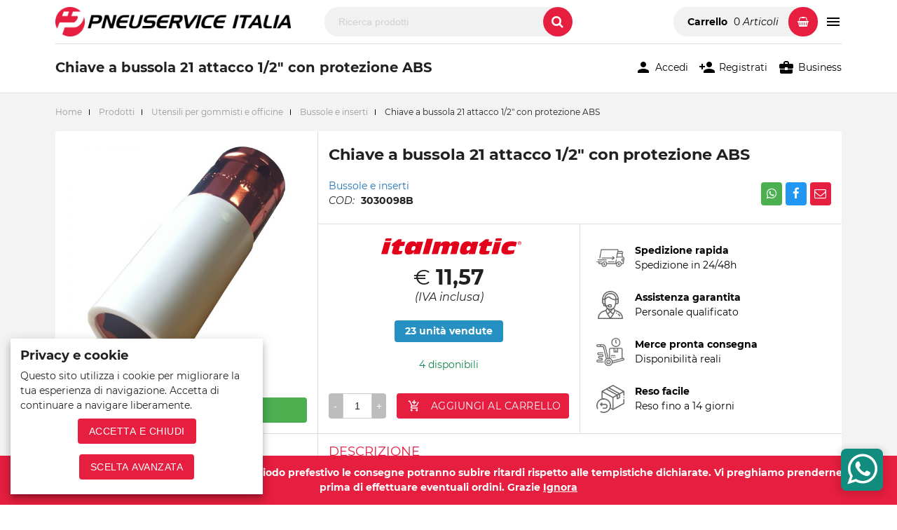

--- FILE ---
content_type: text/html; charset=UTF-8
request_url: https://www.pneuserviceitalia.com/prodotti/chiave-a-bussola-21-attacco-1-2-con-protezione-abs/
body_size: 22931
content:
<!doctype html>
<html lang="it-IT">
<head>
		<meta charset="UTF-8">
	<meta name="viewport" content="width=device-width, initial-scale=1">
	<link rel="profile" href="https://gmpg.org/xfn/11">
	<meta name="theme-color" content="#e61e3f">
	<meta name='robots' content='index, follow, max-image-preview:large, max-snippet:-1, max-video-preview:-1' />
	<style>img:is([sizes="auto" i], [sizes^="auto," i]) { contain-intrinsic-size: 3000px 1500px }</style>
	<!-- This site has installed PayPal for WooCommerce v3.1.9 - https://www.angelleye.com/product/woocommerce-paypal-plugin/ -->

	<!-- This site is optimized with the Yoast SEO plugin v21.5 - https://yoast.com/wordpress/plugins/seo/ -->
	<title>Chiave a bussola 21 attacco 1/2&quot; con protezione ABS - Pneuservice Italia</title>
	<meta name="description" content="Chiave a bussola da 21 attacco 1/2&quot; con protezione in ABS antigraffio. Ideale per il montaggio di cerchi in lega. Realizzata in acciaio anodizzato." />
	<link rel="canonical" href="https://www.pneuserviceitalia.com/prodotti/chiave-a-bussola-21-attacco-1-2-con-protezione-abs/" />
	<meta property="og:locale" content="it_IT" />
	<meta property="og:type" content="product" />
	<meta property="og:title" content="Chiave a bussola 21 attacco 1/2&quot; con protezione ABS - Pneuservice Italia" />
	<meta property="og:description" content="Chiave a bussola da 21 attacco 1/2&quot; con protezione in ABS antigraffio. Ideale per il montaggio di cerchi in lega. Realizzata in acciaio anodizzato." />
	<meta property="og:url" content="https://www.pneuserviceitalia.com/prodotti/chiave-a-bussola-21-attacco-1-2-con-protezione-abs/" />
	<meta property="og:site_name" content="Pneuservice Italia" />
	<meta property="article:modified_time" content="2024-10-17T07:07:10+00:00" />
	<meta property="og:image" content="https://www.pneuserviceitalia.com/wp-content/uploads/CHIAVE-A-BUSSOLA-19.jpg" />
	<meta property="og:image:width" content="1600" />
	<meta property="og:image:height" content="1600" />
	<meta property="og:image:type" content="image/jpeg" />
	<meta name="twitter:card" content="summary_large_image" />
	<meta name="twitter:label1" content="Prezzo" />
	<meta name="twitter:data1" content="&euro;&nbsp;11,57(IVA inclusa)" />
	<meta name="twitter:label2" content="Availability" />
	<meta name="twitter:data2" content="In stock" />
	<script type="application/ld+json" class="yoast-schema-graph">{"@context":"https://schema.org","@graph":[{"@type":["WebPage","ItemPage"],"@id":"https://www.pneuserviceitalia.com/prodotti/chiave-a-bussola-21-attacco-1-2-con-protezione-abs/","url":"https://www.pneuserviceitalia.com/prodotti/chiave-a-bussola-21-attacco-1-2-con-protezione-abs/","name":"Chiave a bussola 21 attacco 1/2\" con protezione ABS - Pneuservice Italia","isPartOf":{"@id":"https://www.pneuserviceitalia.com/#website"},"primaryImageOfPage":{"@id":"https://www.pneuserviceitalia.com/prodotti/chiave-a-bussola-21-attacco-1-2-con-protezione-abs/#primaryimage"},"image":{"@id":"https://www.pneuserviceitalia.com/prodotti/chiave-a-bussola-21-attacco-1-2-con-protezione-abs/#primaryimage"},"thumbnailUrl":"https://www.pneuserviceitalia.com/wp-content/uploads/CHIAVE-A-BUSSOLA-19.jpg","datePublished":"2019-06-15T09:23:13+00:00","dateModified":"2024-10-17T07:07:10+00:00","description":"Chiave a bussola da 21 attacco 1/2\" con protezione in ABS antigraffio. Ideale per il montaggio di cerchi in lega. Realizzata in acciaio anodizzato.","breadcrumb":{"@id":"https://www.pneuserviceitalia.com/prodotti/chiave-a-bussola-21-attacco-1-2-con-protezione-abs/#breadcrumb"},"inLanguage":"it-IT","potentialAction":[{"@type":"ReadAction","target":["https://www.pneuserviceitalia.com/prodotti/chiave-a-bussola-21-attacco-1-2-con-protezione-abs/"]}]},{"@type":"ImageObject","inLanguage":"it-IT","@id":"https://www.pneuserviceitalia.com/prodotti/chiave-a-bussola-21-attacco-1-2-con-protezione-abs/#primaryimage","url":"https://www.pneuserviceitalia.com/wp-content/uploads/CHIAVE-A-BUSSOLA-19.jpg","contentUrl":"https://www.pneuserviceitalia.com/wp-content/uploads/CHIAVE-A-BUSSOLA-19.jpg","width":1600,"height":1600},{"@type":"BreadcrumbList","@id":"https://www.pneuserviceitalia.com/prodotti/chiave-a-bussola-21-attacco-1-2-con-protezione-abs/#breadcrumb","itemListElement":[{"@type":"ListItem","position":1,"name":"Home","item":"https://www.pneuserviceitalia.com/"},{"@type":"ListItem","position":2,"name":"Prodotti","item":"https://www.pneuserviceitalia.com/prodotti/"},{"@type":"ListItem","position":3,"name":"Utensili per gommisti e officine","item":"https://www.pneuserviceitalia.com/categoria-prodotto/utensili-per-gommisti-e-officine/"},{"@type":"ListItem","position":4,"name":"Bussole e inserti","item":"https://www.pneuserviceitalia.com/categoria-prodotto/utensili-per-gommisti-e-officine/bussole-e-inserti/"},{"@type":"ListItem","position":5,"name":"Chiave a bussola 21 attacco 1/2&#8243; con protezione ABS"}]},{"@type":"WebSite","@id":"https://www.pneuserviceitalia.com/#website","url":"https://www.pneuserviceitalia.com/","name":"Pneuservice Italia","description":"Forniture per garage gommisti e officine","publisher":{"@id":"https://www.pneuserviceitalia.com/#organization"},"potentialAction":[{"@type":"SearchAction","target":{"@type":"EntryPoint","urlTemplate":"https://www.pneuserviceitalia.com/?s={search_term_string}"},"query-input":"required name=search_term_string"}],"inLanguage":"it-IT"},{"@type":"Organization","@id":"https://www.pneuserviceitalia.com/#organization","name":"Pneuservice Italia S.r.l.s.","url":"https://www.pneuserviceitalia.com/","logo":{"@type":"ImageObject","inLanguage":"it-IT","@id":"https://www.pneuserviceitalia.com/#/schema/logo/image/","url":"https://www.pneuserviceitalia.com/wp-content/uploads/icona-pneuservice-italia.png","contentUrl":"https://www.pneuserviceitalia.com/wp-content/uploads/icona-pneuservice-italia.png","width":512,"height":512,"caption":"Pneuservice Italia S.r.l.s."},"image":{"@id":"https://www.pneuserviceitalia.com/#/schema/logo/image/"},"sameAs":["https://www.facebook.com/psgomme.it/"]}]}</script>
	<meta property="product:brand" content="Italmatic" />
	<meta property="product:price:amount" content="11.57" />
	<meta property="product:price:currency" content="EUR" />
	<meta property="og:availability" content="instock" />
	<meta property="product:availability" content="instock" />
	<meta property="product:retailer_item_id" content="3030098B" />
	<meta property="product:condition" content="new" />
	<!-- / Yoast SEO plugin. -->


<link rel='dns-prefetch' href='//stats.wp.com' />
<link rel='dns-prefetch' href='//gateway.sumup.com' />
<link rel='dns-prefetch' href='//widget.feedaty.com' />
<link rel='dns-prefetch' href='//cdn.scalapay.com' />
<link rel='dns-prefetch' href='//use.fontawesome.com' />
<link rel="alternate" type="application/rss+xml" title="Pneuservice Italia &raquo; Feed" href="https://www.pneuserviceitalia.com/feed/" />
<link rel="alternate" type="application/rss+xml" title="Pneuservice Italia &raquo; Feed dei commenti" href="https://www.pneuserviceitalia.com/comments/feed/" />
<link rel='stylesheet' id='wp-block-library-css' href='https://www.pneuserviceitalia.com/wp-includes/css/dist/block-library/style.min.css?ver=6.8.2' type='text/css' media='all' />
<style id='classic-theme-styles-inline-css' type='text/css'>
/*! This file is auto-generated */
.wp-block-button__link{color:#fff;background-color:#32373c;border-radius:9999px;box-shadow:none;text-decoration:none;padding:calc(.667em + 2px) calc(1.333em + 2px);font-size:1.125em}.wp-block-file__button{background:#32373c;color:#fff;text-decoration:none}
</style>
<link rel='stylesheet' id='wc-blocks-vendors-style-css' href='https://www.pneuserviceitalia.com/wp-content/plugins/woocommerce/packages/woocommerce-blocks/build/wc-blocks-vendors-style.css?ver=10.2.3' type='text/css' media='all' />
<link rel='stylesheet' id='wc-blocks-style-css' href='https://www.pneuserviceitalia.com/wp-content/plugins/woocommerce/packages/woocommerce-blocks/build/wc-blocks-style.css?ver=10.2.3' type='text/css' media='all' />
<style id='global-styles-inline-css' type='text/css'>
:root{--wp--preset--aspect-ratio--square: 1;--wp--preset--aspect-ratio--4-3: 4/3;--wp--preset--aspect-ratio--3-4: 3/4;--wp--preset--aspect-ratio--3-2: 3/2;--wp--preset--aspect-ratio--2-3: 2/3;--wp--preset--aspect-ratio--16-9: 16/9;--wp--preset--aspect-ratio--9-16: 9/16;--wp--preset--color--black: #000000;--wp--preset--color--cyan-bluish-gray: #abb8c3;--wp--preset--color--white: #ffffff;--wp--preset--color--pale-pink: #f78da7;--wp--preset--color--vivid-red: #cf2e2e;--wp--preset--color--luminous-vivid-orange: #ff6900;--wp--preset--color--luminous-vivid-amber: #fcb900;--wp--preset--color--light-green-cyan: #7bdcb5;--wp--preset--color--vivid-green-cyan: #00d084;--wp--preset--color--pale-cyan-blue: #8ed1fc;--wp--preset--color--vivid-cyan-blue: #0693e3;--wp--preset--color--vivid-purple: #9b51e0;--wp--preset--gradient--vivid-cyan-blue-to-vivid-purple: linear-gradient(135deg,rgba(6,147,227,1) 0%,rgb(155,81,224) 100%);--wp--preset--gradient--light-green-cyan-to-vivid-green-cyan: linear-gradient(135deg,rgb(122,220,180) 0%,rgb(0,208,130) 100%);--wp--preset--gradient--luminous-vivid-amber-to-luminous-vivid-orange: linear-gradient(135deg,rgba(252,185,0,1) 0%,rgba(255,105,0,1) 100%);--wp--preset--gradient--luminous-vivid-orange-to-vivid-red: linear-gradient(135deg,rgba(255,105,0,1) 0%,rgb(207,46,46) 100%);--wp--preset--gradient--very-light-gray-to-cyan-bluish-gray: linear-gradient(135deg,rgb(238,238,238) 0%,rgb(169,184,195) 100%);--wp--preset--gradient--cool-to-warm-spectrum: linear-gradient(135deg,rgb(74,234,220) 0%,rgb(151,120,209) 20%,rgb(207,42,186) 40%,rgb(238,44,130) 60%,rgb(251,105,98) 80%,rgb(254,248,76) 100%);--wp--preset--gradient--blush-light-purple: linear-gradient(135deg,rgb(255,206,236) 0%,rgb(152,150,240) 100%);--wp--preset--gradient--blush-bordeaux: linear-gradient(135deg,rgb(254,205,165) 0%,rgb(254,45,45) 50%,rgb(107,0,62) 100%);--wp--preset--gradient--luminous-dusk: linear-gradient(135deg,rgb(255,203,112) 0%,rgb(199,81,192) 50%,rgb(65,88,208) 100%);--wp--preset--gradient--pale-ocean: linear-gradient(135deg,rgb(255,245,203) 0%,rgb(182,227,212) 50%,rgb(51,167,181) 100%);--wp--preset--gradient--electric-grass: linear-gradient(135deg,rgb(202,248,128) 0%,rgb(113,206,126) 100%);--wp--preset--gradient--midnight: linear-gradient(135deg,rgb(2,3,129) 0%,rgb(40,116,252) 100%);--wp--preset--font-size--small: 13px;--wp--preset--font-size--medium: 20px;--wp--preset--font-size--large: 36px;--wp--preset--font-size--x-large: 42px;--wp--preset--spacing--20: 0.44rem;--wp--preset--spacing--30: 0.67rem;--wp--preset--spacing--40: 1rem;--wp--preset--spacing--50: 1.5rem;--wp--preset--spacing--60: 2.25rem;--wp--preset--spacing--70: 3.38rem;--wp--preset--spacing--80: 5.06rem;--wp--preset--shadow--natural: 6px 6px 9px rgba(0, 0, 0, 0.2);--wp--preset--shadow--deep: 12px 12px 50px rgba(0, 0, 0, 0.4);--wp--preset--shadow--sharp: 6px 6px 0px rgba(0, 0, 0, 0.2);--wp--preset--shadow--outlined: 6px 6px 0px -3px rgba(255, 255, 255, 1), 6px 6px rgba(0, 0, 0, 1);--wp--preset--shadow--crisp: 6px 6px 0px rgba(0, 0, 0, 1);}:where(.is-layout-flex){gap: 0.5em;}:where(.is-layout-grid){gap: 0.5em;}body .is-layout-flex{display: flex;}.is-layout-flex{flex-wrap: wrap;align-items: center;}.is-layout-flex > :is(*, div){margin: 0;}body .is-layout-grid{display: grid;}.is-layout-grid > :is(*, div){margin: 0;}:where(.wp-block-columns.is-layout-flex){gap: 2em;}:where(.wp-block-columns.is-layout-grid){gap: 2em;}:where(.wp-block-post-template.is-layout-flex){gap: 1.25em;}:where(.wp-block-post-template.is-layout-grid){gap: 1.25em;}.has-black-color{color: var(--wp--preset--color--black) !important;}.has-cyan-bluish-gray-color{color: var(--wp--preset--color--cyan-bluish-gray) !important;}.has-white-color{color: var(--wp--preset--color--white) !important;}.has-pale-pink-color{color: var(--wp--preset--color--pale-pink) !important;}.has-vivid-red-color{color: var(--wp--preset--color--vivid-red) !important;}.has-luminous-vivid-orange-color{color: var(--wp--preset--color--luminous-vivid-orange) !important;}.has-luminous-vivid-amber-color{color: var(--wp--preset--color--luminous-vivid-amber) !important;}.has-light-green-cyan-color{color: var(--wp--preset--color--light-green-cyan) !important;}.has-vivid-green-cyan-color{color: var(--wp--preset--color--vivid-green-cyan) !important;}.has-pale-cyan-blue-color{color: var(--wp--preset--color--pale-cyan-blue) !important;}.has-vivid-cyan-blue-color{color: var(--wp--preset--color--vivid-cyan-blue) !important;}.has-vivid-purple-color{color: var(--wp--preset--color--vivid-purple) !important;}.has-black-background-color{background-color: var(--wp--preset--color--black) !important;}.has-cyan-bluish-gray-background-color{background-color: var(--wp--preset--color--cyan-bluish-gray) !important;}.has-white-background-color{background-color: var(--wp--preset--color--white) !important;}.has-pale-pink-background-color{background-color: var(--wp--preset--color--pale-pink) !important;}.has-vivid-red-background-color{background-color: var(--wp--preset--color--vivid-red) !important;}.has-luminous-vivid-orange-background-color{background-color: var(--wp--preset--color--luminous-vivid-orange) !important;}.has-luminous-vivid-amber-background-color{background-color: var(--wp--preset--color--luminous-vivid-amber) !important;}.has-light-green-cyan-background-color{background-color: var(--wp--preset--color--light-green-cyan) !important;}.has-vivid-green-cyan-background-color{background-color: var(--wp--preset--color--vivid-green-cyan) !important;}.has-pale-cyan-blue-background-color{background-color: var(--wp--preset--color--pale-cyan-blue) !important;}.has-vivid-cyan-blue-background-color{background-color: var(--wp--preset--color--vivid-cyan-blue) !important;}.has-vivid-purple-background-color{background-color: var(--wp--preset--color--vivid-purple) !important;}.has-black-border-color{border-color: var(--wp--preset--color--black) !important;}.has-cyan-bluish-gray-border-color{border-color: var(--wp--preset--color--cyan-bluish-gray) !important;}.has-white-border-color{border-color: var(--wp--preset--color--white) !important;}.has-pale-pink-border-color{border-color: var(--wp--preset--color--pale-pink) !important;}.has-vivid-red-border-color{border-color: var(--wp--preset--color--vivid-red) !important;}.has-luminous-vivid-orange-border-color{border-color: var(--wp--preset--color--luminous-vivid-orange) !important;}.has-luminous-vivid-amber-border-color{border-color: var(--wp--preset--color--luminous-vivid-amber) !important;}.has-light-green-cyan-border-color{border-color: var(--wp--preset--color--light-green-cyan) !important;}.has-vivid-green-cyan-border-color{border-color: var(--wp--preset--color--vivid-green-cyan) !important;}.has-pale-cyan-blue-border-color{border-color: var(--wp--preset--color--pale-cyan-blue) !important;}.has-vivid-cyan-blue-border-color{border-color: var(--wp--preset--color--vivid-cyan-blue) !important;}.has-vivid-purple-border-color{border-color: var(--wp--preset--color--vivid-purple) !important;}.has-vivid-cyan-blue-to-vivid-purple-gradient-background{background: var(--wp--preset--gradient--vivid-cyan-blue-to-vivid-purple) !important;}.has-light-green-cyan-to-vivid-green-cyan-gradient-background{background: var(--wp--preset--gradient--light-green-cyan-to-vivid-green-cyan) !important;}.has-luminous-vivid-amber-to-luminous-vivid-orange-gradient-background{background: var(--wp--preset--gradient--luminous-vivid-amber-to-luminous-vivid-orange) !important;}.has-luminous-vivid-orange-to-vivid-red-gradient-background{background: var(--wp--preset--gradient--luminous-vivid-orange-to-vivid-red) !important;}.has-very-light-gray-to-cyan-bluish-gray-gradient-background{background: var(--wp--preset--gradient--very-light-gray-to-cyan-bluish-gray) !important;}.has-cool-to-warm-spectrum-gradient-background{background: var(--wp--preset--gradient--cool-to-warm-spectrum) !important;}.has-blush-light-purple-gradient-background{background: var(--wp--preset--gradient--blush-light-purple) !important;}.has-blush-bordeaux-gradient-background{background: var(--wp--preset--gradient--blush-bordeaux) !important;}.has-luminous-dusk-gradient-background{background: var(--wp--preset--gradient--luminous-dusk) !important;}.has-pale-ocean-gradient-background{background: var(--wp--preset--gradient--pale-ocean) !important;}.has-electric-grass-gradient-background{background: var(--wp--preset--gradient--electric-grass) !important;}.has-midnight-gradient-background{background: var(--wp--preset--gradient--midnight) !important;}.has-small-font-size{font-size: var(--wp--preset--font-size--small) !important;}.has-medium-font-size{font-size: var(--wp--preset--font-size--medium) !important;}.has-large-font-size{font-size: var(--wp--preset--font-size--large) !important;}.has-x-large-font-size{font-size: var(--wp--preset--font-size--x-large) !important;}
:where(.wp-block-post-template.is-layout-flex){gap: 1.25em;}:where(.wp-block-post-template.is-layout-grid){gap: 1.25em;}
:where(.wp-block-columns.is-layout-flex){gap: 2em;}:where(.wp-block-columns.is-layout-grid){gap: 2em;}
:root :where(.wp-block-pullquote){font-size: 1.5em;line-height: 1.6;}
</style>
<link rel='stylesheet' id='fattura24-css' href='https://www.pneuserviceitalia.com/wp-content/plugins/fattura24/src/css/style.css?ver=1.0.0' type='text/css' media='all' />
<link rel='stylesheet' id='feedaty-rating-for-woocommerce-css' href='https://www.pneuserviceitalia.com/wp-content/plugins/feedaty-rating-for-woocommerce/public/css/feedaty-rating-for-woocommerce-public.css?ver=1.0.28' type='text/css' media='all' />
<link rel='stylesheet' id='sumup-checkout-css' href='https://www.pneuserviceitalia.com/wp-content/plugins/sumup-payment-gateway-for-woocommerce/assets/css/checkout/modal.min.css?ver=2.6.2' type='text/css' media='all' />
<link rel='stylesheet' id='photoswipe-css' href='https://www.pneuserviceitalia.com/wp-content/plugins/woocommerce/assets/css/photoswipe/photoswipe.min.css?ver=7.8.0' type='text/css' media='all' />
<link rel='stylesheet' id='photoswipe-default-skin-css' href='https://www.pneuserviceitalia.com/wp-content/plugins/woocommerce/assets/css/photoswipe/default-skin/default-skin.min.css?ver=7.8.0' type='text/css' media='all' />
<style id='woocommerce-inline-inline-css' type='text/css'>
.woocommerce form .form-row .required { visibility: visible; }
</style>
<link rel='stylesheet' id='alg-wc-wish-list-css' href='https://www.pneuserviceitalia.com/wp-content/plugins/wish-list-for-woocommerce/assets/css/alg-wc-wish-list.min.css?ver=231127-73129' type='text/css' media='all' />
<link rel='stylesheet' id='alg-font-awesome-css' href='https://use.fontawesome.com/releases/v5.5.0/css/all.css?ver=6.8.2' type='text/css' media='all' />
<link rel='stylesheet' id='alg-wc-wish-list-izitoast-css' href='https://www.pneuserviceitalia.com/wp-content/plugins/wish-list-for-woocommerce/assets/vendor/izitoast/css/iziToast.min.css?ver=231127-73129' type='text/css' media='all' />
<link rel='stylesheet' id='psgomme-style-css' href='https://www.pneuserviceitalia.com/wp-content/themes/psgomme/style.css?ver=6.8.2' type='text/css' media='all' />
<link rel='stylesheet' id='psgomme-materialize-style-css' href='https://www.pneuserviceitalia.com/wp-content/themes/psgomme/css/materialize.min.css?ver=1.0.0' type='text/css' media='all' />
<link rel='stylesheet' id='psgomme-font-awesome-css' href='https://www.pneuserviceitalia.com/wp-content/themes/psgomme/css/font-awesome.min.css?ver=4.7.0' type='text/css' media='all' />
<link rel='stylesheet' id='psgomme-material-icons-css' href='https://www.pneuserviceitalia.com/wp-content/themes/psgomme/css/material-icons.css?ver=2.2.0' type='text/css' media='all' />
<link rel='stylesheet' id='psgomme-owl-style-css' href='https://www.pneuserviceitalia.com/wp-content/themes/psgomme/css/owl.carousel.min.css?ver=2.3.4' type='text/css' media='all' />
<link rel='stylesheet' id='psgomme-main-style-css' href='https://www.pneuserviceitalia.com/wp-content/themes/psgomme/css/style.css?ver=1.0' type='text/css' media='all' />
<link rel='stylesheet' id='psgomme-woocommerce-style-css' href='https://www.pneuserviceitalia.com/wp-content/themes/psgomme/woocommerce.css?ver=6.8.2' type='text/css' media='all' />
<style id='psgomme-woocommerce-style-inline-css' type='text/css'>
@font-face {
			font-family: "star";
			src: url("https://www.pneuserviceitalia.com/wp-content/plugins/woocommerce/assets/fonts/star.eot");
			src: url("https://www.pneuserviceitalia.com/wp-content/plugins/woocommerce/assets/fonts/star.eot?#iefix") format("embedded-opentype"),
				url("https://www.pneuserviceitalia.com/wp-content/plugins/woocommerce/assets/fonts/star.woff") format("woff"),
				url("https://www.pneuserviceitalia.com/wp-content/plugins/woocommerce/assets/fonts/star.ttf") format("truetype"),
				url("https://www.pneuserviceitalia.com/wp-content/plugins/woocommerce/assets/fonts/star.svg#star") format("svg");
			font-weight: normal;
			font-style: normal;
		}
</style>
<link rel='stylesheet' id='scalapay_custom_style-css' href='https://www.pneuserviceitalia.com/wp-content/plugins/scalapay-payment-gateway-for-woocommerce/assets/css/scalapay.css?ver=4.1.1' type='text/css' media='all' />
<link rel='stylesheet' id='cwginstock_frontend_css-css' href='https://www.pneuserviceitalia.com/wp-content/plugins/back-in-stock-notifier-for-woocommerce/assets/css/frontend.min.css?ver=5.0.1' type='text/css' media='' />
<link rel='stylesheet' id='cwginstock_bootstrap-css' href='https://www.pneuserviceitalia.com/wp-content/plugins/back-in-stock-notifier-for-woocommerce/assets/css/bootstrap.min.css?ver=5.0.1' type='text/css' media='' />
<script type="text/javascript" src="https://www.pneuserviceitalia.com/wp-includes/js/dist/hooks.min.js?ver=4d63a3d491d11ffd8ac6" id="wp-hooks-js"></script>
<script type="text/javascript" src="https://stats.wp.com/w.js?ver=202604" id="woo-tracks-js"></script>
<script type="text/javascript" src="https://gateway.sumup.com/gateway/ecom/card/v2/sdk.js?ver=2.6.2" id="sumup_gateway_card_sdk-js"></script>
<script type="text/javascript" src="https://www.pneuserviceitalia.com/wp-includes/js/jquery/jquery.min.js?ver=3.7.1" id="jquery-core-js"></script>
<script type="text/javascript" src="https://www.pneuserviceitalia.com/wp-includes/js/jquery/jquery-migrate.min.js?ver=3.4.1" id="jquery-migrate-js"></script>
<script type="text/javascript" src="https://www.pneuserviceitalia.com/wp-content/themes/psgomme/js/jquery.min.js?ver=2.2.4" id="psgomme-jquery-js"></script>
<script src="https://cdn.scalapay.com/widget/scalapay-widget-loader.js?version=v5&amp;merchant-token=5MHD5U651&amp;ver=4.1.1" type="module" data-cfasync="false"></script>
<link rel="https://api.w.org/" href="https://www.pneuserviceitalia.com/wp-json/" /><link rel="alternate" title="JSON" type="application/json" href="https://www.pneuserviceitalia.com/wp-json/wp/v2/product/326" /><link rel="EditURI" type="application/rsd+xml" title="RSD" href="https://www.pneuserviceitalia.com/xmlrpc.php?rsd" />
<meta name="generator" content="WordPress 6.8.2" />
<meta name="generator" content="WooCommerce 7.8.0" />
<link rel='shortlink' href='https://www.pneuserviceitalia.com/?p=326' />
<link rel="alternate" title="oEmbed (JSON)" type="application/json+oembed" href="https://www.pneuserviceitalia.com/wp-json/oembed/1.0/embed?url=https%3A%2F%2Fwww.pneuserviceitalia.com%2Fprodotti%2Fchiave-a-bussola-21-attacco-1-2-con-protezione-abs%2F" />
<link rel="alternate" title="oEmbed (XML)" type="text/xml+oembed" href="https://www.pneuserviceitalia.com/wp-json/oembed/1.0/embed?url=https%3A%2F%2Fwww.pneuserviceitalia.com%2Fprodotti%2Fchiave-a-bussola-21-attacco-1-2-con-protezione-abs%2F&#038;format=xml" />
		<!--Customizer CSS--> 
		<style type="text/css">
			 
			 

			.materialize-red { background-color:#e61e3f !important; }			.materialize-red-text { color:#e61e3f !important; }			.pagination li.active, .page-footer, .collection .collection-item.active, .progress .determinate, span.badge.new, nav, .btn, .btn-large, .btn-small, .btn-floating, .btn-floating:hover, .fixed-action-btn .fab-backdrop, [type="radio"]:not(:checked) + span:after, [type="radio"]:checked + span:before, [type="radio"]:checked + span:after, [type="radio"].with-gap:checked + span:before, [type="radio"].with-gap:checked + span:after, [type="checkbox"].filled-in:checked + span:not(.lever):after, [type="checkbox"].filled-in.tabbed:checked:focus + span:not(.lever):after, .switch label input[type=checkbox]:checked + .lever:after, input[type=range] + .thumb, input[type=range]::-webkit-slider-thumb, .sidenav.sidenav-fixed .collapsible-body > ul:not(.collapsible) > li.active, .tap-target, .datepicker-table td.is-selected, .timepicker-digital-display { background-color:#e61e3f; }			.collection a.collection-item, .secondary-content, .tabs .tab a:hover, .tabs .tab a.active, .dropdown-content li > a, .dropdown-content li > span, textarea.materialize-textarea:focus:not([readonly]) + label, .input-field .prefix.active, .datepicker-table td.is-today, .datepicker-done, .timepicker-close, input:not([type]):focus:not([readonly]) + label, input[type=text]:not(.browser-default):focus:not([readonly]) + label, input[type=password]:not(.browser-default):focus:not([readonly]) + label, input[type=email]:not(.browser-default):focus:not([readonly]) + label, input[type=url]:not(.browser-default):focus:not([readonly]) + label, input[type=time]:not(.browser-default):focus:not([readonly]) + label, input[type=date]:not(.browser-default):focus:not([readonly]) + label, input[type=datetime]:not(.browser-default):focus:not([readonly]) + label, input[type=datetime-local]:not(.browser-default):focus:not([readonly]) + label, input[type=tel]:not(.browser-default):focus:not([readonly]) + label, input[type=number]:not(.browser-default):focus:not([readonly]) + label, input[type=search]:not(.browser-default):focus:not([readonly]) + label, textarea.materialize-textarea:focus:not([readonly]) + label { color:#e61e3f; }			[type="checkbox"].filled-in.tabbed:checked:focus + span:not(.lever):after { border-color:#e61e3f; }			input:not([type]):focus:not([readonly]), input[type=text]:not(.browser-default):focus:not([readonly]), input[type=password]:not(.browser-default):focus:not([readonly]), input[type=email]:not(.browser-default):focus:not([readonly]), input[type=url]:not(.browser-default):focus:not([readonly]), input[type=time]:not(.browser-default):focus:not([readonly]), input[type=date]:not(.browser-default):focus:not([readonly]), input[type=datetime]:not(.browser-default):focus:not([readonly]), input[type=datetime-local]:not(.browser-default):focus:not([readonly]), input[type=tel]:not(.browser-default):focus:not([readonly]), input[type=number]:not(.browser-default):focus:not([readonly]), input[type=search]:not(.browser-default):focus:not([readonly]), textarea.materialize-textarea:focus:not([readonly]), .select-wrapper input.select-dropdown:focus { border-bottom:1px solid #e61e3f; }			.table-of-contents a:hover { border-left:1px solid #e61e3f; }			[type="radio"].with-gap:checked + span:after, [type="checkbox"].filled-in:checked + span:not(.lever):after { border:2px solid #e61e3f; }			[type="checkbox"]:checked + span:not(.lever):before { border-bottom:2px solid #e61e3f; }			[type="checkbox"]:checked + span:not(.lever):before, [type="checkbox"]:indeterminate + span:not(.lever):before { border-right:2px solid #e61e3f; }			.table-of-contents a.active { border-left:2px solid #e61e3f; }			blockquote { border-left:5px solid #e61e3f; }			input:not([type]):focus:not([readonly]), input[type=text]:not(.browser-default):focus:not([readonly]), input[type=password]:not(.browser-default):focus:not([readonly]), input[type=email]:not(.browser-default):focus:not([readonly]), input[type=url]:not(.browser-default):focus:not([readonly]), input[type=time]:not(.browser-default):focus:not([readonly]), input[type=date]:not(.browser-default):focus:not([readonly]), input[type=datetime]:not(.browser-default):focus:not([readonly]), input[type=datetime-local]:not(.browser-default):focus:not([readonly]), input[type=tel]:not(.browser-default):focus:not([readonly]), input[type=number]:not(.browser-default):focus:not([readonly]), input[type=search]:not(.browser-default):focus:not([readonly]), input:not([type]):focus:not([readonly]), input[type=text]:not(.browser-default):focus:not([readonly]), input[type=password]:not(.browser-default):focus:not([readonly]), input[type=email]:not(.browser-default):focus:not([readonly]), input[type=url]:not(.browser-default):focus:not([readonly]), input[type=time]:not(.browser-default):focus:not([readonly]), input[type=date]:not(.browser-default):focus:not([readonly]), input[type=datetime]:not(.browser-default):focus:not([readonly]), input[type=datetime-local]:not(.browser-default):focus:not([readonly]), input[type=tel]:not(.browser-default):focus:not([readonly]), input[type=number]:not(.browser-default):focus:not([readonly]), input[type=search]:not(.browser-default):focus:not([readonly]), textarea.materialize-textarea:focus:not([readonly]) { box-shadow:0 1px 0 0 #e61e3f; }			.keyboard-focused input[type=range]:focus:not(.active)::-webkit-slider-thumb, .keyboard-focused input[type=range]:focus:not(.active)::-moz-range-thumb, .keyboard-focused input[type=range]:focus:not(.active)::-ms-thumb { box-shadow:0 0 0 10px #e61e3f42; }			.timepicker-tick.active, .timepicker-tick:hover { background-color:#e61e3f40; }			.switch label .lever:before, input[type=checkbox]:checked:not(:disabled) ~ .lever:active::before, input[type=checkbox]:checked:not(:disabled).tabbed:focus ~ .lever::before { background-color:#e61e3f26; }			.tabs .tab a { color:#e61e3fb3; }			.tabs .tab.disabled a, .tabs .tab.disabled a:hover { color:#e61e3f66; }			.btn:hover, .btn-large:hover, .btn-small:hover, .sidenav li > a.btn:hover, .sidenav li > a.btn-large:hover, .sidenav li > a.btn-small:hover, .sidenav li > a.btn-large:hover {background-color:#fd2145;}
			.btn:focus, .btn-large:focus, .btn-small:focus, .btn-floating:focus {background-color: #cf1b38;}

			a { color:#1e73be; }		</style> 
  		<!--/Customizer CSS-->
      	<noscript><style>.woocommerce-product-gallery{ opacity: 1 !important; }</style></noscript>
				<script  type="text/javascript">
				!function(f,b,e,v,n,t,s){if(f.fbq)return;n=f.fbq=function(){n.callMethod?
					n.callMethod.apply(n,arguments):n.queue.push(arguments)};if(!f._fbq)f._fbq=n;
					n.push=n;n.loaded=!0;n.version='2.0';n.queue=[];t=b.createElement(e);t.async=!0;
					t.src=v;s=b.getElementsByTagName(e)[0];s.parentNode.insertBefore(t,s)}(window,
					document,'script','https://connect.facebook.net/en_US/fbevents.js');
			</script>
			<!-- WooCommerce Facebook Integration Begin -->
			<script  type="text/javascript">

				fbq('init', '1877367772823975', {}, {
    "agent": "woocommerce_2-7.8.0-3.5.5"
});

				document.addEventListener( 'DOMContentLoaded', function() {
					// Insert placeholder for events injected when a product is added to the cart through AJAX.
					document.body.insertAdjacentHTML( 'beforeend', '<div class=\"wc-facebook-pixel-event-placeholder\"></div>' );
				}, false );

			</script>
			<!-- WooCommerce Facebook Integration End -->
			<link rel="icon" href="https://www.pneuserviceitalia.com/wp-content/uploads/cropped-icona-pneuservice-italia-100x100.png" sizes="32x32" />
<link rel="icon" href="https://www.pneuserviceitalia.com/wp-content/uploads/cropped-icona-pneuservice-italia-300x300.png" sizes="192x192" />
<link rel="apple-touch-icon" href="https://www.pneuserviceitalia.com/wp-content/uploads/cropped-icona-pneuservice-italia-300x300.png" />
<meta name="msapplication-TileImage" content="https://www.pneuserviceitalia.com/wp-content/uploads/cropped-icona-pneuservice-italia-300x300.png" />
			<!-- Google Tag Manager -->
<script>(function(w,d,s,l,i){w[l]=w[l]||[];w[l].push({'gtm.start':
new Date().getTime(),event:'gtm.js'});var f=d.getElementsByTagName(s)[0],
j=d.createElement(s),dl=l!='dataLayer'?'&l='+l:'';j.async=true;j.src=
'https://www.googletagmanager.com/gtm.js?id='+i+dl;f.parentNode.insertBefore(j,f);
})(window,document,'script','dataLayer','GTM-PMFTFRJ');</script>
<!-- End Google Tag Manager -->
	</head>

<body class="wp-singular product-template-default single single-product postid-326 wp-custom-logo wp-theme-psgomme theme-psgomme woocommerce woocommerce-page woocommerce-demo-store woocommerce-no-js woocommerce-active">
		<div id="page" class="site">
		<a class="skip-link screen-reader-text" href="#content">Vai al contenuto</a>

		<header id="masthead" class="site-header">
			<div class="container">
				<div id="block-logo" class="header-block flex-xs-7 flex-md-333">
											<a id="logo" href="https://www.pneuserviceitalia.com/" rel="home"><img src="https://www.pneuserviceitalia.com/wp-content/uploads/logo-pneuservice-italia-3.png"/></a>
									</div>
				<div id="block-search" class="hide-on-med-and-down header-block flex-md-333">
					<form role="search" method="get" class="searchform" action="https://www.pneuserviceitalia.com/">
    <input type="hidden" name="post_type" value="product" />
	<div class="input-field input-combo-btn">
        <input type="text" class="input-search" placeholder="Ricerca prodotti" value="" name="k" autocomplete="off">
        <button class="waves-effect waves-light btn searchsubmit" type="submit"><i class="fa fa-search"></i></button>
        <button class="btn close-search grey searchsubmit" type="button" data-event="click" data-type="close-panel" data-target="#search" data-function="searchclose"><i class="fa fa-times"></i></button>
    </div>
</form>
					<div class="datafetch">
						<ul></ul>
					</div>
				</div>
				<div id="block-menu" class="header-block flex-xs-3 flex-md-333">
										<ul id="topbar">
																												                    <li id="header-cart"class="hide-on-med-and-down">
		                    	<a href="https://www.pneuserviceitalia.com/carrello/">
		                    		<strong class="hide-on-large-and-down">Carrello</strong>
		                    		<span>0</span>
		                    		<em>Articoli</em>
		                    		<i class="fa fa-shopping-basket materialize-red white-text"></i>
		                    	</a>
		                    </li>
												<li><a href="javascrip:void(0)" data-target="side-products" class="sidenav-trigger"><i class="material-icons">menu</i></a></li>
					</ul>
				</div>
			</div>
		</header>
		<main id="content" class="site-content">
			<div id="subheader">
				<div class="container">
					<div id="title">
						<h1>
							Chiave a bussola 21 attacco 1/2&#8243; con protezione ABS						</h1>
											</div>
					<div id="header-account">
						<ul>
																																								<li id="header-signin"><a href="https://www.pneuserviceitalia.com/mio-account/"><i class="material-icons">person</i><span>Accedi</span></a></li>
																									<li id="header-signup"><a href="https://www.pneuserviceitalia.com/registrati/"><i class="material-icons">person_add</i><span>Registrati</span></a></li>
									<li id="header-signup-business"><a href="https://www.pneuserviceitalia.com/registrati/#retailer"><i class="material-icons">business_center</i><span>Business</span></a></li>
																					</ul>
					</div>
				</div>
			</div>
												<div id="breadcrumbs" class="container">
						<div class="row">
							<div class="col s12">
								<div id="breadcrumbs-wrap"><span><span><a href="https://www.pneuserviceitalia.com/">Home</a></span>  <span><a href="https://www.pneuserviceitalia.com/prodotti/">Prodotti</a></span>  <span><a href="https://www.pneuserviceitalia.com/categoria-prodotto/utensili-per-gommisti-e-officine/">Utensili per gommisti e officine</a></span>  <span><a href="https://www.pneuserviceitalia.com/categoria-prodotto/utensili-per-gommisti-e-officine/bussole-e-inserti/">Bussole e inserti</a></span>  <span class="breadcrumb_last" aria-current="page">Chiave a bussola 21 attacco 1/2&#8243; con protezione ABS</span></span></div>							</div>
						</div>
					</div>
										
	
		
			<div class="container">
<div class="woocommerce-notices-wrapper"></div>	<div class="row">
		<div class="col s12 overflow-hidden">
			<article id="product-326" class="card detail-product product type-product post-326 status-publish first instock product_cat-bussole-e-inserti product_cat-utensili-per-gommisti-e-officine has-post-thumbnail taxable shipping-taxable purchasable product-type-simple">
				<div class="product-image card-content flex-lg-333 flex-md-5 flex-xs-10">
					<div class="woocommerce-product-gallery woocommerce-product-gallery--with-images woocommerce-product-gallery--columns-4 images" data-columns="4" style="opacity: 0; transition: opacity .25s ease-in-out;">
	<div class="woocommerce-product-gallery__wrapper">
		<div data-thumb="https://www.pneuserviceitalia.com/wp-content/uploads/CHIAVE-A-BUSSOLA-19-100x100.jpg" data-thumb-alt="" class="woocommerce-product-gallery__image"><a href="https://www.pneuserviceitalia.com/wp-content/uploads/CHIAVE-A-BUSSOLA-19.jpg"><img width="600" height="600" src="https://www.pneuserviceitalia.com/wp-content/uploads/CHIAVE-A-BUSSOLA-19-600x600.jpg" class="wp-post-image" alt="" title="Chiave a bussola 21" data-caption="" data-src="https://www.pneuserviceitalia.com/wp-content/uploads/CHIAVE-A-BUSSOLA-19.jpg" data-large_image="https://www.pneuserviceitalia.com/wp-content/uploads/CHIAVE-A-BUSSOLA-19.jpg" data-large_image_width="1600" data-large_image_height="1600" decoding="async" fetchpriority="high" srcset="https://www.pneuserviceitalia.com/wp-content/uploads/CHIAVE-A-BUSSOLA-19-600x600.jpg 600w, https://www.pneuserviceitalia.com/wp-content/uploads/CHIAVE-A-BUSSOLA-19-300x300.jpg 300w, https://www.pneuserviceitalia.com/wp-content/uploads/CHIAVE-A-BUSSOLA-19-900x900.jpg 900w, https://www.pneuserviceitalia.com/wp-content/uploads/CHIAVE-A-BUSSOLA-19-768x768.jpg 768w, https://www.pneuserviceitalia.com/wp-content/uploads/CHIAVE-A-BUSSOLA-19-1536x1536.jpg 1536w, https://www.pneuserviceitalia.com/wp-content/uploads/CHIAVE-A-BUSSOLA-19-1320x1320.jpg 1320w, https://www.pneuserviceitalia.com/wp-content/uploads/CHIAVE-A-BUSSOLA-19-100x100.jpg 100w, https://www.pneuserviceitalia.com/wp-content/uploads/CHIAVE-A-BUSSOLA-19.jpg 1600w" sizes="(max-width: 600px) 100vw, 600px" /></a></div>	</div>
</div>
															<a href="https://www.pneuserviceitalia.com/spedizioni/" class="white-text btn green margin-top shipping-label"><i class="left material-icons">local_shipping</i><span>Spedizione in 24/48h*</span></a>				</div>
				<div class="product-wrap-main flex-xs-10 flex-md-5 flex-lg-666">
					<div class="product-header card-content flex-xs-10">
						<h2 class="product_title entry-title">Chiave a bussola 21 attacco 1/2&#8243; con protezione ABS</h2>
						<div class="product-catsku">
							<div class="product-category">
																<a href="https://www.pneuserviceitalia.com/categoria-prodotto/utensili-per-gommisti-e-officine/bussole-e-inserti/">Bussole e inserti</a>
							</div>
							<div class="product-sku">
								<em>COD:</em>
								<strong>3030098B</strong>
							</div>
																				</div>
						<div class="product-share">
							<ul><li><a class="btn-small green" href="https://wa.me/?text=https://www.pneuserviceitalia.com/prodotti/chiave-a-bussola-21-attacco-1-2-con-protezione-abs/" target="_blank"><i class="fa fa-whatsapp"></i></a></li><li><a class="btn-small blue" href="http://www.facebook.com/sharer.php?u=https://www.pneuserviceitalia.com/prodotti/chiave-a-bussola-21-attacco-1-2-con-protezione-abs/" target="_blank"><i class="fa fa-facebook"></i></a></li><li><a class="btn-small" href="mailto:?Subject=&Body=https://www.pneuserviceitalia.com/prodotti/chiave-a-bussola-21-attacco-1-2-con-protezione-abs/" target="_blank"><i class="fa fa-envelope-o"></i></a></li><ul>						</div>
					</div>
					<div class="product-wrap-main-cont flex-xs-10">
						<div class="product-main card-content flex-lg-5 flex-xs-10">
							
	
																																	<div id="product-brand"><a href="https://www.pneuserviceitalia.com/marche/italmatic/"><img src="https://www.pneuserviceitalia.com/wp-content/uploads/Italmatic.png"></a></div>
																																						
			<p class="price"><span class="woocommerce-Price-amount amount"><bdi><span class="woocommerce-Price-currencySymbol">&euro;</span>&nbsp;11,57</bdi></span><small class="tax_label">(IVA inclusa)</small></p>
	
	
		<div class="units-sold"><span class="white-text">23 unità vendute</span></div>
	<form class="cart" action="https://www.pneuserviceitalia.com/prodotti/chiave-a-bussola-21-attacco-1-2-con-protezione-abs/" method="post" enctype='multipart/form-data'>
		
		<p class="stock in-stock">4 disponibili</p>
		
		<div class="quantity">
		<label class="screen-reader-text" for="quantity_6970479638d81">Chiave a bussola 21 attacco 1/2&quot; con protezione ABS quantità</label>
	<input type="button" value="-" class="qty_button minus btn grey lighten-1" />
	<input
		type="text"
				id="quantity_6970479638d81"
		class="input-text qty text"
		name="quantity"
		value="1"
		aria-label="Quantità prodotto"
		size="4"
		min="1"
		max="4"
					step="1"
			placeholder=""
			inputmode="numeric"
			autocomplete="off"
			/>
	<input type="button" value="+" class="qty_button plus btn grey lighten-1" />
	</div>
		<button type="submit" name="add-to-cart" value="326" class="single_add_to_cart_button button btn alt">
			<i class="material-icons left">add_shopping_cart</i>
			<span class="add-single-product">Aggiungi al carrello</span>
			<span class="add-card-product">Aggiungi</span>
		</button>

			</form>

	<div class="feedaty_fwr_product_badge"><div class="feedaty_widget" data-ver="2021" data-id="69701c0faec2a" data-type="product" data-variant="Striscia-fullwrap" data-lang="it-IT" data-gui="it-IT" data-sku="326"></div></div>



						</div>
						<div class="product-info card-content flex-xs-10 flex-sm-5 flex-md-5 hide-on-large-and-down">
							<a href="https://www.pneuserviceitalia.com/spedizioni/"><img src="https://www.pneuserviceitalia.com/wp-content/themes/psgomme/img/spedizione-rapida.png"><div class="feature-text"><strong>Spedizione rapida</strong><span>Spedizione in 24/48h</span></div></a><a href="https://www.pneuserviceitalia.com/contatti/"><img src="https://www.pneuserviceitalia.com/wp-content/themes/psgomme/img/assistenza-garantita.png"><div class="feature-text"><strong>Assistenza garantita</strong><span>Personale qualificato</span></div></a><a href="https://www.pneuserviceitalia.com/prodotti/"><img src="https://www.pneuserviceitalia.com/wp-content/themes/psgomme/img/merce-pronta-consegna.png"><div class="feature-text"><strong>Merce pronta consegna</strong><span>Disponibilità reali</span></div></a><a href="https://www.pneuserviceitalia.com/termini-e-condizioni-duso/"><img src="https://www.pneuserviceitalia.com/wp-content/themes/psgomme/img/reso-facile.png"><div class="feature-text"><strong>Reso facile</strong><span>Reso fino a 14 giorni</span></div></a>													</div>
											</div>
				</div>
					<div id="feedaty_tab" class="flex-lg-333 flex-md-5 flex-xs-10 other-information-product">
													</div>
	<div id="info-tab-wrap" class="flex-lg-666 flex-md-5 flex-xs-10">
									<div id="description_tab" class="flex-xs-10 other-information-product">
					<h4 class="materialize-red-text">Descrizione</h4>
					<div class="tab-content">
<p><strong>Chiave a Bussola 21mm Attacco 1/2&#8243;</strong></p>
<p>Realizzata in acciaio temperato, cementato ed anodizzato con rivestimento in ABS ad alta resistenza.</p>
<p>Specifica per installazione di cerchi in lega in quanto non graffia e non provoca danni in fase di installazione.</p>
<p>Prodotto professionale resistente alla corrosione e alle sollecitazioni.</p>
<p><strong>DIMENSIONI:</strong></p>
<p>Lunghezza: 85mm</p>
<p>Diametro: 30mm</p>
</div>
				</div>
																								<div id="additional_information_tab" class="flex-xs-10 other-information-product">
					<h4 class="materialize-red-text">Informazioni aggiuntive</h4>
					<div class="tab-content">
<table class="woocommerce-product-attributes shop_attributes">
	<colgroup>
		<col style="width: 50%;">
		<col style="width: 50%;">
	</colgroup>
			<tr class="woocommerce-product-attributes-item woocommerce-product-attributes-item--weight">
			<th class="woocommerce-product-attributes-item__label">Peso</th>
			<td class="woocommerce-product-attributes-item__value">0,15 kg</td>
		</tr>
			<tr class="woocommerce-product-attributes-item woocommerce-product-attributes-item--dimensions">
			<th class="woocommerce-product-attributes-item__label">Dimensioni</th>
			<td class="woocommerce-product-attributes-item__value">8,5 &times; 2,7 &times; 2,7 cm</td>
		</tr>
			<tr class="woocommerce-product-attributes-item woocommerce-product-attributes-item--attribute_pa_attacco">
			<th class="woocommerce-product-attributes-item__label">Attacco</th>
			<td class="woocommerce-product-attributes-item__value"><p>1/2 pollice</p>
</td>
		</tr>
			<tr class="woocommerce-product-attributes-item woocommerce-product-attributes-item--attribute_pa_lunghezza">
			<th class="woocommerce-product-attributes-item__label">Lunghezza</th>
			<td class="woocommerce-product-attributes-item__value"><p>85mm</p>
</td>
		</tr>
			<tr class="woocommerce-product-attributes-item woocommerce-product-attributes-item--attribute_pa_diametro">
			<th class="woocommerce-product-attributes-item__label">Diametro</th>
			<td class="woocommerce-product-attributes-item__value"><p>30mm</p>
</td>
		</tr>
			<tr class="woocommerce-product-attributes-item woocommerce-product-attributes-item--attribute_pa_materiale">
			<th class="woocommerce-product-attributes-item__label">Materiale</th>
			<td class="woocommerce-product-attributes-item__value"><p>Acciaio temperato</p>
</td>
		</tr>
	</table>
</div>
				</div>
						</div>
				</article>
		</div>
	</div>
		<div class="row">
		<div class="col s12">
			
	<section class="related products">
				<h3 class="center-align">Prodotti correlati</h3>
		<div class="row">
			<div class="col s12">
				<div id="related">
					<div class="flex">
																					<div class="flex-item flex-lg-25 flex-sm-5 flex-xs-10">
									
<article class="card card-product product type-product post-306 status-publish first outofstock product_cat-utensili-per-gommisti-e-officine has-post-thumbnail taxable shipping-taxable purchasable product-type-simple">
		<div class="product-image card-content flex-xs-10">
		<a class="product-link" href="https://www.pneuserviceitalia.com/prodotti/leva-tiravalvole-inseritore-in-abs-attrezzo-montaggio-valvole/">
			<img width="300" height="300" src="https://www.pneuserviceitalia.com/wp-content/uploads/tiravalvole-FILEminimizer-300x300.jpg" class="attachment-woocommerce_thumbnail size-woocommerce_thumbnail" alt="" decoding="async" srcset="https://www.pneuserviceitalia.com/wp-content/uploads/tiravalvole-FILEminimizer-300x300.jpg 300w, https://www.pneuserviceitalia.com/wp-content/uploads/tiravalvole-FILEminimizer-100x100.jpg 100w, https://www.pneuserviceitalia.com/wp-content/uploads/tiravalvole-FILEminimizer.jpg 500w" sizes="(max-width: 300px) 100vw, 300px" />		</a>
					</div>
	<div class="product-header card-content flex-xs-10">
		<a class="product-link" href="https://www.pneuserviceitalia.com/prodotti/leva-tiravalvole-inseritore-in-abs-attrezzo-montaggio-valvole/">
			<h2 class="woocommerce-loop-product__title">Leva Tiravalvole inseritore in ABS &#8211; Attrezzo montaggio valvole</h2>		</a>
	</div>
	
	<div class="product-footer card-content flex-xs-10">
			<p class="price"><span class="woocommerce-Price-amount amount"><bdi><span class="woocommerce-Price-currencySymbol">&euro;</span>&nbsp;5,49</bdi></span><small class="tax_label">(IVA inclusa)</small></p>
		<div class="units-sold"><span class="white-text">209 unità vendute</span></div>	<button type="button" class="btn disabled single_add_to_cart_button">In arrivo</button>



<section class="cwginstock-subscribe-form ">
	<div class="panel panel-primary cwginstock-panel-primary">
		<div class="panel-heading cwginstock-panel-heading">
			<h4 style="text-align: center;">
				Invia un&#039;e-mail quando il prodotto è disponibile			</h4>
		</div>
		<div class="panel-body cwginstock-panel-body">
							<div class="row">
					<div class="col-md-12">
						<div class="col-md-12">
												<div class="form-group center-block">
															<input type="text" style="width:100%; text-align:center;" class="cwgstock_name"
									name="cwgstock_name"
									placeholder="Your Name"
									value="" />
														<input type="email" style="width:100%; text-align:center;" class="cwgstock_email"
								name="cwgstock_email"
								placeholder="Il tuo indirizzo email"
								value="" />
													</div>
												<input type="hidden" class="cwg-phone-number" name="cwg-phone-number" value="" />
						<input type="hidden" class="cwg-phone-number-meta" name="cwg-phone-number-meta" value="" />
						<input type="hidden" class="cwg-product-id" name="cwg-product-id"
							value="306" />
						<input type="hidden" class="cwg-variation-id" name="cwg-variation-id"
							value="0" />
						<input type="hidden" class="cwg-security" name="cwg-security"
							value="26da12b98e" />
						<div class="form-group center-block" style="text-align:center;">
														<input type="submit" name="cwgstock_submit"
								class="cwgstock_button " 								value="Avvisami quando disponibile" />
						</div>
						<div class="cwgstock_output"></div>
												</div>
					</div>
				</div>
				
			<!-- End ROW -->

		</div>
	</div>
</section>	</div>
</article>
								</div>
															<div class="flex-item flex-lg-25 flex-sm-5 flex-xs-10">
									
<article class="card card-product product type-product post-366 status-publish first outofstock product_cat-utensili-per-gommisti-e-officine has-post-thumbnail taxable shipping-taxable purchasable product-type-simple">
		<div class="product-image card-content flex-xs-10">
		<a class="product-link" href="https://www.pneuserviceitalia.com/prodotti/alesatore-raspetta-per-inserimento-stringhe/">
			<img width="300" height="300" src="https://www.pneuserviceitalia.com/wp-content/uploads/Alesatore-stringhe-auto-moto-300x300.jpg" class="attachment-woocommerce_thumbnail size-woocommerce_thumbnail" alt="Alesatore per stringhe auto e moto" decoding="async" loading="lazy" srcset="https://www.pneuserviceitalia.com/wp-content/uploads/Alesatore-stringhe-auto-moto-300x300.jpg 300w, https://www.pneuserviceitalia.com/wp-content/uploads/Alesatore-stringhe-auto-moto-900x900.jpg 900w, https://www.pneuserviceitalia.com/wp-content/uploads/Alesatore-stringhe-auto-moto-768x768.jpg 768w, https://www.pneuserviceitalia.com/wp-content/uploads/Alesatore-stringhe-auto-moto-600x600.jpg 600w, https://www.pneuserviceitalia.com/wp-content/uploads/Alesatore-stringhe-auto-moto-100x100.jpg 100w, https://www.pneuserviceitalia.com/wp-content/uploads/Alesatore-stringhe-auto-moto.jpg 1000w" sizes="auto, (max-width: 300px) 100vw, 300px" />		</a>
					</div>
	<div class="product-header card-content flex-xs-10">
		<a class="product-link" href="https://www.pneuserviceitalia.com/prodotti/alesatore-raspetta-per-inserimento-stringhe/">
			<h2 class="woocommerce-loop-product__title">Alesatore raspetta per inserimento stringhe</h2>		</a>
	</div>
	
	<div class="product-footer card-content flex-xs-10">
			<p class="price"><span class="woocommerce-Price-amount amount"><bdi><span class="woocommerce-Price-currencySymbol">&euro;</span>&nbsp;4,39</bdi></span><small class="tax_label">(IVA inclusa)</small></p>
		<div class="units-sold"><span class="white-text">101 unità vendute</span></div>	<button type="button" class="btn disabled single_add_to_cart_button">In arrivo</button>



<section class="cwginstock-subscribe-form ">
	<div class="panel panel-primary cwginstock-panel-primary">
		<div class="panel-heading cwginstock-panel-heading">
			<h4 style="text-align: center;">
				Invia un&#039;e-mail quando il prodotto è disponibile			</h4>
		</div>
		<div class="panel-body cwginstock-panel-body">
							<div class="row">
					<div class="col-md-12">
						<div class="col-md-12">
												<div class="form-group center-block">
															<input type="text" style="width:100%; text-align:center;" class="cwgstock_name"
									name="cwgstock_name"
									placeholder="Your Name"
									value="" />
														<input type="email" style="width:100%; text-align:center;" class="cwgstock_email"
								name="cwgstock_email"
								placeholder="Il tuo indirizzo email"
								value="" />
													</div>
												<input type="hidden" class="cwg-phone-number" name="cwg-phone-number" value="" />
						<input type="hidden" class="cwg-phone-number-meta" name="cwg-phone-number-meta" value="" />
						<input type="hidden" class="cwg-product-id" name="cwg-product-id"
							value="366" />
						<input type="hidden" class="cwg-variation-id" name="cwg-variation-id"
							value="0" />
						<input type="hidden" class="cwg-security" name="cwg-security"
							value="833bef7d2b" />
						<div class="form-group center-block" style="text-align:center;">
														<input type="submit" name="cwgstock_submit"
								class="cwgstock_button " 								value="Avvisami quando disponibile" />
						</div>
						<div class="cwgstock_output"></div>
												</div>
					</div>
				</div>
				
			<!-- End ROW -->

		</div>
	</div>
</section>	</div>
</article>
								</div>
															<div class="flex-item flex-lg-25 flex-sm-5 flex-xs-10">
									
<article class="card card-product product type-product post-606 status-publish first outofstock product_cat-utensili-per-gommisti-e-officine product_cat-pistole-pneumatiche has-post-thumbnail taxable shipping-taxable purchasable product-type-simple">
		<div class="product-image card-content flex-xs-10">
		<a class="product-link" href="https://www.pneuserviceitalia.com/prodotti/avvitatore-ad-impulsi-ingersoll-rand-231-gxp-pistola-pneumatica-1-2-pollice-610nm/">
			<img width="300" height="300" src="https://www.pneuserviceitalia.com/wp-content/uploads/AVVITATORE-INGERSOLL-RAND-231-GXP-300x300.jpg" class="attachment-woocommerce_thumbnail size-woocommerce_thumbnail" alt="" decoding="async" loading="lazy" srcset="https://www.pneuserviceitalia.com/wp-content/uploads/AVVITATORE-INGERSOLL-RAND-231-GXP-300x300.jpg 300w, https://www.pneuserviceitalia.com/wp-content/uploads/AVVITATORE-INGERSOLL-RAND-231-GXP-100x100.jpg 100w" sizes="auto, (max-width: 300px) 100vw, 300px" />		</a>
					</div>
	<div class="product-header card-content flex-xs-10">
		<a class="product-link" href="https://www.pneuserviceitalia.com/prodotti/avvitatore-ad-impulsi-ingersoll-rand-231-gxp-pistola-pneumatica-1-2-pollice-610nm/">
			<h2 class="woocommerce-loop-product__title">Avvitatore ad impulsi INGERSOLL RAND 231 GXP &#8211; Pistola pneumatica 1/2 pollice 610Nm</h2>		</a>
	</div>
	
	<div class="product-footer card-content flex-xs-10">
			<p class="price"><span class="woocommerce-Price-amount amount"><bdi><span class="woocommerce-Price-currencySymbol">&euro;</span>&nbsp;139,08</bdi></span><small class="tax_label">(IVA inclusa)</small></p>
		<div class="units-sold"><span class="white-text">3 unità vendute</span></div>	<button type="button" class="btn disabled single_add_to_cart_button">In arrivo</button>



<section class="cwginstock-subscribe-form ">
	<div class="panel panel-primary cwginstock-panel-primary">
		<div class="panel-heading cwginstock-panel-heading">
			<h4 style="text-align: center;">
				Invia un&#039;e-mail quando il prodotto è disponibile			</h4>
		</div>
		<div class="panel-body cwginstock-panel-body">
							<div class="row">
					<div class="col-md-12">
						<div class="col-md-12">
												<div class="form-group center-block">
															<input type="text" style="width:100%; text-align:center;" class="cwgstock_name"
									name="cwgstock_name"
									placeholder="Your Name"
									value="" />
														<input type="email" style="width:100%; text-align:center;" class="cwgstock_email"
								name="cwgstock_email"
								placeholder="Il tuo indirizzo email"
								value="" />
													</div>
												<input type="hidden" class="cwg-phone-number" name="cwg-phone-number" value="" />
						<input type="hidden" class="cwg-phone-number-meta" name="cwg-phone-number-meta" value="" />
						<input type="hidden" class="cwg-product-id" name="cwg-product-id"
							value="606" />
						<input type="hidden" class="cwg-variation-id" name="cwg-variation-id"
							value="0" />
						<input type="hidden" class="cwg-security" name="cwg-security"
							value="888a188e39" />
						<div class="form-group center-block" style="text-align:center;">
														<input type="submit" name="cwgstock_submit"
								class="cwgstock_button " 								value="Avvisami quando disponibile" />
						</div>
						<div class="cwgstock_output"></div>
												</div>
					</div>
				</div>
				
			<!-- End ROW -->

		</div>
	</div>
</section>	</div>
</article>
								</div>
															<div class="flex-item flex-lg-25 flex-sm-5 flex-xs-10">
									
<article class="card card-product product type-product post-827 status-publish first outofstock product_cat-pasta-di-montaggio product_cat-utensili-per-gommisti-e-officine has-post-thumbnail taxable shipping-taxable purchasable product-type-simple">
		<div class="product-image card-content flex-xs-10">
		<a class="product-link" href="https://www.pneuserviceitalia.com/prodotti/pennello-professionale-per-applicazione-pasta-di-montaggio/">
			<img width="300" height="300" src="https://www.pneuserviceitalia.com/wp-content/uploads/pennello-pasta-300x300.jpg" class="attachment-woocommerce_thumbnail size-woocommerce_thumbnail" alt="" decoding="async" loading="lazy" srcset="https://www.pneuserviceitalia.com/wp-content/uploads/pennello-pasta-300x300.jpg 300w, https://www.pneuserviceitalia.com/wp-content/uploads/pennello-pasta-100x100.jpg 100w" sizes="auto, (max-width: 300px) 100vw, 300px" />		</a>
					</div>
	<div class="product-header card-content flex-xs-10">
		<a class="product-link" href="https://www.pneuserviceitalia.com/prodotti/pennello-professionale-per-applicazione-pasta-di-montaggio/">
			<h2 class="woocommerce-loop-product__title">Pennello professionale per applicazione pasta di montaggio</h2>		</a>
	</div>
	
	<div class="product-footer card-content flex-xs-10">
			<p class="price"><span class="woocommerce-Price-amount amount"><bdi><span class="woocommerce-Price-currencySymbol">&euro;</span>&nbsp;2,93</bdi></span><small class="tax_label">(IVA inclusa)</small></p>
		<div class="units-sold"><span class="white-text">167 unità vendute</span></div>	<button type="button" class="btn disabled single_add_to_cart_button">In arrivo</button>



<section class="cwginstock-subscribe-form ">
	<div class="panel panel-primary cwginstock-panel-primary">
		<div class="panel-heading cwginstock-panel-heading">
			<h4 style="text-align: center;">
				Invia un&#039;e-mail quando il prodotto è disponibile			</h4>
		</div>
		<div class="panel-body cwginstock-panel-body">
							<div class="row">
					<div class="col-md-12">
						<div class="col-md-12">
												<div class="form-group center-block">
															<input type="text" style="width:100%; text-align:center;" class="cwgstock_name"
									name="cwgstock_name"
									placeholder="Your Name"
									value="" />
														<input type="email" style="width:100%; text-align:center;" class="cwgstock_email"
								name="cwgstock_email"
								placeholder="Il tuo indirizzo email"
								value="" />
													</div>
												<input type="hidden" class="cwg-phone-number" name="cwg-phone-number" value="" />
						<input type="hidden" class="cwg-phone-number-meta" name="cwg-phone-number-meta" value="" />
						<input type="hidden" class="cwg-product-id" name="cwg-product-id"
							value="827" />
						<input type="hidden" class="cwg-variation-id" name="cwg-variation-id"
							value="0" />
						<input type="hidden" class="cwg-security" name="cwg-security"
							value="7bd922e2bd" />
						<div class="form-group center-block" style="text-align:center;">
														<input type="submit" name="cwgstock_submit"
								class="cwgstock_button " 								value="Avvisami quando disponibile" />
						</div>
						<div class="cwgstock_output"></div>
												</div>
					</div>
				</div>
				
			<!-- End ROW -->

		</div>
	</div>
</section>	</div>
</article>
								</div>
													
					</div>
				</div>
			</div>
		</div>
	</section>
		</div>
 	</div>
</div>
<script id="dynamic-remarketing-product">
	window.dataLayer = window.dataLayer || [];
		window.dataLayer.push({
		ecomm_prodid: '326', //it could be an array 
		ecomm_pagetype: 'product',
		// ecomm_totalvalue: 		
	});
</script>
		<script id="enhanced-ecommerce-product">
		window.dataLayer = window.dataLayer || [];
		window.dataLayer.push({
		  'ecommerce': {
		    'currencyCode': 'EUR',                       // Local currency is optional.
		    'impressions': [
		     {
		       'name': "Chiave a bussola 21 attacco 1/2" con protezione ABS",       // Name or ID is required.
		       'id': '326',
		       'price': '11.57',
		       			       'brand': 'Italmatic',
			   		     }]
		  }
		});
	</script>


		
	
	

			<div id="search" class="panel">
				<div class="panel-wrap container">
					<div class="row">
						<div class="col s12">
							<form role="search" method="get" class="searchform" action="https://www.pneuserviceitalia.com/">
    <input type="hidden" name="post_type" value="product" />
	<div class="input-field input-combo-btn">
        <input type="text" class="input-search" placeholder="Ricerca prodotti" value="" name="k" autocomplete="off">
        <button class="waves-effect waves-light btn searchsubmit" type="submit"><i class="fa fa-search"></i></button>
        <button class="btn close-search grey searchsubmit" type="button" data-event="click" data-type="close-panel" data-target="#search" data-function="searchclose"><i class="fa fa-times"></i></button>
    </div>
</form>
						</div>
						<div class="col s12">
							<div class="datafetch">
								<ul></ul>
							</div>
						</div>
					</div>
				</div>
			</div>
		</main>
				<footer id="colophon" class="site-footer">
							<div id="sidebar-1" class="container">
					<div class="row">
						<div class="col s12">
					 		<section id="feedaty_woocommerce_rating_widget_carousel-2" class="widget widget_feedaty_woocommerce_rating_widget_carousel"></section>					 	</div>
					</div>
				</div>
						<div id="footer-features" class="materialize-red">
				<div class="container">
					<div class="flex">
						<a href="https://www.pneuserviceitalia.com/spedizioni/"><img src="https://www.pneuserviceitalia.com/wp-content/themes/psgomme/img/spedizione-rapida.png"><div class="feature-text"><strong>Spedizione rapida</strong><span>Spedizione in 24/48h</span></div></a><a href="https://www.pneuserviceitalia.com/contatti/"><img src="https://www.pneuserviceitalia.com/wp-content/themes/psgomme/img/assistenza-garantita.png"><div class="feature-text"><strong>Assistenza garantita</strong><span>Personale qualificato</span></div></a><a href="https://www.pneuserviceitalia.com/prodotti/"><img src="https://www.pneuserviceitalia.com/wp-content/themes/psgomme/img/merce-pronta-consegna.png"><div class="feature-text"><strong>Merce pronta consegna</strong><span>Disponibilità reali</span></div></a><a href="https://www.pneuserviceitalia.com/termini-e-condizioni-duso/"><img src="https://www.pneuserviceitalia.com/wp-content/themes/psgomme/img/reso-facile.png"><div class="feature-text"><strong>Reso facile</strong><span>Reso fino a 14 giorni</span></div></a>					</div>
				</div>
			</div>
			<div id="footer">
				<div class="container">
					<div class="row">
						<div id="footer-company" class="footer-block col s12 m6 l3">
							<h4>Pneuservice Italia</h4>
							<div class="footer-block-content">
								<ul>
																			<li>Pneuservice Italia S.r.l.s.</li>
																												<li>Via Pianelle, SNC - 82027 Pontelandolfo BN Italia</li>
																												<li>Partita IVA IT01700500620</li>
																																					<li>Email <a href="mailto:info@pneuserviceitalia.com" class="materialize-red-text">info@pneuserviceitalia.com</a></li>
																	</ul>
							</div>
						</div>
						<div id="footer-pages" class="footer-block col s12 m6 l3">
							<h4>Pagine utili</h4>
							<div class="footer-block-content">
								<ul itemscope itemtype="https://schema.org/SiteNavigationElement" role="navigation">
																														<li itemprop="name" role="menuitem"><a itemprop="url" href="https://www.pneuserviceitalia.com/prodotti/">Prodotti</a></li>
																					<li itemprop="name" role="menuitem"><a itemprop="url" href="https://www.pneuserviceitalia.com/offerte/">Offerte</a></li>
																					<li itemprop="name" role="menuitem"><a itemprop="url" href="https://www.pneuserviceitalia.com/termini-e-condizioni-duso/">Termini e condizioni d'uso</a></li>
																					<li itemprop="name" role="menuitem"><a itemprop="url" href="https://www.pneuserviceitalia.com/spedizioni/">Spedizioni</a></li>
																					<li itemprop="name" role="menuitem"><a itemprop="url" href="https://www.pneuserviceitalia.com/pagamenti/">Pagamenti</a></li>
																					<li itemprop="name" role="menuitem"><a itemprop="url" href="https://www.pneuserviceitalia.com/contatti/">Contatti</a></li>
																					<li itemprop="name" role="menuitem"><a itemprop="url" href="https://www.pneuserviceitalia.com/privacy-e-cookie/">Privacy e cookie</a></li>
																											</ul>
							</div>
						</div>
						<div class="col s12 hide-on-large-only hide-on-small-only"></div>
						<div id="footer-account" class="footer-block col s12 m6 l3">
							<h4>Profilo</h4>
							<div class="footer-block-content">
								<ul itemscope itemtype="https://schema.org/SiteNavigationElement" role="navigation">
																																																									<li itemprop="name" role="menuitem"><a itemprop="url" href="https://www.pneuserviceitalia.com/mio-account/">Accedi</a></li>
																					<li itemprop="name" role="menuitem"><a itemprop="url" href="https://www.pneuserviceitalia.com/registrati/">Registrati</a></li>
											<li itemprop="name" role="menuitem"><a itemprop="url" href="https://www.pneuserviceitalia.com/registrati/#retailer">Business</a></li>
																											</ul>
							</div>
						</div>
						<div id="footer-reviews" class="footer-block col s12 m6 l3">
							<h4>Newsletter</h4>
							<div class="footer-block-content">
															</div>
						</div>
						<div id="payment-icons" class="col s12">
							<ul>
								<li><img src="https://www.pneuserviceitalia.com/wp-content/themes/psgomme/img/payment-methods/paypal.svg"/></li>
								<li><img src="https://www.pneuserviceitalia.com/wp-content/themes/psgomme/img/payment-methods/visa.svg"/></li>
								<li><img src="https://www.pneuserviceitalia.com/wp-content/themes/psgomme/img/payment-methods/mastercard.svg"/></li>
								<li><img src="https://www.pneuserviceitalia.com/wp-content/themes/psgomme/img/payment-methods/postepay.svg"/></li>
								<li><img src="https://www.pneuserviceitalia.com/wp-content/themes/psgomme/img/payment-methods/visa-electron.svg"/></li>
								<li><img src="https://www.pneuserviceitalia.com/wp-content/themes/psgomme/img/payment-methods/american-express.svg"/></li>
								<li><img src="https://www.pneuserviceitalia.com/wp-content/themes/psgomme/img/payment-methods/discover.svg"/></li>
								<li><img src="https://www.pneuserviceitalia.com/wp-content/themes/psgomme/img/payment-methods/maestro.svg"/></li>
							</ul>
						</div>
						<div id="copy" class="col s12">
														<p>&copy; 2026 Tutti i diritti sono riservati <a href="https://www.pneuserviceitalia.com/privacy-e-cookie/" class="materialize-red-text">Privacy e cookie</a></p>
						</div>
					</div>
				</div>
			</div>
			<ul id="footer-menu" class="hide-on-large-only">
									<li id="footer-shop"><a href="https://www.pneuserviceitalia.com/prodotti/"><i class="material-icons">store</i><span>Prodotti</span></a></li>
															                    <li id="footer-cart">
                    	<a href="https://www.pneuserviceitalia.com/carrello/">
                    		<sup class="materialize-red white-text">0</sup>
                    		<i class="fa fa-shopping-basket"></i>
                    		<span>Carrello</span>
                    	</a>
                    </li>
					<li id="footer-account"><a href="https://www.pneuserviceitalia.com/mio-account/"><i class="material-icons">person</i><span>Accedi</span></a></li>
																		<li id="footer-signup"><a href="https://www.pneuserviceitalia.com/registrati/"><i class="material-icons">person_add</i><span>Registrati</span></a></li>
															                <li id="footer-search">
                	<a href="javascript:void(0)" data-event="click" data-type="open-panel" data-target="#search" data-function="searchfocus">
                		<i class="material-icons">search</i>
                		<span>Cerca</span>
                	</a>
                </li>
			</ul>
		</footer>
	</div>
			<div id="whatsapp-button">
			<a target="_blank" href="https://wa.me/+393421966262"><i class="fa fa-whatsapp"></i></a>
		</div>
		<div id="readonly-billing-fields" class="modal" data-nosnippet>
		<div class="modal-content">
			<h4>Avviso</h4>
			<p>Non è possibile modificare le informazioni di fatturazione autonomamente. Per modificare le informazioni di fatturazione è necessario inviarci una richiesta, che sarà esaminata dal nostro personale prima di procedere con la modifica.</p>
		</div>
		<div class="modal-footer">
			<a href="javascript:void(0)" class="modal-close waves-effect waves-red btn-flat">Chiudi</a>
							<a href="https://www.pneuserviceitalia.com/contatti/" class="modal-close waves-effect waves-green btn-flat">Contattaci</a>
					</div>
	</div>

	<ul id="side-products" class="categories-products sidenav">
		<li><a class="subheader">Categorie prodotti</a></li>
		
			    	    			        				<li >
					<a href="https://www.pneuserviceitalia.com/categoria-prodotto/accessori-auto/" >
												<img src="" />
						<span>Accessori auto</span>
											</a>
			        				</li>
				    	    			        				<li >
					<a href="https://www.pneuserviceitalia.com/categoria-prodotto/vernici/" >
												<img src="https://www.pneuserviceitalia.com/wp-content/uploads/vernici-300x300.png" />
						<span>Vernici</span>
													<i class="fa material-icons open-subcat"></i>
											</a>
			        			        	<ul>
				            						        				            	<li >
				                	<a href="https://www.pneuserviceitalia.com/categoria-prodotto/vernici/spray-tecnici/" >
				                		<span>Spray tecnici</span>
														                	</a>
							        				            	</li>
				            						        				            	<li >
				                	<a href="https://www.pneuserviceitalia.com/categoria-prodotto/vernici/utensili-e-accessori-per-verniciatura/" >
				                		<span>Utensili e accessori per verniciatura</span>
														                	</a>
							        				            	</li>
				            						        				            	<li >
				                	<a href="https://www.pneuserviceitalia.com/categoria-prodotto/vernici/vernici-speciali/" >
				                		<span>Vernici speciali</span>
														                	</a>
							        				            	</li>
				            						        				            	<li >
				                	<a href="https://www.pneuserviceitalia.com/categoria-prodotto/vernici/vernice-acrilica/" >
				                		<span>Vernice Acrilica</span>
																					<i class="fa material-icons open-subcat"></i>
														                	</a>
							        							        	<ul>
								            								            	<li>
								                	<a href="https://www.pneuserviceitalia.com/categoria-prodotto/vernici/vernice-acrilica/vernice-per-vespa/" ><span>Vernice per Vespa</span></a>
								            	</li>
								            								            	<li>
								                	<a href="https://www.pneuserviceitalia.com/categoria-prodotto/vernici/vernice-acrilica/vernice-per-500-epoca/" ><span>Vernice per 500 epoca</span></a>
								            	</li>
								            								        </ul>
							        				            	</li>
				            						        				            	<li >
				                	<a href="https://www.pneuserviceitalia.com/categoria-prodotto/vernici/spray-acrilico-1k/" >
				                		<span>Spray Acrilico 1K</span>
														                	</a>
							        				            	</li>
				            						        				            	<li >
				                	<a href="https://www.pneuserviceitalia.com/categoria-prodotto/vernici/spray-2k/" >
				                		<span>Spray Acrilico 2K</span>
																					<i class="fa material-icons open-subcat"></i>
														                	</a>
							        							        	<ul>
								            								            	<li>
								                	<a href="https://www.pneuserviceitalia.com/categoria-prodotto/vernici/spray-2k/colori-fiat-500-epoca/" ><span>Colori Fiat 500 epoca</span></a>
								            	</li>
								            								            	<li>
								                	<a href="https://www.pneuserviceitalia.com/categoria-prodotto/vernici/spray-2k/colori-vespa/" ><span>Colori Vespa</span></a>
								            	</li>
								            								        </ul>
							        				            	</li>
				            						        				            	<li >
				                	<a href="https://www.pneuserviceitalia.com/categoria-prodotto/vernici/ritocchi-vespa/" >
				                		<span>Ritocchi Vespa</span>
														                	</a>
							        				            	</li>
				            						        				            	<li >
				                	<a href="https://www.pneuserviceitalia.com/categoria-prodotto/vernici/vernice-ferromicacea/" >
				                		<span>Vernice Ferromicacea</span>
														                	</a>
							        				            	</li>
				            						        				            	<li >
				                	<a href="https://www.pneuserviceitalia.com/categoria-prodotto/vernici/catalizzatori/" >
				                		<span>Catalizzatori</span>
														                	</a>
							        				            	</li>
				            						        				            	<li >
				                	<a href="https://www.pneuserviceitalia.com/categoria-prodotto/vernici/convertitori/" >
				                		<span>Convertitori</span>
														                	</a>
							        				            	</li>
				            						        				            	<li >
				                	<a href="https://www.pneuserviceitalia.com/categoria-prodotto/vernici/diluenti/" >
				                		<span>Diluenti</span>
														                	</a>
							        				            	</li>
				            						        				            	<li >
				                	<a href="https://www.pneuserviceitalia.com/categoria-prodotto/vernici/fondi/" >
				                		<span>Fondi</span>
														                	</a>
							        				            	</li>
				            						        				            	<li >
				                	<a href="https://www.pneuserviceitalia.com/categoria-prodotto/vernici/trasparenti/" >
				                		<span>Trasparenti</span>
														                	</a>
							        				            	</li>
				            						        				            	<li >
				                	<a href="https://www.pneuserviceitalia.com/categoria-prodotto/vernici/lucidatura/" >
				                		<span>Lucidatura</span>
														                	</a>
							        				            	</li>
				            				        </ul>
			        				</li>
				    	    			        				<li >
					<a href="https://www.pneuserviceitalia.com/categoria-prodotto/elettroutensili/" >
												<img src="https://www.pneuserviceitalia.com/wp-content/uploads/elettroutensili-300x300.png" />
						<span>Elettroutensili</span>
													<i class="fa material-icons open-subcat"></i>
											</a>
			        			        	<ul>
				            						        				            	<li >
				                	<a href="https://www.pneuserviceitalia.com/categoria-prodotto/elettroutensili/accessori-per-elettroutensili/" >
				                		<span>Accessori per elettroutensili</span>
														                	</a>
							        				            	</li>
				            				        </ul>
			        				</li>
				    	    			        				<li >
					<a href="https://www.pneuserviceitalia.com/categoria-prodotto/valvole-e-prolunghe/" >
												<img src="https://www.pneuserviceitalia.com/wp-content/uploads/valvole-e-prolunghe-300x300.png" />
						<span>Valvole e prolunghe</span>
													<i class="fa material-icons open-subcat"></i>
											</a>
			        			        	<ul>
				            						        				            	<li >
				                	<a href="https://www.pneuserviceitalia.com/categoria-prodotto/valvole-e-prolunghe/valvole-in-gomma/" >
				                		<span>Valvole in gomma</span>
														                	</a>
							        				            	</li>
				            						        				            	<li >
				                	<a href="https://www.pneuserviceitalia.com/categoria-prodotto/valvole-e-prolunghe/valvole-cromate/" >
				                		<span>Valvole Cromate</span>
														                	</a>
							        				            	</li>
				            						        				            	<li >
				                	<a href="https://www.pneuserviceitalia.com/categoria-prodotto/valvole-e-prolunghe/valvole-tpms/" >
				                		<span>Valvole TPMS</span>
														                	</a>
							        				            	</li>
				            						        				            	<li >
				                	<a href="https://www.pneuserviceitalia.com/categoria-prodotto/valvole-e-prolunghe/valvole-agricoltura/" >
				                		<span>Valvole Agricoltura</span>
														                	</a>
							        				            	</li>
				            						        				            	<li >
				                	<a href="https://www.pneuserviceitalia.com/categoria-prodotto/valvole-e-prolunghe/valvole-trasporto-leggero/" >
				                		<span>Valvole trasporto leggero</span>
														                	</a>
							        				            	</li>
				            						        				            	<li >
				                	<a href="https://www.pneuserviceitalia.com/categoria-prodotto/valvole-e-prolunghe/valvole-autocarro/" >
				                		<span>Valvole autocarro</span>
														                	</a>
							        				            	</li>
				            						        				            	<li >
				                	<a href="https://www.pneuserviceitalia.com/categoria-prodotto/valvole-e-prolunghe/valvole-avvitabili/" >
				                		<span>Valvole avvitabili</span>
														                	</a>
							        				            	</li>
				            						        				            	<li >
				                	<a href="https://www.pneuserviceitalia.com/categoria-prodotto/valvole-e-prolunghe/valvole-moto-e-scooter/" >
				                		<span>Valvole moto e scooter</span>
														                	</a>
							        				            	</li>
				            						        				            	<li >
				                	<a href="https://www.pneuserviceitalia.com/categoria-prodotto/valvole-e-prolunghe/estensioni-per-valvole/" >
				                		<span>Estensioni per valvole</span>
														                	</a>
							        				            	</li>
				            						        				            	<li >
				                	<a href="https://www.pneuserviceitalia.com/categoria-prodotto/valvole-e-prolunghe/prolunghe-per-valvole/" >
				                		<span>Prolunghe per valvole</span>
														                	</a>
							        				            	</li>
				            						        				            	<li >
				                	<a href="https://www.pneuserviceitalia.com/categoria-prodotto/valvole-e-prolunghe/ricambi-e-accessori-valvole/" >
				                		<span>Ricambi e accessori valvole</span>
														                	</a>
							        				            	</li>
				            				        </ul>
			        				</li>
				    	    			        				<li >
					<a href="https://www.pneuserviceitalia.com/categoria-prodotto/contrappesi-equilibratura/" >
												<img src="https://www.pneuserviceitalia.com/wp-content/uploads/Contrappesi-equilibratura-300x300.png" />
						<span>Contrappesi equilibratura</span>
													<i class="fa material-icons open-subcat"></i>
											</a>
			        			        	<ul>
				            						        				            	<li >
				                	<a href="https://www.pneuserviceitalia.com/categoria-prodotto/contrappesi-equilibratura/contrappesi-per-cerchi-in-ferro/" >
				                		<span>Contrappesi per cerchi in ferro</span>
														                	</a>
							        				            	</li>
				            						        				            	<li >
				                	<a href="https://www.pneuserviceitalia.com/categoria-prodotto/contrappesi-equilibratura/contrappesi-per-cerchi-in-lega/" >
				                		<span>Contrappesi per cerchi in lega</span>
														                	</a>
							        				            	</li>
				            						        				            	<li >
				                	<a href="https://www.pneuserviceitalia.com/categoria-prodotto/contrappesi-equilibratura/contrappesi-adesivi-per-auto-e-moto/" >
				                		<span>Contrappesi adesivi per auto e moto</span>
														                	</a>
							        				            	</li>
				            				        </ul>
			        				</li>
				    	    			        				<li >
					<a href="https://www.pneuserviceitalia.com/categoria-prodotto/riparazione-gomme/" >
												<img src="https://www.pneuserviceitalia.com/wp-content/uploads/Riparazione-gomme-1-300x300.png" />
						<span>Riparazione gomme</span>
													<i class="fa material-icons open-subcat"></i>
											</a>
			        			        	<ul>
				            						        				            	<li >
				                	<a href="https://www.pneuserviceitalia.com/categoria-prodotto/riparazione-gomme/rotoli-di-gomma/" >
				                		<span>Rotoli di gomma</span>
														                	</a>
							        				            	</li>
				            						        				            	<li >
				                	<a href="https://www.pneuserviceitalia.com/categoria-prodotto/riparazione-gomme/pezze-per-camere-daria/" >
				                		<span>Pezze per camere d'aria</span>
														                	</a>
							        				            	</li>
				            						        				            	<li >
				                	<a href="https://www.pneuserviceitalia.com/categoria-prodotto/riparazione-gomme/rappezzi-radiali/" >
				                		<span>Rappezzi radiali</span>
														                	</a>
							        				            	</li>
				            						        				            	<li >
				                	<a href="https://www.pneuserviceitalia.com/categoria-prodotto/riparazione-gomme/rappezzi-universali/" >
				                		<span>Rappezzi Universali</span>
														                	</a>
							        				            	</li>
				            						        				            	<li >
				                	<a href="https://www.pneuserviceitalia.com/categoria-prodotto/riparazione-gomme/funghetti/" >
				                		<span>Funghetti</span>
														                	</a>
							        				            	</li>
				            						        				            	<li >
				                	<a href="https://www.pneuserviceitalia.com/categoria-prodotto/riparazione-gomme/mastici-e-soluzioni/" >
				                		<span>Mastici e soluzioni</span>
														                	</a>
							        				            	</li>
				            						        				            	<li >
				                	<a href="https://www.pneuserviceitalia.com/categoria-prodotto/riparazione-gomme/stringhe/" >
				                		<span>Stringhe</span>
														                	</a>
							        				            	</li>
				            				        </ul>
			        				</li>
				    	    			        				<li >
					<a href="https://www.pneuserviceitalia.com/categoria-prodotto/pasta-di-montaggio/" >
												<img src="https://www.pneuserviceitalia.com/wp-content/uploads/Pasta-di-Montaggio-300x300.png" />
						<span>Pasta di montaggio</span>
											</a>
			        				</li>
				    	    			        				<li >
					<a href="https://www.pneuserviceitalia.com/categoria-prodotto/pneumatici/" >
												<img src="https://www.pneuserviceitalia.com/wp-content/uploads/Pneumatici-300x300.png" />
						<span>Pneumatici</span>
													<i class="fa material-icons open-subcat"></i>
											</a>
			        			        	<ul>
				            						        				            	<li >
				                	<a href="https://www.pneuserviceitalia.com/categoria-prodotto/pneumatici/pneumatici-vettura/" >
				                		<span>Pneumatici Vettura</span>
														                	</a>
							        				            	</li>
				            						        				            	<li >
				                	<a href="https://www.pneuserviceitalia.com/categoria-prodotto/pneumatici/trasporto-leggero/" >
				                		<span>Trasporto leggero</span>
														                	</a>
							        				            	</li>
				            						        				            	<li >
				                	<a href="https://www.pneuserviceitalia.com/categoria-prodotto/pneumatici/pneumatici-moto-depoca/" >
				                		<span>Pneumatici moto d'epoca</span>
																					<i class="fa material-icons open-subcat"></i>
														                	</a>
							        							        	<ul>
								            								            	<li>
								                	<a href="https://www.pneuserviceitalia.com/categoria-prodotto/pneumatici/pneumatici-moto-depoca/pneumatici-per-ape-car-piaggio/" ><span>Pneumatici per Ape Car Piaggio</span></a>
								            	</li>
								            								            	<li>
								                	<a href="https://www.pneuserviceitalia.com/categoria-prodotto/pneumatici/pneumatici-moto-depoca/pneumatici-per-vespa/" ><span>Pneumatici per Vespa</span></a>
								            	</li>
								            								        </ul>
							        				            	</li>
				            						        				            	<li >
				                	<a href="https://www.pneuserviceitalia.com/categoria-prodotto/pneumatici/pneumatici-scooter/" >
				                		<span>Pneumatici Scooter</span>
														                	</a>
							        				            	</li>
				            						        				            	<li >
				                	<a href="https://www.pneuserviceitalia.com/categoria-prodotto/pneumatici/pneumatici-auto-depoca/" >
				                		<span>Pneumatici Auto d’epoca</span>
																					<i class="fa material-icons open-subcat"></i>
														                	</a>
							        							        	<ul>
								            								            	<li>
								                	<a href="https://www.pneuserviceitalia.com/categoria-prodotto/pneumatici/pneumatici-auto-depoca/pneumatici-per-fiat-600-d-epoca/" ><span>Pneumatici per Fiat 600 d'epoca</span></a>
								            	</li>
								            								            	<li>
								                	<a href="https://www.pneuserviceitalia.com/categoria-prodotto/pneumatici/pneumatici-auto-depoca/pneumatici-per-citroen-2cv/" ><span>Pneumatici per Citroen 2CV</span></a>
								            	</li>
								            								            	<li>
								                	<a href="https://www.pneuserviceitalia.com/categoria-prodotto/pneumatici/pneumatici-auto-depoca/pneumatici-per-fiat-126/" ><span>Pneumatici per Fiat 126</span></a>
								            	</li>
								            								            	<li>
								                	<a href="https://www.pneuserviceitalia.com/categoria-prodotto/pneumatici/pneumatici-auto-depoca/pneumatici-per-fiat-500-d-epoca/" ><span>Pneumatici per Fiat 500 d'epoca</span></a>
								            	</li>
								            								            	<li>
								                	<a href="https://www.pneuserviceitalia.com/categoria-prodotto/pneumatici/pneumatici-auto-depoca/pneumatici-per-fiat-topolino/" ><span>Pneumatici per Fiat Topolino</span></a>
								            	</li>
								            								            	<li>
								                	<a href="https://www.pneuserviceitalia.com/categoria-prodotto/pneumatici/pneumatici-auto-depoca/pneumatici-per-mini-minor/" ><span>Pneumatici per Mini Minor</span></a>
								            	</li>
								            								            	<li>
								                	<a href="https://www.pneuserviceitalia.com/categoria-prodotto/pneumatici/pneumatici-auto-depoca/pneumatici-per-maggiolino/" ><span>Pneumatici per Maggiolino</span></a>
								            	</li>
								            								            	<li>
								                	<a href="https://www.pneuserviceitalia.com/categoria-prodotto/pneumatici/pneumatici-auto-depoca/pneumatici-per-panda-4x4/" ><span>Pneumatici per Panda 4x4</span></a>
								            	</li>
								            								        </ul>
							        				            	</li>
				            						        				            	<li >
				                	<a href="https://www.pneuserviceitalia.com/categoria-prodotto/pneumatici/pneumatici-ricostruiti/" >
				                		<span>Pneumatici Ricostruiti</span>
														                	</a>
							        				            	</li>
				            						        				            	<li >
				                	<a href="https://www.pneuserviceitalia.com/categoria-prodotto/pneumatici/pneumatici-agricoli/" >
				                		<span>Pneumatici Agricoli</span>
																					<i class="fa material-icons open-subcat"></i>
														                	</a>
							        							        	<ul>
								            								            	<li>
								                	<a href="https://www.pneuserviceitalia.com/categoria-prodotto/pneumatici/pneumatici-agricoli/pneumatici-per-carriole/" ><span>Pneumatici per Carriole</span></a>
								            	</li>
								            								            	<li>
								                	<a href="https://www.pneuserviceitalia.com/categoria-prodotto/pneumatici/pneumatici-agricoli/pneumatici-per-giardinaggio/" ><span>Pneumatici per Giardinaggio</span></a>
								            	</li>
								            								            	<li>
								                	<a href="https://www.pneuserviceitalia.com/categoria-prodotto/pneumatici/pneumatici-agricoli/pneumatici-per-trattorini/" ><span>Pneumatici per Trattorini</span></a>
								            	</li>
								            								        </ul>
							        				            	</li>
				            						        				            	<li >
				                	<a href="https://www.pneuserviceitalia.com/categoria-prodotto/pneumatici/pneumatici-carrelli/" >
				                		<span>Pneumatici Carrelli</span>
														                	</a>
							        				            	</li>
				            						        				            	<li >
				                	<a href="https://www.pneuserviceitalia.com/categoria-prodotto/pneumatici/pneumatici-mini-atv/" >
				                		<span>Pneumatici Mini ATV</span>
														                	</a>
							        				            	</li>
				            						        				            	<li >
				                	<a href="https://www.pneuserviceitalia.com/categoria-prodotto/pneumatici/pneumatici-mini-moto/" >
				                		<span>Pneumatici Mini moto</span>
														                	</a>
							        				            	</li>
				            						        				            	<li >
				                	<a href="https://www.pneuserviceitalia.com/categoria-prodotto/pneumatici/pneumatici-quad/" >
				                		<span>Pneumatici Quad</span>
														                	</a>
							        				            	</li>
				            						        				            	<li >
				                	<a href="https://www.pneuserviceitalia.com/categoria-prodotto/pneumatici/pneumatici-monopattino/" >
				                		<span>Pneumatici monopattino</span>
														                	</a>
							        				            	</li>
				            				        </ul>
			        				</li>
				    	    			        				<li >
					<a href="https://www.pneuserviceitalia.com/categoria-prodotto/camere-d-aria/" >
												<img src="https://www.pneuserviceitalia.com/wp-content/uploads/Camere-d-aria-300x300.png" />
						<span>Camere d'aria</span>
													<i class="fa material-icons open-subcat"></i>
											</a>
			        			        	<ul>
				            						        				            	<li >
				                	<a href="https://www.pneuserviceitalia.com/categoria-prodotto/camere-d-aria/carrelli-e-rimorchi/" >
				                		<span>Carrelli e Rimorchi</span>
														                	</a>
							        				            	</li>
				            						        				            	<li >
				                	<a href="https://www.pneuserviceitalia.com/categoria-prodotto/camere-d-aria/camere-daria-per-mezzi-industriali/" >
				                		<span>Camere d'aria per Mezzi Industriali</span>
														                	</a>
							        				            	</li>
				            						        				            	<li >
				                	<a href="https://www.pneuserviceitalia.com/categoria-prodotto/camere-d-aria/camere-daria-per-auto/" >
				                		<span>Camere d'aria per Auto</span>
														                	</a>
							        				            	</li>
				            						        				            	<li >
				                	<a href="https://www.pneuserviceitalia.com/categoria-prodotto/camere-d-aria/camere-daria-per-mezzi-agricoli/" >
				                		<span>Camere d'aria per Mezzi Agricoli</span>
														                	</a>
							        				            	</li>
				            						        				            	<li >
				                	<a href="https://www.pneuserviceitalia.com/categoria-prodotto/camere-d-aria/camere-daria-per-giardinaggio/" >
				                		<span>Camere d'aria per Giardinaggio</span>
														                	</a>
							        				            	</li>
				            						        				            	<li >
				                	<a href="https://www.pneuserviceitalia.com/categoria-prodotto/camere-d-aria/camere-daria-per-moto-scooter-e-quad/" >
				                		<span>Camere d'aria per Moto Scooter e Quad</span>
														                	</a>
							        				            	</li>
				            				        </ul>
			        				</li>
				    	    			        				<li >
					<a href="https://www.pneuserviceitalia.com/categoria-prodotto/utensili-per-gommisti-e-officine/" >
												<img src="https://www.pneuserviceitalia.com/wp-content/uploads/Utensili-per-gommisti-e-officine-300x300.png" />
						<span>Utensili per gommisti e officine</span>
													<i class="fa material-icons open-subcat"></i>
											</a>
			        			        	<ul>
				            						        				            	<li >
				                	<a href="https://www.pneuserviceitalia.com/categoria-prodotto/utensili-per-gommisti-e-officine/aria-compressa/" >
				                		<span>Aria compressa</span>
																					<i class="fa material-icons open-subcat"></i>
														                	</a>
							        							        	<ul>
								            								            	<li>
								                	<a href="https://www.pneuserviceitalia.com/categoria-prodotto/utensili-per-gommisti-e-officine/aria-compressa/aerografi/" ><span>Aerografi</span></a>
								            	</li>
								            								            	<li>
								                	<a href="https://www.pneuserviceitalia.com/categoria-prodotto/utensili-per-gommisti-e-officine/aria-compressa/tubi-aria/" ><span>Tubi aria</span></a>
								            	</li>
								            								            	<li>
								                	<a href="https://www.pneuserviceitalia.com/categoria-prodotto/utensili-per-gommisti-e-officine/aria-compressa/utensili-pneumatici/" ><span>Utensili pneumatici</span></a>
								            	</li>
								            								            	<li>
								                	<a href="https://www.pneuserviceitalia.com/categoria-prodotto/utensili-per-gommisti-e-officine/aria-compressa/avvolgi-tubo/" ><span>Avvolgi tubo</span></a>
								            	</li>
								            								            	<li>
								                	<a href="https://www.pneuserviceitalia.com/categoria-prodotto/utensili-per-gommisti-e-officine/aria-compressa/pistole-pneumatiche/" ><span>Pistole pneumatiche</span></a>
								            	</li>
								            								            	<li>
								                	<a href="https://www.pneuserviceitalia.com/categoria-prodotto/utensili-per-gommisti-e-officine/aria-compressa/gonfiaggio/" ><span>Gonfiaggio</span></a>
								            	</li>
								            								        </ul>
							        				            	</li>
				            						        				            	<li >
				                	<a href="https://www.pneuserviceitalia.com/categoria-prodotto/utensili-per-gommisti-e-officine/leve-smontagomme/" >
				                		<span>Leve smontagomme</span>
														                	</a>
							        				            	</li>
				            						        				            	<li >
				                	<a href="https://www.pneuserviceitalia.com/categoria-prodotto/utensili-per-gommisti-e-officine/leve-palanchino/" >
				                		<span>Leve Palanchino</span>
														                	</a>
							        				            	</li>
				            						        				            	<li >
				                	<a href="https://www.pneuserviceitalia.com/categoria-prodotto/utensili-per-gommisti-e-officine/chiavi/" >
				                		<span>Chiavi</span>
														                	</a>
							        				            	</li>
				            						        				            	<li >
				                	<a href="https://www.pneuserviceitalia.com/categoria-prodotto/utensili-per-gommisti-e-officine/bussole-e-inserti/" >
				                		<span>Bussole e inserti</span>
														                	</a>
							        				            	</li>
				            						        				            	<li >
				                	<a href="https://www.pneuserviceitalia.com/categoria-prodotto/utensili-per-gommisti-e-officine/pinze-e-tronchesi/" >
				                		<span>Pinze e Tronchesi</span>
														                	</a>
							        				            	</li>
				            				        </ul>
			        				</li>
				    	    			        				<li >
					<a href="https://www.pneuserviceitalia.com/categoria-prodotto/attrezzature-e-ricambi-per-gommisti-e-officine/" >
												<img src="https://www.pneuserviceitalia.com/wp-content/uploads/Attrezzature-e-ricambi-per-gommisti-e-officine-300x300.png" />
						<span>Attrezzature e ricambi per gommisti e officine</span>
													<i class="fa material-icons open-subcat"></i>
											</a>
			        			        	<ul>
				            						        				            	<li >
				                	<a href="https://www.pneuserviceitalia.com/categoria-prodotto/attrezzature-e-ricambi-per-gommisti-e-officine/aspiratori-olio/" >
				                		<span>Aspiratori olio</span>
														                	</a>
							        				            	</li>
				            						        				            	<li >
				                	<a href="https://www.pneuserviceitalia.com/categoria-prodotto/attrezzature-e-ricambi-per-gommisti-e-officine/compressori/" >
				                		<span>Compressori</span>
														                	</a>
							        				            	</li>
				            						        				            	<li >
				                	<a href="https://www.pneuserviceitalia.com/categoria-prodotto/attrezzature-e-ricambi-per-gommisti-e-officine/cric-sollevamento/" >
				                		<span>Cric sollevamento</span>
														                	</a>
							        				            	</li>
				            						        				            	<li >
				                	<a href="https://www.pneuserviceitalia.com/categoria-prodotto/attrezzature-e-ricambi-per-gommisti-e-officine/ponti-sollevatori/" >
				                		<span>Ponti sollevatori</span>
																					<i class="fa material-icons open-subcat"></i>
														                	</a>
							        							        	<ul>
								            								            	<li>
								                	<a href="https://www.pneuserviceitalia.com/categoria-prodotto/attrezzature-e-ricambi-per-gommisti-e-officine/ponti-sollevatori/a-1-colonna/" ><span>A 1 colonna</span></a>
								            	</li>
								            								            	<li>
								                	<a href="https://www.pneuserviceitalia.com/categoria-prodotto/attrezzature-e-ricambi-per-gommisti-e-officine/ponti-sollevatori/a-2-colonne/" ><span>A 2 Colonne</span></a>
								            	</li>
								            								            	<li>
								                	<a href="https://www.pneuserviceitalia.com/categoria-prodotto/attrezzature-e-ricambi-per-gommisti-e-officine/ponti-sollevatori/a-4-colonne/" ><span>A 4 Colonne</span></a>
								            	</li>
								            								            	<li>
								                	<a href="https://www.pneuserviceitalia.com/categoria-prodotto/attrezzature-e-ricambi-per-gommisti-e-officine/ponti-sollevatori/a-forbice/" ><span>A forbice</span></a>
								            	</li>
								            								            	<li>
								                	<a href="https://www.pneuserviceitalia.com/categoria-prodotto/attrezzature-e-ricambi-per-gommisti-e-officine/ponti-sollevatori/tamponi-per-ponte-sollevatore/" ><span>Tamponi per ponte sollevatore</span></a>
								            	</li>
								            								        </ul>
							        				            	</li>
				            						        				            	<li >
				                	<a href="https://www.pneuserviceitalia.com/categoria-prodotto/attrezzature-e-ricambi-per-gommisti-e-officine/equilibratrice-auto-e-moto/" >
				                		<span>Equilibratrici</span>
																					<i class="fa material-icons open-subcat"></i>
														                	</a>
							        							        	<ul>
								            								            	<li>
								                	<a href="https://www.pneuserviceitalia.com/categoria-prodotto/attrezzature-e-ricambi-per-gommisti-e-officine/equilibratrice-auto-e-moto/automatica/" ><span>Automatica</span></a>
								            	</li>
								            								            	<li>
								                	<a href="https://www.pneuserviceitalia.com/categoria-prodotto/attrezzature-e-ricambi-per-gommisti-e-officine/equilibratrice-auto-e-moto/semi-automatica/" ><span>Semi-automatica</span></a>
								            	</li>
								            								            	<li>
								                	<a href="https://www.pneuserviceitalia.com/categoria-prodotto/attrezzature-e-ricambi-per-gommisti-e-officine/equilibratrice-auto-e-moto/ricambi-e-accessori-equilibratrici/" ><span>Ricambi e accessori equilibratrici</span></a>
								            	</li>
								            								        </ul>
							        				            	</li>
				            						        				            	<li >
				                	<a href="https://www.pneuserviceitalia.com/categoria-prodotto/attrezzature-e-ricambi-per-gommisti-e-officine/smontagomme/" >
				                		<span>Smontagomme</span>
																					<i class="fa material-icons open-subcat"></i>
														                	</a>
							        							        	<ul>
								            								            	<li>
								                	<a href="https://www.pneuserviceitalia.com/categoria-prodotto/attrezzature-e-ricambi-per-gommisti-e-officine/smontagomme/automatico/" ><span>Automatico</span></a>
								            	</li>
								            								            	<li>
								                	<a href="https://www.pneuserviceitalia.com/categoria-prodotto/attrezzature-e-ricambi-per-gommisti-e-officine/smontagomme/semi-automatico/" ><span>Semi-automatico</span></a>
								            	</li>
								            								            	<li>
								                	<a href="https://www.pneuserviceitalia.com/categoria-prodotto/attrezzature-e-ricambi-per-gommisti-e-officine/smontagomme/ricambi-per-smontagomme/" ><span>Ricambi per smontagomme</span></a>
								            	</li>
								            								        </ul>
							        				            	</li>
				            						        				            	<li >
				                	<a href="https://www.pneuserviceitalia.com/categoria-prodotto/attrezzature-e-ricambi-per-gommisti-e-officine/carrelli-attrezzature-per-gommisti-e-officine/" >
				                		<span>Carrelli per pneumatici</span>
														                	</a>
							        				            	</li>
				            				        </ul>
			        				</li>
				    	    			        				<li >
					<a href="https://www.pneuserviceitalia.com/categoria-prodotto/abbigliamento-da-lavoro-e-sicurezza/" >
												<img src="https://www.pneuserviceitalia.com/wp-content/uploads/Abbigliamento-da-lavoro-e-sicurezza-300x300.png" />
						<span>Abbigliamento da lavoro e sicurezza</span>
													<i class="fa material-icons open-subcat"></i>
											</a>
			        			        	<ul>
				            						        				            	<li >
				                	<a href="https://www.pneuserviceitalia.com/categoria-prodotto/abbigliamento-da-lavoro-e-sicurezza/guanti/" >
				                		<span>Guanti</span>
																					<i class="fa material-icons open-subcat"></i>
														                	</a>
							        							        	<ul>
								            								            	<li>
								                	<a href="https://www.pneuserviceitalia.com/categoria-prodotto/abbigliamento-da-lavoro-e-sicurezza/guanti/guanti-da-lavoro/" ><span>Guanti da Lavoro</span></a>
								            	</li>
								            								            	<li>
								                	<a href="https://www.pneuserviceitalia.com/categoria-prodotto/abbigliamento-da-lavoro-e-sicurezza/guanti/guanti-in-lattice/" ><span>Guanti in lattice</span></a>
								            	</li>
								            								        </ul>
							        				            	</li>
				            				        </ul>
			        				</li>
				    	    			        				<li >
					<a href="https://www.pneuserviceitalia.com/categoria-prodotto/chimica/" >
												<img src="https://www.pneuserviceitalia.com/wp-content/uploads/Chimica-300x300.png" />
						<span>Chimica</span>
													<i class="fa material-icons open-subcat"></i>
											</a>
			        			        	<ul>
				            						        				            	<li >
				                	<a href="https://www.pneuserviceitalia.com/categoria-prodotto/chimica/detergenti-motori/" >
				                		<span>Detergenti motori</span>
														                	</a>
							        				            	</li>
				            						        				            	<li >
				                	<a href="https://www.pneuserviceitalia.com/categoria-prodotto/chimica/igienizzanti/" >
				                		<span>Igienizzanti</span>
														                	</a>
							        				            	</li>
				            						        				            	<li >
				                	<a href="https://www.pneuserviceitalia.com/categoria-prodotto/chimica/lubrificanti-spray/" >
				                		<span>Lubrificanti spray</span>
														                	</a>
							        				            	</li>
				            				        </ul>
			        				</li>
				    	    			        				<li >
					<a href="https://www.pneuserviceitalia.com/categoria-prodotto/pulizia-professionale/" >
												<img src="https://www.pneuserviceitalia.com/wp-content/uploads/Detargenti-e-igiene-300x300.png" />
						<span>Pulizia professionale</span>
											</a>
			        				</li>
				    	    			        				<li >
					<a href="https://www.pneuserviceitalia.com/categoria-prodotto/ricambi-e-accessori-per-auto-e-moto/" >
												<img src="https://www.pneuserviceitalia.com/wp-content/uploads/Ricambi-e-accessori-per-auto-e-moto-300x300.png" />
						<span>Ricambi e accessori per auto e moto</span>
													<i class="fa material-icons open-subcat"></i>
											</a>
			        			        	<ul>
				            						        				            	<li >
				                	<a href="https://www.pneuserviceitalia.com/categoria-prodotto/ricambi-e-accessori-per-auto-e-moto/pastiglie-freni-auto/" >
				                		<span>Pastiglie Freni Auto</span>
																					<i class="fa material-icons open-subcat"></i>
														                	</a>
							        							        	<ul>
								            								            	<li>
								                	<a href="https://www.pneuserviceitalia.com/categoria-prodotto/ricambi-e-accessori-per-auto-e-moto/pastiglie-freni-auto/pastiglie-freni-anteriori/" ><span>Pastiglie freni Anteriori</span></a>
								            	</li>
								            								        </ul>
							        				            	</li>
				            						        				            	<li >
				                	<a href="https://www.pneuserviceitalia.com/categoria-prodotto/ricambi-e-accessori-per-auto-e-moto/batterie/" >
				                		<span>Batterie</span>
																					<i class="fa material-icons open-subcat"></i>
														                	</a>
							        							        	<ul>
								            								            	<li>
								                	<a href="https://www.pneuserviceitalia.com/categoria-prodotto/ricambi-e-accessori-per-auto-e-moto/batterie/batterie-moto-scooter-quad/" ><span>Batterie Moto - Scooter - Quad</span></a>
								            	</li>
								            								            	<li>
								                	<a href="https://www.pneuserviceitalia.com/categoria-prodotto/ricambi-e-accessori-per-auto-e-moto/batterie/batterie-auto/" ><span>Batterie Auto</span></a>
								            	</li>
								            								        </ul>
							        				            	</li>
				            						        				            	<li >
				                	<a href="https://www.pneuserviceitalia.com/categoria-prodotto/ricambi-e-accessori-per-auto-e-moto/spazzole-tergicristallo/" >
				                		<span>Spazzole tergicristallo</span>
														                	</a>
							        				            	</li>
				            						        				            	<li >
				                	<a href="https://www.pneuserviceitalia.com/categoria-prodotto/ricambi-e-accessori-per-auto-e-moto/catene-e-chiodi-da-neve/" >
				                		<span>Catene e chiodi da neve</span>
														                	</a>
							        				            	</li>
				            						        				            	<li >
				                	<a href="https://www.pneuserviceitalia.com/categoria-prodotto/ricambi-e-accessori-per-auto-e-moto/lampadine-per-auto-e-moto/" >
				                		<span>Lampadine per auto e moto</span>
																					<i class="fa material-icons open-subcat"></i>
														                	</a>
							        							        	<ul>
								            								            	<li>
								                	<a href="https://www.pneuserviceitalia.com/categoria-prodotto/ricambi-e-accessori-per-auto-e-moto/lampadine-per-auto-e-moto/lampadine-a-led/" ><span>Lampadine a LED</span></a>
								            	</li>
								            								            	<li>
								                	<a href="https://www.pneuserviceitalia.com/categoria-prodotto/ricambi-e-accessori-per-auto-e-moto/lampadine-per-auto-e-moto/lampadine-alogene/" ><span>Lampadine Alogene</span></a>
								            	</li>
								            								        </ul>
							        				            	</li>
				            				        </ul>
			        				</li>
				    	    			        				<li >
					<a href="https://www.pneuserviceitalia.com/categoria-prodotto/ricambi-e-accessori-per-veicoli-depoca/" >
												<img src="https://www.pneuserviceitalia.com/wp-content/uploads/Ricambi-e-Accessori-per-veicoli-depoca-300x300.png" />
						<span>Ricambi e Accessori per veicoli d’epoca</span>
													<i class="fa material-icons open-subcat"></i>
											</a>
			        			        	<ul>
				            						        				            	<li >
				                	<a href="https://www.pneuserviceitalia.com/categoria-prodotto/ricambi-e-accessori-per-veicoli-depoca/candele-accensione/" >
				                		<span>Candele Accensione</span>
														                	</a>
							        				            	</li>
				            						        				            	<li >
				                	<a href="https://www.pneuserviceitalia.com/categoria-prodotto/ricambi-e-accessori-per-veicoli-depoca/ricambi-e-accessori-per-fiat-126/" >
				                		<span>Ricambi e Accessori per Fiat 126</span>
														                	</a>
							        				            	</li>
				            						        				            	<li >
				                	<a href="https://www.pneuserviceitalia.com/categoria-prodotto/ricambi-e-accessori-per-veicoli-depoca/ricambi-e-accessori-per-vespa-depoca/" >
				                		<span>Ricambi e Accessori per Vespa d’epoca</span>
														                	</a>
							        				            	</li>
				            						        				            	<li >
				                	<a href="https://www.pneuserviceitalia.com/categoria-prodotto/ricambi-e-accessori-per-veicoli-depoca/ricambi-e-accessori-per-500-depoca/" >
				                		<span>Ricambi e Accessori per 500 d’epoca</span>
														                	</a>
							        				            	</li>
				            				        </ul>
			        				</li>
				    	    			        				<li >
					<a href="https://www.pneuserviceitalia.com/categoria-prodotto/oli-e-additivi/" >
												<img src="https://www.pneuserviceitalia.com/wp-content/uploads/Olii-e-Additivi-300x300.png" />
						<span>Oli e Additivi</span>
													<i class="fa material-icons open-subcat"></i>
											</a>
			        			        	<ul>
				            						        				            	<li >
				                	<a href="https://www.pneuserviceitalia.com/categoria-prodotto/oli-e-additivi/olio-trasmissioni/" >
				                		<span>Olio Trasmissioni</span>
														                	</a>
							        				            	</li>
				            						        				            	<li >
				                	<a href="https://www.pneuserviceitalia.com/categoria-prodotto/oli-e-additivi/olio-freni/" >
				                		<span>Olio Freni</span>
														                	</a>
							        				            	</li>
				            						        				            	<li >
				                	<a href="https://www.pneuserviceitalia.com/categoria-prodotto/oli-e-additivi/additivi/" >
				                		<span>Additivi</span>
																					<i class="fa material-icons open-subcat"></i>
														                	</a>
							        							        	<ul>
								            								            	<li>
								                	<a href="https://www.pneuserviceitalia.com/categoria-prodotto/oli-e-additivi/additivi/liquido-radiatore/" ><span>Liquido Radiatore</span></a>
								            	</li>
								            								            	<li>
								                	<a href="https://www.pneuserviceitalia.com/categoria-prodotto/oli-e-additivi/additivi/pulitore-egr/" ><span>Pulitore EGR</span></a>
								            	</li>
								            								            	<li>
								                	<a href="https://www.pneuserviceitalia.com/categoria-prodotto/oli-e-additivi/additivi/additivi-benzina/" ><span>Additivi Benzina</span></a>
								            	</li>
								            								            	<li>
								                	<a href="https://www.pneuserviceitalia.com/categoria-prodotto/oli-e-additivi/additivi/additivi-benzina-e-diesel/" ><span>Additivi Benzina e Diesel</span></a>
								            	</li>
								            								            	<li>
								                	<a href="https://www.pneuserviceitalia.com/categoria-prodotto/oli-e-additivi/additivi/additivi-diesel/" ><span>Additivi Diesel</span></a>
								            	</li>
								            								            	<li>
								                	<a href="https://www.pneuserviceitalia.com/categoria-prodotto/oli-e-additivi/additivi/additivi-fap-dpf/" ><span>Additivi FAP - DPF</span></a>
								            	</li>
								            								            	<li>
								                	<a href="https://www.pneuserviceitalia.com/categoria-prodotto/oli-e-additivi/additivi/additivi-gpl-e-metano/" ><span>Additivi GPL e Metano</span></a>
								            	</li>
								            								            	<li>
								                	<a href="https://www.pneuserviceitalia.com/categoria-prodotto/oli-e-additivi/additivi/additivi-idroguida-e-servosterzo/" ><span>Additivi Idroguida e Servosterzo</span></a>
								            	</li>
								            								            	<li>
								                	<a href="https://www.pneuserviceitalia.com/categoria-prodotto/oli-e-additivi/additivi/additivi-olio-cambio/" ><span>Additivi Olio Cambio</span></a>
								            	</li>
								            								            	<li>
								                	<a href="https://www.pneuserviceitalia.com/categoria-prodotto/oli-e-additivi/additivi/additivi-olio-motore/" ><span>Additivi Olio Motore</span></a>
								            	</li>
								            								        </ul>
							        				            	</li>
				            						        				            	<li >
				                	<a href="https://www.pneuserviceitalia.com/categoria-prodotto/oli-e-additivi/antigelo/" >
				                		<span>Antigelo</span>
														                	</a>
							        				            	</li>
				            						        				            	<li >
				                	<a href="https://www.pneuserviceitalia.com/categoria-prodotto/oli-e-additivi/olio-motore/" >
				                		<span>Olio Motore</span>
																					<i class="fa material-icons open-subcat"></i>
														                	</a>
							        							        	<ul>
								            								            	<li>
								                	<a href="https://www.pneuserviceitalia.com/categoria-prodotto/oli-e-additivi/olio-motore/olio-motore-2-tempi/" ><span>Olio motore 2 tempi</span></a>
								            	</li>
								            								            	<li>
								                	<a href="https://www.pneuserviceitalia.com/categoria-prodotto/oli-e-additivi/olio-motore/olio-motore-15w40/" ><span>Olio motore 15W40</span></a>
								            	</li>
								            								            	<li>
								                	<a href="https://www.pneuserviceitalia.com/categoria-prodotto/oli-e-additivi/olio-motore/olio-motore-10w40/" ><span>Olio motore 10W40</span></a>
								            	</li>
								            								            	<li>
								                	<a href="https://www.pneuserviceitalia.com/categoria-prodotto/oli-e-additivi/olio-motore/olio-motore-5w30/" ><span>Olio motore 5W30</span></a>
								            	</li>
								            								            	<li>
								                	<a href="https://www.pneuserviceitalia.com/categoria-prodotto/oli-e-additivi/olio-motore/olio-motore-5w40/" ><span>Olio motore 5W40</span></a>
								            	</li>
								            								        </ul>
							        				            	</li>
				            				        </ul>
			        				</li>
				    	    			        				<li >
					<a href="https://www.pneuserviceitalia.com/categoria-prodotto/garage-equipment/" >
												<img src="https://www.pneuserviceitalia.com/wp-content/uploads/Garage-equipment-icona-1-300x300.jpg" />
						<span>Garage Equipment</span>
											</a>
			        				</li>
				    	    			        				<li >
					<a href="https://www.pneuserviceitalia.com/categoria-prodotto/filtri-daria-sportivi/" >
												<img src="https://www.pneuserviceitalia.com/wp-content/uploads/filtri-d-aria-sportivi-300x300.png" />
						<span>Filtri d'aria sportivi</span>
													<i class="fa material-icons open-subcat"></i>
											</a>
			        			        	<ul>
				            						        				            	<li >
				                	<a href="https://www.pneuserviceitalia.com/categoria-prodotto/filtri-daria-sportivi/filtri-sportivi-auto/" >
				                		<span>Filtri sportivi auto</span>
																					<i class="fa material-icons open-subcat"></i>
														                	</a>
							        							        	<ul>
								            								            	<li>
								                	<a href="https://www.pneuserviceitalia.com/categoria-prodotto/filtri-daria-sportivi/filtri-sportivi-auto/filtri-porsche/" ><span>Filtri Porsche</span></a>
								            	</li>
								            								            	<li>
								                	<a href="https://www.pneuserviceitalia.com/categoria-prodotto/filtri-daria-sportivi/filtri-sportivi-auto/filtri-abarth/" ><span>Filtri Abarth</span></a>
								            	</li>
								            								            	<li>
								                	<a href="https://www.pneuserviceitalia.com/categoria-prodotto/filtri-daria-sportivi/filtri-sportivi-auto/filtri-alfa-romeo/" ><span>Filtri Alfa Romeo</span></a>
								            	</li>
								            								            	<li>
								                	<a href="https://www.pneuserviceitalia.com/categoria-prodotto/filtri-daria-sportivi/filtri-sportivi-auto/filtri-audi/" ><span>Filtri Audi</span></a>
								            	</li>
								            								            	<li>
								                	<a href="https://www.pneuserviceitalia.com/categoria-prodotto/filtri-daria-sportivi/filtri-sportivi-auto/filtri-bmw/" ><span>Filtri BMW</span></a>
								            	</li>
								            								            	<li>
								                	<a href="https://www.pneuserviceitalia.com/categoria-prodotto/filtri-daria-sportivi/filtri-sportivi-auto/filtri-mazda/" ><span>Filtri Mazda</span></a>
								            	</li>
								            								            	<li>
								                	<a href="https://www.pneuserviceitalia.com/categoria-prodotto/filtri-daria-sportivi/filtri-sportivi-auto/filtri-chevrolet/" ><span>Filtri Chevrolet</span></a>
								            	</li>
								            								            	<li>
								                	<a href="https://www.pneuserviceitalia.com/categoria-prodotto/filtri-daria-sportivi/filtri-sportivi-auto/filtri-mercedes/" ><span>Filtri Mercedes</span></a>
								            	</li>
								            								            	<li>
								                	<a href="https://www.pneuserviceitalia.com/categoria-prodotto/filtri-daria-sportivi/filtri-sportivi-auto/filtri-chrysler/" ><span>Filtri Chrysler</span></a>
								            	</li>
								            								            	<li>
								                	<a href="https://www.pneuserviceitalia.com/categoria-prodotto/filtri-daria-sportivi/filtri-sportivi-auto/filtri-mini/" ><span>Filtri Mini</span></a>
								            	</li>
								            								            	<li>
								                	<a href="https://www.pneuserviceitalia.com/categoria-prodotto/filtri-daria-sportivi/filtri-sportivi-auto/filtri-citroen/" ><span>Filtri Citroën</span></a>
								            	</li>
								            								            	<li>
								                	<a href="https://www.pneuserviceitalia.com/categoria-prodotto/filtri-daria-sportivi/filtri-sportivi-auto/filtri-mitsubishi/" ><span>Filtri Mitsubishi</span></a>
								            	</li>
								            								            	<li>
								                	<a href="https://www.pneuserviceitalia.com/categoria-prodotto/filtri-daria-sportivi/filtri-sportivi-auto/filtri-dacia/" ><span>Filtri Dacia</span></a>
								            	</li>
								            								            	<li>
								                	<a href="https://www.pneuserviceitalia.com/categoria-prodotto/filtri-daria-sportivi/filtri-sportivi-auto/filtri-nissan/" ><span>Filtri Nissan</span></a>
								            	</li>
								            								            	<li>
								                	<a href="https://www.pneuserviceitalia.com/categoria-prodotto/filtri-daria-sportivi/filtri-sportivi-auto/filtri-ds/" ><span>Filtri DS</span></a>
								            	</li>
								            								            	<li>
								                	<a href="https://www.pneuserviceitalia.com/categoria-prodotto/filtri-daria-sportivi/filtri-sportivi-auto/filtri-opel/" ><span>Filtri Opel</span></a>
								            	</li>
								            								            	<li>
								                	<a href="https://www.pneuserviceitalia.com/categoria-prodotto/filtri-daria-sportivi/filtri-sportivi-auto/filtri-fiat/" ><span>Filtri Fiat</span></a>
								            	</li>
								            								            	<li>
								                	<a href="https://www.pneuserviceitalia.com/categoria-prodotto/filtri-daria-sportivi/filtri-sportivi-auto/filtri-peugeot/" ><span>Filtri Peugeot</span></a>
								            	</li>
								            								            	<li>
								                	<a href="https://www.pneuserviceitalia.com/categoria-prodotto/filtri-daria-sportivi/filtri-sportivi-auto/filtri-ford/" ><span>Filtri Ford</span></a>
								            	</li>
								            								            	<li>
								                	<a href="https://www.pneuserviceitalia.com/categoria-prodotto/filtri-daria-sportivi/filtri-sportivi-auto/filtri-renault/" ><span>Filtri Renault</span></a>
								            	</li>
								            								            	<li>
								                	<a href="https://www.pneuserviceitalia.com/categoria-prodotto/filtri-daria-sportivi/filtri-sportivi-auto/filtri-honda/" ><span>Filtri Honda</span></a>
								            	</li>
								            								            	<li>
								                	<a href="https://www.pneuserviceitalia.com/categoria-prodotto/filtri-daria-sportivi/filtri-sportivi-auto/filtri-rover/" ><span>Filtri Rover</span></a>
								            	</li>
								            								            	<li>
								                	<a href="https://www.pneuserviceitalia.com/categoria-prodotto/filtri-daria-sportivi/filtri-sportivi-auto/filtri-hyundai/" ><span>Filtri Hyundai</span></a>
								            	</li>
								            								            	<li>
								                	<a href="https://www.pneuserviceitalia.com/categoria-prodotto/filtri-daria-sportivi/filtri-sportivi-auto/filtri-seat/" ><span>Filtri Seat</span></a>
								            	</li>
								            								            	<li>
								                	<a href="https://www.pneuserviceitalia.com/categoria-prodotto/filtri-daria-sportivi/filtri-sportivi-auto/filtri-infiniti/" ><span>Filtri Infiniti</span></a>
								            	</li>
								            								            	<li>
								                	<a href="https://www.pneuserviceitalia.com/categoria-prodotto/filtri-daria-sportivi/filtri-sportivi-auto/filtri-skoda/" ><span>Filtri Skoda</span></a>
								            	</li>
								            								            	<li>
								                	<a href="https://www.pneuserviceitalia.com/categoria-prodotto/filtri-daria-sportivi/filtri-sportivi-auto/filtri-isuzu/" ><span>Filtri Isuzu</span></a>
								            	</li>
								            								            	<li>
								                	<a href="https://www.pneuserviceitalia.com/categoria-prodotto/filtri-daria-sportivi/filtri-sportivi-auto/filtri-smart/" ><span>Filtri Smart</span></a>
								            	</li>
								            								            	<li>
								                	<a href="https://www.pneuserviceitalia.com/categoria-prodotto/filtri-daria-sportivi/filtri-sportivi-auto/filtri-jaguar/" ><span>Filtri Jaguar</span></a>
								            	</li>
								            								            	<li>
								                	<a href="https://www.pneuserviceitalia.com/categoria-prodotto/filtri-daria-sportivi/filtri-sportivi-auto/filtri-tata/" ><span>Filtri Tata</span></a>
								            	</li>
								            								            	<li>
								                	<a href="https://www.pneuserviceitalia.com/categoria-prodotto/filtri-daria-sportivi/filtri-sportivi-auto/filtri-jeep/" ><span>Filtri Jeep</span></a>
								            	</li>
								            								            	<li>
								                	<a href="https://www.pneuserviceitalia.com/categoria-prodotto/filtri-daria-sportivi/filtri-sportivi-auto/filtri-toyota/" ><span>Filtri Toyota</span></a>
								            	</li>
								            								            	<li>
								                	<a href="https://www.pneuserviceitalia.com/categoria-prodotto/filtri-daria-sportivi/filtri-sportivi-auto/filtri-kia/" ><span>Filtri Kia</span></a>
								            	</li>
								            								            	<li>
								                	<a href="https://www.pneuserviceitalia.com/categoria-prodotto/filtri-daria-sportivi/filtri-sportivi-auto/filtri-volkswagen/" ><span>Filtri Volkswagen</span></a>
								            	</li>
								            								            	<li>
								                	<a href="https://www.pneuserviceitalia.com/categoria-prodotto/filtri-daria-sportivi/filtri-sportivi-auto/filtri-lancia/" ><span>Filtri Lancia</span></a>
								            	</li>
								            								            	<li>
								                	<a href="https://www.pneuserviceitalia.com/categoria-prodotto/filtri-daria-sportivi/filtri-sportivi-auto/filtri-volvo/" ><span>Filtri Volvo</span></a>
								            	</li>
								            								            	<li>
								                	<a href="https://www.pneuserviceitalia.com/categoria-prodotto/filtri-daria-sportivi/filtri-sportivi-auto/filtri-land-rover/" ><span>Filtri Land Rover</span></a>
								            	</li>
								            								        </ul>
							        				            	</li>
				            						        				            	<li >
				                	<a href="https://www.pneuserviceitalia.com/categoria-prodotto/filtri-daria-sportivi/filtri-sportivi-moto/" >
				                		<span>Filtri sportivi moto</span>
																					<i class="fa material-icons open-subcat"></i>
														                	</a>
							        							        	<ul>
								            								            	<li>
								                	<a href="https://www.pneuserviceitalia.com/categoria-prodotto/filtri-daria-sportivi/filtri-sportivi-moto/filtri-yamaha/" ><span>Filtri Yamaha</span></a>
								            	</li>
								            								            	<li>
								                	<a href="https://www.pneuserviceitalia.com/categoria-prodotto/filtri-daria-sportivi/filtri-sportivi-moto/filtri-honda-filtri-sportivi-moto/" ><span>Filtri Honda</span></a>
								            	</li>
								            								            	<li>
								                	<a href="https://www.pneuserviceitalia.com/categoria-prodotto/filtri-daria-sportivi/filtri-sportivi-moto/filtri-kawasaki/" ><span>Filtri Kawasaki</span></a>
								            	</li>
								            								            	<li>
								                	<a href="https://www.pneuserviceitalia.com/categoria-prodotto/filtri-daria-sportivi/filtri-sportivi-moto/filtri-suzuki/" ><span>Filtri Suzuki</span></a>
								            	</li>
								            								        </ul>
							        				            	</li>
				            						        				            	<li >
				                	<a href="https://www.pneuserviceitalia.com/categoria-prodotto/filtri-daria-sportivi/kit-di-pulizia-filtri/" >
				                		<span>Kit di pulizia filtri</span>
														                	</a>
							        				            	</li>
				            				        </ul>
			        				</li>
				    	    			        				<li >
					<a href="https://www.pneuserviceitalia.com/categoria-prodotto/filtri-aria/" >
												<img src="https://www.pneuserviceitalia.com/wp-content/uploads/filtro-aria-icon-300x300.jpg" />
						<span>Filtri aria</span>
													<i class="fa material-icons open-subcat"></i>
											</a>
			        			        	<ul>
				            						        				            	<li >
				                	<a href="https://www.pneuserviceitalia.com/categoria-prodotto/filtri-aria/filtro-aria-audi/" >
				                		<span>Filtro Aria Audi</span>
														                	</a>
							        				            	</li>
				            						        				            	<li >
				                	<a href="https://www.pneuserviceitalia.com/categoria-prodotto/filtri-aria/filtro-aria-seat/" >
				                		<span>Filtro aria Seat</span>
														                	</a>
							        				            	</li>
				            						        				            	<li >
				                	<a href="https://www.pneuserviceitalia.com/categoria-prodotto/filtri-aria/filtro-aria-skoda/" >
				                		<span>Filtro aria Skoda</span>
														                	</a>
							        				            	</li>
				            						        				            	<li >
				                	<a href="https://www.pneuserviceitalia.com/categoria-prodotto/filtri-aria/filtro-aria-vw/" >
				                		<span>Filtro aria Vw</span>
														                	</a>
							        				            	</li>
				            				        </ul>
			        				</li>
				    	    			        				<li >
					<a href="https://www.pneuserviceitalia.com/categoria-prodotto/casa-e-giardino/" >
												<img src="https://www.pneuserviceitalia.com/wp-content/uploads/casa-e-giardino-300x300.png" />
						<span>Casa e Giardino</span>
													<i class="fa material-icons open-subcat"></i>
											</a>
			        			        	<ul>
				            						        				            	<li >
				                	<a href="https://www.pneuserviceitalia.com/categoria-prodotto/casa-e-giardino/contenitori-inox/" >
				                		<span>Contenitori Inox</span>
														                	</a>
							        				            	</li>
				            						        				            	<li >
				                	<a href="https://www.pneuserviceitalia.com/categoria-prodotto/casa-e-giardino/illuminazione-casa-ufficio/" >
				                		<span>Illuminazione casa ufficio</span>
																					<i class="fa material-icons open-subcat"></i>
														                	</a>
							        							        	<ul>
								            								            	<li>
								                	<a href="https://www.pneuserviceitalia.com/categoria-prodotto/casa-e-giardino/illuminazione-casa-ufficio/faretti-led/" ><span>Faretti LED</span></a>
								            	</li>
								            								            	<li>
								                	<a href="https://www.pneuserviceitalia.com/categoria-prodotto/casa-e-giardino/illuminazione-casa-ufficio/lampadine-led/" ><span>Lampadine LED</span></a>
								            	</li>
								            								        </ul>
							        				            	</li>
				            				        </ul>
			        				</li>
				    		</ul>

	        <script>
            jQuery(document).ready(function ($) {
                let data = {"max_width":"768","max_height":"400","evaluation_method":"max_width_or_max_height"};
                let isMobile = false;
                $(window).on("load resize scroll", function () {
                    if (data.evaluation_method == 'max_width_or_max_height') {
                        isMobile = $(window).width() < data.max_width || $(window).height() < data.max_height ? true : false;
                    } else if (data.evaluation_method == 'max_width_and_max_height') {
                        isMobile = $(window).width() < data.max_width && $(window).height() < data.max_height ? true : false;
                    }
                    isMobile ? $('body').addClass('alg-wc-wl-responsive') : $('body').removeClass('alg-wc-wl-responsive');
                });
            });
        </script>
		<script type="speculationrules">
{"prefetch":[{"source":"document","where":{"and":[{"href_matches":"\/*"},{"not":{"href_matches":["\/wp-*.php","\/wp-admin\/*","\/wp-content\/uploads\/*","\/wp-content\/*","\/wp-content\/plugins\/*","\/wp-content\/themes\/psgomme\/*","\/*\\?(.+)"]}},{"not":{"selector_matches":"a[rel~=\"nofollow\"]"}},{"not":{"selector_matches":".no-prefetch, .no-prefetch a"}}]},"eagerness":"conservative"}]}
</script>
<p class="woocommerce-store-notice demo_store" data-notice-id="10f30c9dd9110855d7868861c510cd24" style="display:none;">Si avvisa la gentile Clientela che a causa del periodo prefestivo le consegne potranno subire ritardi rispetto alle tempistiche dichiarate. Vi preghiamo prenderne visione prima di effettuare eventuali ordini. Grazie <a href="#" class="woocommerce-store-notice__dismiss-link">Ignora</a></p>	<script type="text/javascript">
		jQuery(document).on('keyup', '.input-search', function(e){
			if (e.keyCode != 40 && e.keyCode != 38 && e.keyCode != 13) {
				var keyword = jQuery(this).val();
				var target = jQuery(this);
				if(keyword == ""){
					jQuery(target).closest('.container').find('.datafetch ul').html("");
				} else {
					jQuery.ajax({
						url: 'https://www.pneuserviceitalia.com/wp-admin/admin-ajax.php',
						type: 'POST',
						data: { action: 'data_fetch', keyword: keyword  },
						success: function(data) {
							jQuery(target).closest('.container').find('.datafetch ul').html( data );
						}
					});
				}
			}
		});
	</script>
    <script type='text/javascript'>
    jQuery( function( $ ) {
        if ( ! String.prototype.getDecimals ) {
            String.prototype.getDecimals = function() {
                var num = this,
                    match = ('' + num).match(/(?:\.(\d+))?(?:[eE]([+-]?\d+))?$/);
                if ( ! match ) {
                    return 0;
                }
                return Math.max( 0, ( match[1] ? match[1].length : 0 ) - ( match[2] ? +match[2] : 0 ) );
            }
        }
        // Quantity "plus" and "minus" buttons
        $( document.body ).on( 'click', '.plus, .minus', function() {
            var $qty        = $( this ).closest( '.quantity' ).find( '.qty'),
                currentVal  = parseFloat( $qty.val() ),
                max         = parseFloat( $qty.attr( 'max' ) ),
                min         = parseFloat( $qty.attr( 'min' ) ),
                step        = $qty.attr( 'step' );

            // Format values
            if ( ! currentVal || currentVal === '' || currentVal === 'NaN' ) currentVal = 0;
            if ( max === '' || max === 'NaN' ) max = '';
            if ( min === '' || min === 'NaN' ) min = 0;
            if ( step === 'any' || step === '' || step === undefined || parseFloat( step ) === 'NaN' ) step = 1;

            // Change the value
            if ( $( this ).is( '.plus' ) ) {
                if ( max && ( currentVal >= max ) ) {
                    $qty.val( max );
                } else {
                    $qty.val( ( currentVal + parseFloat( step )).toFixed( step.getDecimals() ) );
                }
            } else {
                if ( min && ( currentVal <= min ) ) {
                    $qty.val( min );
                } else if ( currentVal > 0 ) {
                    $qty.val( ( currentVal - parseFloat( step )).toFixed( step.getDecimals() ) );
                }
            }

            // Trigger change event
            $qty.trigger( 'change' );
        });
    });
    </script>
    			<!-- Facebook Pixel Code -->
			<noscript>
				<img
					height="1"
					width="1"
					style="display:none"
					alt="fbpx"
					src="https://www.facebook.com/tr?id=1877367772823975&ev=PageView&noscript=1"
				/>
			</noscript>
			<!-- End Facebook Pixel Code -->
			<script type="application/ld+json" class="yoast-schema-graph yoast-schema-graph--woo yoast-schema-graph--footer">{"@context":"https://schema.org","@graph":[{"@type":"Product","@id":"https://www.pneuserviceitalia.com/prodotti/chiave-a-bussola-21-attacco-1-2-con-protezione-abs/#product","name":"Chiave a bussola 21 attacco 1/2\" con protezione ABS","url":"https://www.pneuserviceitalia.com/prodotti/chiave-a-bussola-21-attacco-1-2-con-protezione-abs/","description":"Chiave a Bussola 21mm Attacco 1/2\"\r\n\r\nRealizzata in acciaio temperato, cementato ed anodizzato con rivestimento in ABS ad alta resistenza.\r\n\r\nSpecifica per installazione di cerchi in lega in quanto non graffia e non provoca danni in fase di installazione.\r\n\r\nProdotto professionale resistente alla corrosione e alle sollecitazioni.\r\n\r\nDIMENSIONI:\r\n\r\nLunghezza: 85mm\r\n\r\nDiametro: 30mm","image":{"@id":"https://www.pneuserviceitalia.com/prodotti/chiave-a-bussola-21-attacco-1-2-con-protezione-abs/#primaryimage"},"sku":"3030098B","offers":[{"@type":"Offer","price":"11.57","priceSpecification":{"valueAddedTaxIncluded":true,"@type":"PriceSpecification"},"priceCurrency":"EUR","availability":"http://schema.org/InStock","url":"https://www.pneuserviceitalia.com/prodotti/chiave-a-bussola-21-attacco-1-2-con-protezione-abs/","seller":{"@id":"https://www.pneuserviceitalia.com/#organization"},"@id":"https://www.pneuserviceitalia.com/#/schema/offer/326-0"}],"mainEntityOfPage":{"@id":"https://www.pneuserviceitalia.com/prodotti/chiave-a-bussola-21-attacco-1-2-con-protezione-abs/"},"brand":{"@type":"Organization","name":"Italmatic"},"manufacturer":{"@type":"Organization","name":"Italmatic"}}]}</script>

<div class="pswp" tabindex="-1" role="dialog" aria-hidden="true">
	<div class="pswp__bg"></div>
	<div class="pswp__scroll-wrap">
		<div class="pswp__container">
			<div class="pswp__item"></div>
			<div class="pswp__item"></div>
			<div class="pswp__item"></div>
		</div>
		<div class="pswp__ui pswp__ui--hidden">
			<div class="pswp__top-bar">
				<div class="pswp__counter"></div>
				<button class="pswp__button pswp__button--close" aria-label="Chiudi (Esc)"></button>
				<button class="pswp__button pswp__button--share" aria-label="Condividi"></button>
				<button class="pswp__button pswp__button--fs" aria-label="Attivare o disattivare schermo intero"></button>
				<button class="pswp__button pswp__button--zoom" aria-label="Zoom avanti/indietro"></button>
				<div class="pswp__preloader">
					<div class="pswp__preloader__icn">
						<div class="pswp__preloader__cut">
							<div class="pswp__preloader__donut"></div>
						</div>
					</div>
				</div>
			</div>
			<div class="pswp__share-modal pswp__share-modal--hidden pswp__single-tap">
				<div class="pswp__share-tooltip"></div>
			</div>
			<button class="pswp__button pswp__button--arrow--left" aria-label="Precedente (freccia a sinistra)"></button>
			<button class="pswp__button pswp__button--arrow--right" aria-label="Successivo (freccia destra)"></button>
			<div class="pswp__caption">
				<div class="pswp__caption__center"></div>
			</div>
		</div>
	</div>
</div>
	<script type="text/javascript">
		(function () {
			var c = document.body.className;
			c = c.replace(/woocommerce-no-js/, 'woocommerce-js');
			document.body.className = c;
		})();
	</script>
	<link rel='stylesheet' id='gdpr-easycloud-css-css' href='https://www.pneuserviceitalia.com/wp-content/plugins/gdpr-easycloud/gdpr-cookie.css?ver=6.8.2' type='text/css' media='all' />
<style id='wc_scalapay_gateway_custom_style-inline-css' type='text/css'>
.wc_payment_method.payment_method_scalapay label span strong::after {
  content: "";
  display: inline-block;
  width: 90px;
  height: 24px;
  margin-left: 6px;
  background: url('/wp-content/plugins/scalapay-payment-gateway-for-woocommerce/assets/images/scalapay-logo.svg') no-repeat center left;
  background-size: contain;
  vertical-align: middle;
}
</style>
<script type="text/javascript" src="https://widget.feedaty.com/public/js/feedaty.min.js?merchant=10216027&amp;style_ver=2021&amp;_ver=2.0.3&amp;ver=6.8.2" id="feedaty-rating-for-woocommerce-js"></script>
<script type="text/javascript" src="https://www.pneuserviceitalia.com/wp-content/plugins/woocommerce/assets/js/jquery-blockui/jquery.blockUI.min.js?ver=2.7.0-wc.7.8.0" id="jquery-blockui-js"></script>
<script type="text/javascript" src="https://www.pneuserviceitalia.com/wp-content/plugins/woocommerce/assets/js/js-cookie/js.cookie.min.js?ver=2.1.4-wc.7.8.0" id="js-cookie-js"></script>
<script type="text/javascript" id="woocommerce-js-extra">
/* <![CDATA[ */
var woocommerce_params = {"ajax_url":"\/wp-admin\/admin-ajax.php","wc_ajax_url":"\/?wc-ajax=%%endpoint%%"};
/* ]]> */
</script>
<script type="text/javascript" src="https://www.pneuserviceitalia.com/wp-content/plugins/woocommerce/assets/js/frontend/woocommerce.min.js?ver=7.8.0" id="woocommerce-js"></script>
<script type="text/javascript" id="wc-country-select-js-extra">
/* <![CDATA[ */
var wc_country_select_params = {"countries":"{\"IT\":{\"AG\":\"Agrigento\",\"AL\":\"Alessandria\",\"AN\":\"Ancona\",\"AO\":\"Aosta\",\"AR\":\"Arezzo\",\"AP\":\"Ascoli Piceno\",\"AT\":\"Asti\",\"AV\":\"Avellino\",\"BA\":\"Bari\",\"BT\":\"Barletta-Andria-Trani\",\"BL\":\"Belluno\",\"BN\":\"Benevento\",\"BG\":\"Bergamo\",\"BI\":\"Biella\",\"BO\":\"Bologna\",\"BZ\":\"Bolzano\",\"BS\":\"Brescia\",\"BR\":\"Brindisi\",\"CA\":\"Cagliari\",\"CL\":\"Caltanissetta\",\"CB\":\"Campobasso\",\"CE\":\"Caserta\",\"CT\":\"Catania\",\"CZ\":\"Catanzaro\",\"CH\":\"Chieti\",\"CO\":\"Como\",\"CS\":\"Cosenza\",\"CR\":\"Cremona\",\"KR\":\"Crotone\",\"CN\":\"Cuneo\",\"EN\":\"Enna\",\"FM\":\"Fermo\",\"FE\":\"Ferrara\",\"FI\":\"Firenze\",\"FG\":\"Foggia\",\"FC\":\"Forl\\u00ec-Cesena\",\"FR\":\"Frosinone\",\"GE\":\"Genova\",\"GO\":\"Gorizia\",\"GR\":\"Grosseto\",\"IM\":\"Imperia\",\"IS\":\"Isernia\",\"SP\":\"La Spezia\",\"AQ\":\"L'Aquila\",\"LT\":\"Latina\",\"LE\":\"Lecce\",\"LC\":\"Lecco\",\"LI\":\"Livorno\",\"LO\":\"Lodi\",\"LU\":\"Lucca\",\"MC\":\"Macerata\",\"MN\":\"Mantova\",\"MS\":\"Massa-Carrara\",\"MT\":\"Matera\",\"ME\":\"Messina\",\"MI\":\"Milano\",\"MO\":\"Modena\",\"MB\":\"Monza e della Brianza\",\"NA\":\"Napoli\",\"NO\":\"Novara\",\"NU\":\"Nuoro\",\"OR\":\"Oristano\",\"PD\":\"Padova\",\"PA\":\"Palermo\",\"PR\":\"Parma\",\"PV\":\"Pavia\",\"PG\":\"Perugia\",\"PU\":\"Pesaro e Urbino\",\"PE\":\"Pescara\",\"PC\":\"Piacenza\",\"PI\":\"Pisa\",\"PT\":\"Pistoia\",\"PN\":\"Pordenone\",\"PZ\":\"Potenza\",\"PO\":\"Prato\",\"RG\":\"Ragusa\",\"RA\":\"Ravenna\",\"RC\":\"Reggio Calabria\",\"RE\":\"Reggio Emilia\",\"RI\":\"Rieti\",\"RN\":\"Rimini\",\"RM\":\"Roma\",\"RO\":\"Rovigo\",\"SA\":\"Salerno\",\"SS\":\"Sassari\",\"SV\":\"Savona\",\"SI\":\"Siena\",\"SR\":\"Siracusa\",\"SO\":\"Sondrio\",\"SU\":\"Sud Sardegna\",\"TA\":\"Taranto\",\"TE\":\"Teramo\",\"TR\":\"Terni\",\"TO\":\"Torino\",\"TP\":\"Trapani\",\"TN\":\"Trento\",\"TV\":\"Treviso\",\"TS\":\"Trieste\",\"UD\":\"Udine\",\"VA\":\"Varese\",\"VE\":\"Venezia\",\"VB\":\"Verbano-Cusio-Ossola\",\"VC\":\"Vercelli\",\"VR\":\"Verona\",\"VV\":\"Vibo Valentia\",\"VI\":\"Vicenza\",\"VT\":\"Viterbo\"}}","i18n_select_state_text":"Seleziona un'opzione\u2026","i18n_no_matches":"Nessun riscontro trovato","i18n_ajax_error":"Caricamento fallito","i18n_input_too_short_1":"Inserisci 1 o pi\u00f9 caratteri","i18n_input_too_short_n":"Inserisci %qty% o pi\u00f9 caratteri","i18n_input_too_long_1":"Elimina 1 carattere","i18n_input_too_long_n":"Elimina %qty% caratteri","i18n_selection_too_long_1":"Puoi selezionare solo 1 articolo","i18n_selection_too_long_n":"Puoi selezionare solo %qty% articoli","i18n_load_more":"Caricamento altri risultati\u2026","i18n_searching":"Sto cercando\u2026"};
/* ]]> */
</script>
<script type="text/javascript" src="https://www.pneuserviceitalia.com/wp-content/plugins/woocommerce/assets/js/frontend/country-select.min.js?ver=7.8.0" id="wc-country-select-js"></script>
<script type="text/javascript" id="wc-address-i18n-js-extra">
/* <![CDATA[ */
var wc_address_i18n_params = {"locale":"{\"IT\":{\"postcode\":{\"priority\":65,\"required\":true},\"state\":{\"required\":true}},\"default\":{\"first_name\":{\"required\":true,\"autocomplete\":\"given-name\",\"priority\":10},\"last_name\":{\"required\":true,\"autocomplete\":\"family-name\",\"priority\":20},\"company\":{\"autocomplete\":\"organization\",\"priority\":30,\"required\":false},\"country\":{\"type\":\"country\",\"required\":true,\"autocomplete\":\"country\",\"priority\":40},\"address_1\":{\"required\":true,\"autocomplete\":\"address-line1\",\"priority\":50},\"address_2\":{\"label_class\":[\"screen-reader-text\"],\"autocomplete\":\"address-line2\",\"priority\":60,\"required\":false},\"city\":{\"required\":true,\"autocomplete\":\"address-level2\",\"priority\":70},\"state\":{\"type\":\"state\",\"required\":true,\"validate\":[\"state\"],\"autocomplete\":\"address-level1\",\"priority\":80},\"postcode\":{\"required\":true,\"validate\":[\"postcode\"],\"autocomplete\":\"postal-code\",\"priority\":90}}}","locale_fields":"{\"address_1\":\"#billing_address_1_field, #shipping_address_1_field\",\"address_2\":\"#billing_address_2_field, #shipping_address_2_field\",\"state\":\"#billing_state_field, #shipping_state_field, #calc_shipping_state_field\",\"postcode\":\"#billing_postcode_field, #shipping_postcode_field, #calc_shipping_postcode_field\",\"city\":\"#billing_city_field, #shipping_city_field, #calc_shipping_city_field\"}","i18n_required_text":"obbligatorio","i18n_optional_text":"opzionale"};
/* ]]> */
</script>
<script type="text/javascript" src="https://www.pneuserviceitalia.com/wp-content/plugins/woocommerce/assets/js/frontend/address-i18n.min.js?ver=7.8.0" id="wc-address-i18n-js"></script>
<script type="text/javascript" id="wc-checkout-js-extra">
/* <![CDATA[ */
var wc_checkout_params = {"ajax_url":"\/wp-admin\/admin-ajax.php","wc_ajax_url":"\/?wc-ajax=%%endpoint%%","update_order_review_nonce":"2f598df236","apply_coupon_nonce":"cd79ae4e60","remove_coupon_nonce":"550fbf825e","option_guest_checkout":"yes","checkout_url":"\/?wc-ajax=checkout","is_checkout":"0","debug_mode":"","i18n_checkout_error":"Errore durante la procedura di pagamento. Riprova."};
/* ]]> */
</script>
<script type="text/javascript" src="https://www.pneuserviceitalia.com/wp-content/plugins/woocommerce/assets/js/frontend/checkout.min.js?ver=7.8.0" id="wc-checkout-js"></script>
<script type="text/javascript" src="https://www.pneuserviceitalia.com/wp-content/plugins/woocommerce-extra-charges-to-payment-gateways/assets/app.js?ver=6.8.2" id="wc-add-extra-charges-js"></script>
<script type="text/javascript" src="https://www.pneuserviceitalia.com/wp-content/plugins/woocommerce/assets/js/flexslider/jquery.flexslider.min.js?ver=2.7.2-wc.7.8.0" id="flexslider-js"></script>
<script type="text/javascript" src="https://www.pneuserviceitalia.com/wp-content/plugins/woocommerce/assets/js/photoswipe/photoswipe.min.js?ver=4.1.1-wc.7.8.0" id="photoswipe-js"></script>
<script type="text/javascript" src="https://www.pneuserviceitalia.com/wp-content/plugins/woocommerce/assets/js/photoswipe/photoswipe-ui-default.min.js?ver=4.1.1-wc.7.8.0" id="photoswipe-ui-default-js"></script>
<script type="text/javascript" id="wc-single-product-js-extra">
/* <![CDATA[ */
var wc_single_product_params = {"i18n_required_rating_text":"Seleziona una valutazione","review_rating_required":"yes","flexslider":{"rtl":false,"animation":"slide","smoothHeight":true,"directionNav":false,"controlNav":"thumbnails","slideshow":false,"animationSpeed":500,"animationLoop":false,"allowOneSlide":false},"zoom_enabled":"","zoom_options":[],"photoswipe_enabled":"1","photoswipe_options":{"shareEl":false,"closeOnScroll":false,"history":false,"hideAnimationDuration":0,"showAnimationDuration":0},"flexslider_enabled":"1"};
/* ]]> */
</script>
<script type="text/javascript" src="https://www.pneuserviceitalia.com/wp-content/plugins/woocommerce/assets/js/frontend/single-product.min.js?ver=7.8.0" id="wc-single-product-js"></script>
<script type="text/javascript" src="https://www.pneuserviceitalia.com/wp-content/plugins/wish-list-for-woocommerce/assets/vendor/izitoast/js/iziToast.min.js?ver=231127-73129" id="alg-wc-wish-list-izitoast-js"></script>
<script type="text/javascript" id="alg-wc-wish-list-js-extra">
/* <![CDATA[ */
var alg_wc_wl = {"ajaxurl":"\/wp-admin\/admin-ajax.php","fa_icons":{"copy":"fas fa-copy"},"error_text":"Sorry, Some error occurred. Please, try again later.","all_removed_text":"All the items have been removed from your wish list."};
var alg_wc_wl_toggle_btn = {"btn_class":".alg-wc-wl-btn","btn_data_action":"alg-wc-wl-toggle","btn_icon_class":"fas fa-heart","btn_icon_class_added":"fas fa-heart"};
var alg_wc_wl_ajax = {"action_remove_all":"alg_wc_wl_remove_all_from_wish_list","action_toggle_item":"alg_wc_wl_toggle_item","ajax_action":"alg_wc_wl_get_wish_list","nonce":"4012a40997","toggle_nonce":"7557d7ce70","toggle_item_events":{"default":["mouseup","touchend"],"touchscreen":["mouseup","touchend"]}};
var alg_wc_wl_notification = {"desktop":"1","mobile":"","ok_button":"","copied_message":"Wish List URL copied to clipboard"};
/* ]]> */
</script>
<script type="text/javascript" src="https://www.pneuserviceitalia.com/wp-content/plugins/wish-list-for-woocommerce/assets/js/alg-wc-wish-list.min.js?ver=231127-73129" id="alg-wc-wish-list-js"></script>
<script type="text/javascript" src="https://www.pneuserviceitalia.com/wp-content/themes/psgomme/js/jquery.migrate.min.js?ver=1.4.1" id="psgomme-jquery-migrate-js"></script>
<script type="text/javascript" src="https://www.pneuserviceitalia.com/wp-content/themes/psgomme/js/navigation.js?ver=20151215" id="psgomme-navigation-js"></script>
<script type="text/javascript" src="https://www.pneuserviceitalia.com/wp-content/themes/psgomme/js/skip-link-focus-fix.js?ver=20151215" id="psgomme-skip-link-focus-fix-js"></script>
<script type="text/javascript" src="https://www.pneuserviceitalia.com/wp-content/themes/psgomme/js/modernizr.min.js?ver=3.6.0" id="psgomme-modernizr-js"></script>
<script type="text/javascript" src="https://www.pneuserviceitalia.com/wp-content/themes/psgomme/js/detectizr.min.js?ver=2.2.0" id="psgomme-detectizr-js"></script>
<script type="text/javascript" src="https://www.pneuserviceitalia.com/wp-content/themes/psgomme/js/materialize.min.js?ver=1.0.0" id="psgomme-materialize-js-js"></script>
<script type="text/javascript" src="https://www.pneuserviceitalia.com/wp-content/themes/psgomme/js/owl.carousel.min.js?ver=2.3.4" id="psgomme-carousel-js"></script>
<script type="text/javascript" src="https://www.pneuserviceitalia.com/wp-content/themes/psgomme/js/custom.jquery.js?ver=1.0" id="psgomme-custom-js"></script>
<script type="text/javascript" id="cwginstock_js-js-extra">
/* <![CDATA[ */
var cwginstock = {"ajax_url":"https:\/\/www.pneuserviceitalia.com\/wp-admin\/admin-ajax.php","default_ajax_url":"https:\/\/www.pneuserviceitalia.com\/wp-admin\/admin-ajax.php","security":"2d3b8295f7","user_id":"0","security_error":"Something went wrong, please try after sometime","empty_name":"Name cannot be empty","empty_quantity":"Quantity cannot be empty","empty_email":"Il campo indirizzo email non pu\u00f2 essere vuoto.","invalid_email":"Inserisci un indirizzo email valido.","is_popup":"no","phone_field":"2","phone_field_error":["Please enter valid Phone Number","Please enter valid Phone Number","Phone Number too short","Phone Number too long","Please enter valid Phone Number"],"phone_utils_js":"","is_phone_field_optional":"2","is_quantity_field_optional":"2","hide_country_placeholder":"2","default_country_code":"","custom_country_placeholder":"","enable_recaptcha":"2","recaptcha_site_key":"","enable_recaptcha_verify":"2","recaptcha_secret_present":"no","is_v3_recaptcha":"no"};
/* ]]> */
</script>
<script type="text/javascript" src="https://www.pneuserviceitalia.com/wp-content/plugins/back-in-stock-notifier-for-woocommerce/assets/js/frontend-dev.js?ver=5.0.1" id="cwginstock_js-js"></script>
<script type="text/javascript" src="https://www.pneuserviceitalia.com/wp-content/plugins/back-in-stock-notifier-for-woocommerce/assets/js/sweetalert2.min.js?ver=5.0.1" id="sweetalert2-js"></script>
<script type="text/javascript" src="https://www.pneuserviceitalia.com/wp-content/plugins/back-in-stock-notifier-for-woocommerce/assets/js/cwg-popup.js?ver=5.0.1" id="cwginstock_popup-js"></script>
<script type="text/javascript" src="https://www.pneuserviceitalia.com/wp-content/plugins/gdpr-easycloud/gdpr-cookie.js?ver=6.8.2" id="gdpr-easycloud-js-js"></script>
<script id="gdpr-easycloud" type="text/javascript">(function($) {$(document).ready(function(){$.gdprcookie.init({title: "Privacy e cookie",message: "Questo sito utilizza i cookie per migliorare la tua esperienza di navigazione. Accetta di continuare a navigare liberamente.",delay: 600,expires: 365,acceptBtnLabel: "Accetta e Chiudi",advancedBtnLabel: "Scelta avanzata",subtitle: "Seleziona i cookie da accettare",cookieTypes: [{type: "Essenziali",value: "essential",description: "Si tratta di cookie essenziali per il corretto funzionamento del sito Web.",checked: true,},{type: "Preferenze sito",value: "preferences",description: "Questi sono cookie correlati alle preferenze del tuo sito, ad es. ricordando il tuo nome utente, i colori del sito, ecc.",checked: true,},{type: "Statistiche",value: "analytics",description: "Cookie relativi a visite al sito, tipi di browser, ecc.",checked: true,},{type: "Marketing",value: "marketing",description: "Cookie relativi al marketing, ad es. newsletter, social media, ecc",checked: true,}],});$(document.body).on("gdpr:show", function() {console.log("Cookie dialog is shown");}).on("gdpr:accept", function() {var preferences = $.gdprcookie.preference();console.log("Preferences saved:", preferences);}).on("gdpr:advanced", function() {console.log("Advanced button was pressed");});});})(jQuery);</script><style id="gdpr-easycloud-custom-css" type="text/css"></style><!-- WooCommerce JavaScript -->
<script type="text/javascript">
jQuery(function($) { 
/* WooCommerce Facebook Integration Event Tracking */
fbq('set', 'agent', 'woocommerce_2-7.8.0-3.5.5', '1877367772823975');
fbq('track', 'PageView', {
    "source": "woocommerce_2",
    "version": "7.8.0",
    "pluginVersion": "3.5.5",
    "user_data": {}
}, {
    "eventID": "b4334061-8f5e-4e64-9c32-e9e844610f2d"
});
 });
</script>
	<script type="application/json" id="scalapayConfigs">{"scalapay":{"product":{"id":"scalapay","custom_widget_position":".product .summary p.price","wrapper-id":"woocommerce-scalapay-gateway-widget","wrapper-class":"scalapay-widget-area-product","props":{"type":"product","amount":"9.48","amount-selectors":"[\".woocommerce-variation-price span.price .amount bdi\",\"p.price ins .amount bdi\",\"p.price .amount bdi\",\".scalapay-product-price-selectors\"]","alignment":"left","dark-mode":"never","min-amount":"5","max-amount":"4000","locale":"it","merchant-token":"5MHD5U651","currency-position":"before","currency-display":"symbol","hide-learn-more":false,"hide-installments":false}}}}</script>
	<script>
		function createScalapayWidget(configs) {
			if (!Object.keys(configs).length) {
				return;
			}

			const scalapayWidget = document.createElement('scalapay-widget')
			for (const key in configs.props) {
				scalapayWidget.setAttribute(key, configs.props[key]);
			}

			const widgetWrapper = document.createElement('div');
			widgetWrapper.setAttribute('id', configs['wrapper-id']);
			widgetWrapper.setAttribute('class', configs['wrapper-class']);

			widgetWrapper.appendChild(scalapayWidget);

			const defaultHookId = `#scalapay-widget-${configs.props['type']}-hook-${configs['id']}`;
			const defaultHookElem = document.querySelector(defaultHookId);

			const widgetPositions = configs['custom_widget_position'] ?
				document.querySelectorAll(configs['custom_widget_position']) : [defaultHookElem];
			for (const position of widgetPositions) {
				if (!position || position.parentNode?.querySelector(`#${configs['wrapper-id']}`)) {
					continue;
				}
				position?.after(widgetWrapper);
			}
			if (defaultHookElem) {
				defaultHookElem.remove();
			}

			const widgetAppended = new CustomEvent("scalapayWidgetAppended", {
				detail: {
					product: configs['id'],
					type: configs.props['type']
				},
			});
			document.dispatchEvent(widgetAppended);
		}

		document.addEventListener('DOMContentLoaded', function () {
			const scalapayWidgetConfigs = JSON.parse(document.getElementById('scalapayConfigs').textContent ?? '');
			if (!scalapayWidgetConfigs) {
				console.warn("Scalapay widgets configuration not found.")
			}

			const spWidgetObserver = new MutationObserver(() => {
				for (const w of Object.entries(scalapayWidgetConfigs)) {
					if (Object.keys(w[1]).length !== 1 || !['cart', 'product'].includes(Object.keys(w[1])[0])) {
						continue;
					}
					createScalapayWidget(w[1][Object.keys(w[1])[0]]);
				}
			});

			spWidgetObserver.observe(document.querySelector("body"), {
				subtree: true,
				childList: true,
				attributes: false
			});
		});
	</script>

	<span class="scalapay-product-price-selectors"
		  style="display:none;">9.48</span>

						<style type="text/css">
				#billing_company_field, #billing_vat_number_field, #billing_recipient_code_field, #shipping_company_field {display: none;}
			</style>
				<!--script src="//code.jivosite.com/widget/40DZf7ElMV" async></script-->
					<!-- Google Tag Manager (noscript) -->
<noscript><iframe src="https://www.googletagmanager.com/ns.html?id=GTM-PMFTFRJ"
height="0" width="0" style="display:none;visibility:hidden"></iframe></noscript>
<!-- End Google Tag Manager (noscript) -->
		
					</body>
</html>


--- FILE ---
content_type: text/html;charset=UTF-8
request_url: https://widget.feedaty.com/v3.0.0/template/2021,product,Striscia-fullwrap,69701c0faec2a/10216027/it-IT,it-IT/326,,.json
body_size: -38
content:
{"69701c0faec2a":{"html":"<!--Error when call Feedaty APIs:\n Merchant not found.-->","settings":null}}

--- FILE ---
content_type: text/css
request_url: https://www.pneuserviceitalia.com/wp-content/themes/psgomme/css/style.css?ver=1.0
body_size: 13312
content:
/*  Fonts   */
@font-face {
    font-family: "Montserrat";
    src: url("../fonts/montserrat/Montserrat-Light.ttf") format("truetype");
    font-weight: lighter;
}
@font-face {
    font-family: "Montserrat";
    src: url("../fonts/montserrat/Montserrat-Regular.ttf") format("truetype");
    font-weight: normal;
}
@font-face {
    font-family: "Montserrat";
    src: url("../fonts/montserrat/Montserrat-Bold.ttf") format("truetype");
    font-weight: 500;
}
@font-face {
    font-family: "Montserrat";
    src: url("../fonts/montserrat/Montserrat-LightItalic.ttf") format("truetype");
    font-weight: lighter;
    font-style: italic;
}
@font-face {
    font-family: "Montserrat";
    src: url("../fonts/montserrat/Montserrat-Italic.ttf") format("truetype");
    font-weight: normal;
    font-style: italic;
}
@font-face {
    font-family: "Montserrat";
    src: url("../fonts/montserrat/Montserrat-BoldItalic.ttf") format("truetype");
    font-weight: bold;
    font-style: italic;
}
/*  Global  */
*{font-family: "Montserrat";}
html{height:100%;font-size: 14px;}
html.js{margin-top:0 !important;}
body{height:100%;}
hr{border-bottom: 1px solid #eee;margin: 0;background: none;}
h1, h2, h3, h4, h5, h6{font-weight:bold;margin-top:0;}
h1 {font-size: 1.8rem;}
h2 {font-size: 1.6rem;}
h3 {font-size: 1.4rem;}
h4 {font-size: 1.3rem;}
h5 {font-size: 1.2rem;}
h6 {font-size: 1.1rem;}
hr, p {margin:15px 0;}
.ease-in-out, a{-webkit-transition: all 100ms ease-in-out;-moz-transition: all 100ms ease-in-out;-ms-transition: all 100ms ease-in-out;-o-transition: all 100ms ease-in-out;transition: all 100ms ease-in-out;}
main > section {padding: 60px 0;}
table{margin: 0;}
td, th{border-radius: 0;}
thead th{white-space: nowrap;}
tr{border:none;}
input[type=number] {text-align: center;}
figure{margin:0;}
mark {background-color: cornflowerblue;padding: 4px 8px;border-radius: 2px;color: #fff;}
/*  Helper Classes  */
.container{padding:15px;}
.container-fluid{padding:15px;}
.row{min-width:100%;;margin: -7.5px !important;}
.row:before, .container:before{content: "";display: table;clear: both;}
.col{padding: 7.5px !important;}
.table-alt{display: table;height: 100%;width: 100%;}
.cell-alt{display: table-cell;vertical-align: middle;}
.no-margin{margin:0 !important;}
.overflow-hidden{overflow: hidden !important;}
.uppercase{text-transform:uppercase !important;}
.greyscale{-webkit-filter: grayscale(100%);filter: grayscale(100%);}
.greyscale:hover{-webkit-filter: grayscale(0%);filter: grayscale(0%);}
.height100{height:100%;}
.text-white{color:#fff;}
.text-shadow{text-shadow:0 1px 0px rgba(0,0,0,0.3), 0 2px 5px rgba(0,0,0,0.2);}
.twitter-bg{background-color: #55acee !important;}
.google-bg{background-color: #dd4b39 !important;}
.facebook-bg{background-color: #3b5998 !important;}
.pinterest-bg{background-color: #3b5998 !important;}
.instagram-bg{background-color: #49769c !important;}
.youtube-bg{background-color: #cc181e !important;}
.linkedin-bg{background-color: #1f88be !important;}
.width100x {width: 100% !important;}
.margin0 {margin: 0 !important;}
.card-alert .card-content {background-color: #fffd;margin-left: 2px;border-radius: 4px;}
li.separator:before {content: "";display: block;height: 1px;background-color: rgba(0,0,0,0.2);width: 60px;margin: 0 auto;}
.margin-top{margin-top: 15px !important;}
.margin-bottom{margin-bottom: 15px !important;}
.margin-left-5{margin-left: 5px !important;}
.flex {display: flex;flex-wrap: wrap;margin: -7.5px;}
.flex-item {padding:7.5px;display: flex;flex: inherit;width: 100%;flex-direction: column;justify-content: center;}
.flex-item > .card {height: 100%;}
.item .item-content{justify-content: center;display: flex;flex-direction: column;flex: 1;}
.flex-xs-1{width:10%;}
.flex-xs-2{width:20%;}
.flex-xs-25{width:25%;}
.flex-xs-3{width:30%;}
.flex-xs-333{width:33.3333%;}
.flex-xs-4{width:40%;}
.flex-xs-5{width:50%;}
.flex-xs-6{width:60%;}
.flex-xs-666{width:66.6666%;}
.flex-xs-7{width:70%;}
.flex-xs-75{width:75%;}
.flex-xs-8{width:80%;}
.flex-xs-9{width:90%;}
.flex-xs-10{width:100%;}
.hidden{display: none !important;}
.overflow-auto{overflow: auto !important;}
.display-block{display: block !important;}
.input-combo-btn {font-size: 0;display: flex;flex-wrap: wrap;}
.input-combo-btn .btn {width: auto;}
.input-combo-btn input[type=text], .input-combo-btn input[type=number], .input-combo-btn input[type=email], .input-combo-btn input[type=password], .input-combo-btn input[type=time], .input-combo-btn input[type=url], .input-combo-btn input[type=date], .input-combo-btn input[type=datetime], .input-combo-btn input[type=detetime-local], .input-combo-btn input[type=tel], .input-combo-btn input[type=search] {flex: 1;}
/*  Materialized    */
.btn, .btn-large, .btn-small {box-shadow: none;}
.input-field {margin: 7.5px 0 0;}
[type="checkbox"]+span:not(.lever) {font-weight: bold;color: #000;padding-left:30px;line-height: initial;}
input[type="checkbox"].invalid + span:before {border-color: red;}
[type="checkbox"]+span:not(.lever):before, [type="checkbox"]:not(.filled-in)+span:not(.lever):after {margin-top: 0;}
[type="radio"]:not(:checked)+span, [type="radio"]:checked+span {color: #000;padding-left: 30px;}
input[type="radio"].invalid + span:before {border-color: red;}
input:not([type]), input[type=text]:not(.browser-default), input[type=password]:not(.browser-default), input[type=email]:not(.browser-default), input[type=url]:not(.browser-default), input[type=time]:not(.browser-default), input[type=date]:not(.browser-default), input[type=datetime]:not(.browser-default), input[type=datetime-local]:not(.browser-default), input[type=tel]:not(.browser-default), input[type=number]:not(.browser-default), input[type=search]:not(.browser-default), textarea.materialize-textarea {height: 2rem;font-size: 14px;}
[type="radio"]:checked+span {font-weight: bold;}
.input-field.col label{left:7.5px;}
.input-field>label{transform: translateY(4px);}
.pagination li span {color: #444;display: inline-block;font-size: 1.2rem;padding: 0 10px;line-height: 30px;}
ul.pagination li.active {background-color: transparent;}
.pagination li.active .current{background-color: #e61e3f;}
.pagination li.active .current {color: #fff;}
.card{margin:0;border-radius: 4px;}
.card-panel, .card, .toast, .dropdown-content, .collapsible{box-shadow: 0 1px 0 0 #0002;}
.content-title {margin-bottom: 15px;}
.card.small{height:320px;}
.input-field .btn {height: 2rem;line-height: 2rem;}
.input-field.col > label.checkbox {position: relative;}
input:not([type]), input[type=text]:not(.browser-default), input[type=password]:not(.browser-default), input[type=email]:not(.browser-default), input[type=url]:not(.browser-default), input[type=time]:not(.browser-default), input[type=date]:not(.browser-default), input[type=datetime]:not(.browser-default), input[type=datetime-local]:not(.browser-default), input[type=tel]:not(.browser-default), input[type=number]:not(.browser-default), input[type=search]:not(.browser-default), textarea.materialize-textarea {height: 2rem;font-size: 14px;}
input[required] + label:before, select[required] + label:before {content: "*";float: right;}
textarea.materialize-textarea {min-height: 5.8rem;}
.card .card-content, .card .card-action{padding: 15px;}
select {display:block;position: relative;cursor: pointer;background-color: transparent;border: none;border-bottom: 1px solid #9e9e9e;outline: none;height: 2rem;line-height: 2rem;width: 100%;font-size: 16px;margin:0;padding: 0;display: block;-webkit-user-select: none;-moz-user-select: none;-ms-user-select: none;user-select: none;z-index: 1;-webkit-appearance: none;-moz-appearance:none;appearance:none;background: url(../img/caret-down.png) no-repeat right 50%;margin: 0 0 8px 0;}
select:focus{outline: none;}
.btn{white-space: nowrap}
.tabs {box-shadow: 0 1px 0 0 #0001;border-radius: 4px;}
nav ul{display: inline-block;white-space: nowrap;font-size: 0;vertical-align: top;}
nav ul li {display: inline-block;float: none;vertical-align: bottom;font-size:initial;}
.input-field select + label {transform: translateY(-14px) scale(0.8);transform-origin: 0 0;}
select.invalid {border-bottom: 1px solid #F44336;box-shadow: 0 1px 0 0 #F44336;}
.tabs .tab {padding: 0 !important;}
.btn, .btn-large, .btn-small, .btn-flat{border-radius: 4px;}
.modal-overlay {z-index: 9999 !important;}
.modal {z-index: 99999 !important;}
/*  Blocks  */
.wp-block-media-text{padding: 15px 0;}
.wp-block-gallery .blocks-gallery-image figcaption, .wp-block-gallery .blocks-gallery-item figcaption {bottom: auto;display: flex;height: 60px;background: #fff;padding: 0;color: initial;justify-content: center;align-items: center;position: relative;}
.wp-block-gallery .blocks-gallery-image figure, .wp-block-gallery .blocks-gallery-item figure {flex-direction: column;}
/*  Article */
.hentry, .widget {margin: 0;}
body:not(.woocommerce-page) article.hentry ul li {list-style: initial;}
body:not(.woocommerce-page) article.hentry ul, body:not(.woocommerce-page) article.hentry ol {margin-left: 30px;}
.entry-content, .entry-summary, .page-content {margin: 0;}
/*  Page    */
body.admin-bar {padding-top: 32px;}
#page{height: 100%;}
#content {position: relative;background-color: #f3f3f3;padding:60px 0 0;}
/*  Header  */
#masthead{background-color: #ffffff;width:100%;z-index: 9999;position: fixed;}
.fixedmenu #masthead {box-shadow: 0 2px 10px 0 rgba(0,0,0,0.15);}
.fixedmenu #masthead .header-block {border-bottom: none;}
#masthead > .container {display: flex;flex-wrap: wrap;padding-top: 0;padding-bottom: 0;}
#masthead .header-block {align-content: center;display: flex;flex-wrap: wrap;border-bottom: 1px solid #ddd;position: relative;}
a#logo {display: flex;flex-wrap: wrap;align-items: center;}
#logo img {max-height: 100%;width: auto;max-width: 100%;}
#block-menu {justify-content: flex-end;}
#block-menu ul {display: flex;}
#block-search .input-search {padding-left: 20px;border: none;margin-right: -21px;padding-right: 21px;border-radius: 20px 0 0 20px;background-color: #f1f1f1;}
#block-search .searchsubmit {border-radius: 100%;width: 42px;padding: 0;box-shadow: none;}
#block-search .searchform {margin: 10px;}
#block-search .datafetch {position: absolute;max-height: 80vh;width: 100%;margin-top: 62px;box-shadow: 0 2px 2px 0 rgba(0,0,0,0.14), 0 3px 1px -2px rgba(0,0,0,0.12), 0 1px 5px 0 rgba(0,0,0,0.2);background-color: #fff;overflow: auto;border-radius: 4px;transition: all 300ms ease-in-out;opacity: 0;}
#block-search .active.datafetch {opacity: 1;}
#block-search .datafetch li a {padding: 7.5px;margin-bottom: 0;}
#block-search .datafetch li.active a {background-color: #e61e3f;color: #fff;}
#header-cart {flex: 1;}
#topbar li a.sidenav-trigger i {width: auto;}
#topbar li a, #logo {height: 42px;line-height: 32px;margin: 10px 0;padding: 0;display: block;font-size: initial;position: relative;color:initial;}
#topbar li a {margin-left: 10px;}
#topbar li a:hover {color: #e61e3f;}
#topbar li a i {line-height: 42px;height: 42px;width: 42px;text-align: center;border-radius: 20px;}
#topbar #header-cart a {border-radius: 20px;background-color: #f1f1f1;padding-left: 20px;font-size: 14px;}
#topbar #header-cart a strong {padding-right: 5px;}
#topbar #header-cart a em {padding-right: 10px;}
#close-panel{opacity: 0;pointer-events: none;position: absolute;top: 0;right: 0;height: 80px;line-height: 70px;padding: 5px 15px;}
#close-panel.active{opacity: 1;pointer-events: auto;}
#close-panel i {display: inline-block;line-height: 70px;}
#subheader {background-color: #fff;position: relative;box-shadow: 0 1px 0 0 #0001;}
#subheader > .container {display: flex;flex-wrap: wrap;align-items: center;}
#title{flex:1;}
#header-account li{position: relative;padding: 7.5px;}
#header-account > ul {display: flex;flex-wrap: wrap;justify-content: center;margin: -7.5px;}
#header-account a {height: 42px;line-height: 42px;display: block;color: initial;}
#header-account a strong {vertical-align: top;}
#header-account a em {padding-right: 10px;}
#header-account a i{line-height: 42px;height: 42px;text-align: center;}
#header-account a:hover {color: #e61e3f;}
#header-account a span {vertical-align: top;margin-left: 5px;}
#header-myaccount:hover ul {max-height: 500px;}
#header-myaccount ul {position: absolute;z-index: 9;background-color: #fff;margin-left: 0;right: 0;max-height: 0;overflow: hidden;transition: all 200ms ease-in-out;}
#header-myaccount ul li {display: block;margin-left: 0;padding: 0;}
#header-myaccount ul li a {white-space: nowrap;padding: 0 20px;}
#header-myaccount .woocommerce-MyAccount-navigation-link--downloads {display: none;}
#header-myaccount ul li a i {font-size: 16px;padding-right: 10px;}
#header-myaccount ul li a:hover {background-color: #0002;color: initial;}
#subheader.cover{background-size: cover;background-position: center;background-repeat: no-repeat;padding-top: 100px;padding-bottom: 100px;}
#subheader.cover h1 {color: #fff;text-shadow: 0 1px 1px rgba(0,0,0,0.4), 0 1px 10px rgba(0,0,0,0.3);font-weight: bold;}
#subheader.cover:before{content:"";position: absolute;top:0;left:0;width:100%;height: 100%;background-color: rgba(0,0,0,0.3);}
#subheader h1{position: relative;line-height: 30px;display: inline;font-size: 1.4rem;}
#subheader h2 {line-height: 30px;display: inline;font-size: 1.3rem;}
#subheader .row {display: flex;flex-wrap: wrap;}
#subheader > .container > .row > .col:last-child {align-items: center;display: flex;justify-content: flex-end;}
#subheader > .container > .row > .col:first-child {align-items: center;display: flex;justify-content: flex-start;flex-wrap: wrap;}
#breadcrumbs {font-size: 12px;height: 40px;padding-bottom: 0;}
#breadcrumbs a {display: inline;position: relative;margin-right: 10px;line-height: 25px;color: #999;}
#breadcrumbs a:hover {color: #e61e3f;}
#breadcrumbs a:after {content: "";position: relative;color: #000;width: 1px;height: 8px;display: inline-block;background-color: #000;margin-left: 10px;}
#breadcrumbs .breadcrumb_last {display: inline;}
.sidenav .user-view .circle {font-size: 64px;margin-bottom: 20px;}
.sidenav li>a>i, .sidenav li>a>[class^="mdi-"], .sidenav li>a li>a>[class*="mdi-"], .sidenav li>a>i.material-icons {font-size: 24px;}
.sidenav{z-index: 99999;}
.sidenav-overlay {z-index: 9999;}
#slide-out .user-view {line-height: 30px;padding: 32px;}
#disabled-account-message{margin-bottom: -15px;}
body.admin-bar #slide-out .user-view{padding-top: 64px;}
body.admin-bar #side-products{padding-top: 32px;}
/*  Footer  */
#footer-features a {display: flex;flex-wrap: wrap;width: 25%;align-items: center;padding:15px 7.5px;}
#footer-features a img {width: 40px;margin-right: 15px;filter: invert(1);}
#footer-features a .feature-text {flex: 1;color: #fff;}
#footer-features a .feature-text strong {display: block;}
#footer-features a .feature-text span {font-size: 12px;}
#footer {background-color: #fff;padding: 30px 0;position: relative;box-shadow: 0 -1px 0 0 #0001;}
#footer h4 {border-bottom: 1px solid #0002;margin-bottom: 15px;padding-bottom: 15px;}
#footer-pages a {color: initial;}
#footer-pages a:hover {color: #e61e3f;}
#footer-account a {color: initial;}
#footer-account a:hover {color: #e61e3f;}
#payment-icons li {display: inline-block;padding: 0 5px;}
#payment-icons li img {width: 40px;}
#payment-icons {text-align: center;position: relative;font-size: 0;padding: 30px 15px !important;}
#payment-icons:before {content: "";display: block;position: absolute;width: calc(100% - 15px);height: 1px;background-color: #0003;top: 50%;}
#payment-icons ul {background-color: #fff;position: relative;display: inline-table;padding: 0 10px;}
#copy{text-align: center;}
#copy p{margin: 0;}
#footer-menu {display:flex;font-size: 0;flex-wrap: wrap;position: fixed;z-index: 9;border-top: 1px solid #f9f9f9;box-shadow: 0 2px 10px 0 rgba(0,0,0,0.15);bottom: 0;width: 100%;background-color: #fff;}
#footer-menu li {flex: 1;vertical-align: middle;font-size: 0;}
#footer-menu:after {content: "";display: inline-block;width: 100%;}
#footer-menu li a {height: 80px;padding: 5px;display: block;font-size: 0;text-align: center;position: relative;color: initial;}
#footer-menu li a:hover {color: #e61e3f;}
#footer-menu li a img {max-height: 50px;vertical-align: middle;width: auto;}
#footer-menu li a i {line-height: 32px;font-size: 20px;height: 42px;padding-top: 10px;}
#footer-menu li a span {display: block;font-size: 12px;}
li#footer-shop a i {font-size: 28px;}
li#footer-account a i {font-size: 28px;}
li#footer-signup a i {font-size: 28px;}
li#footer-search a i {font-size: 26px;}
li#footer-cart a sup {position: absolute;display: block;top: 13px;font-size: 12px;font-weight: bold;left: 50%;margin-left: 5px;height: 18px;line-height: 11px;padding: 2px 6px;border-radius: 10px;border: 2px solid #fff;}
/*  Panel   */
.panel.active{pointer-events: auto;transform: translateY(0%);z-index: 9;}
.panel {position: fixed;top: 0;left: 0;width: 100%;height: 100%;pointer-events: none;background-color: #fff;z-index: 1;transform: translateY(-100%);transition: all 300ms cubic-bezier(0.55, 0.06, 0.68, 0.19);padding:66px 0 80px;}
.panel-wrap {height: 100%;overflow: auto;position: relative;}
/*  Slide Menu  */
.items a {display: block;padding: 15px 20px;text-align: center;font-size: 20px;}
/* Sidebar */
#open-categories {padding:7.5px 40px 7.5px 15px;display: block;font-weight: bold;position: relative;border-radius: 4px;margin-bottom: 15px;box-shadow: 0 1px 0 0 #0003;}
.categories-products {background-color: #fff;border-radius: 4px;overflow: hidden;box-shadow: 0 1px 0 0 #0002;}
.categories-products a {display: flex;flex-wrap: wrap;align-items: center;position: relative;color: initial;border-bottom: 1px solid #ddd;padding: 0 0 0 15px;}
.categories-products a.active {background-color: #ddd;}
.categories-products a:hover {background-color: #ddd;}
.categories-products a img {width:30px;height: auto;margin-right: 10px;padding:15px 0;}
.categories-products a span {flex: 1;padding:15px 0;}
.categories-products a i{padding: 15px 15px 15px 0;}
.sidenav.categories-products a i.fa {width: 40px;cursor: pointer;font-size: 20px;font-family: 'Material Icons';margin: 0;text-align: center;line-height: inherit;}
.categories-products a i.fa:before{content:"add";}
.categories-products li.active > a > i.fa:before{content:"remove";}
.categories-products ul {margin: 0;max-height: 0px;overflow: hidden;transition: all 300ms ease-in-out;}
.categories-products li.active > ul {max-height: 3000px;}
.categories-products ul a {padding-left: 55px;}
.categories-products ul ul a {padding-left: 70px;}
.categories-products ul ul ul a {padding-left: 85px;}
/* Whatsapp */
#whatsapp-button {bottom: 20px;right: 20px;z-index: 99999999999;position: fixed;background-color: #128c7e;border-radius: 8px;box-shadow: rgb(0 0 0 / 10%) 0px 2px 9px 4px !important;}
#whatsapp-button a {font-size: 50px;display: block;width: 60px;text-align: center;height: 60px;line-height: 60px;color: #fff;}
#whatsapp-button:hover{background-color: #fff;}
#whatsapp-button:hover a {color: #128c7e;}
/* Slide categories */
#side-products a {height: auto;padding:0 0 0 15px;line-height: 20px;display: flex;font-weight: normal;}
#side-products {overflow: auto;}
#side-products .subheader {padding: 15px;font-weight: bold;}
#side-products ul a {padding-left: 55px;}
#side-products ul ul a {padding-left: 70px;}
#side-products a:hover {background-color: transparent;}
#side-products li.active {background-color: transparent;}
#side-products a.active {background-color: #ddd;}
/*  Front Page  */
.owl-carousel .item {height: 400px;background-color: #fff;display: flex;flex-wrap: wrap;background-size: cover;background-position: center;cursor: pointer;}
.owl-carousel .item .flex-wrap{align-items: center;width: 100%;justify-content: center;display: flex;flex-direction: column;}
.owl-carousel .item .flex-wrap a{display: block;width: 100%;text-align: center;font-size: 18px;}
.owl-carousel .item .flex-wrap h4{font-size: 80px;padding: 30px;line-height: 70px;}
.owl-100{height: 100%;}
.owl-100 .owl-carousel{height: 100%;}
.owl-100 .owl-stage-outer{height: 100%;}f
.owl-100 .owl-stage{height: 100%;}
.owl-100 .owl-item{height: 100%;}
.owl-100 .owl-item .item{height: 100%;}
#home-slider a {margin: 1px;display: block;}
#home-main img {border-radius: 4px;box-shadow: 0 1px 0 0 #0002;}
#static-banner a {box-shadow: 0 1px 0 0 #0002;border-radius: 4px;font-size: 0;}
#static-banner img{min-width: 100%;min-height: 100%;border-radius: 4px;}
#home-slider img {border-radius: 4px;box-shadow: 0 1px 0 0 #0002;}
#home-main article p:first-child {margin-top: 0;}
#home-main article p:last-child {margin-bottom: 0;}
#home-main article p{text-align: justify;}
#new-arrivals-slider .owl-stage {display: flex;}
#new-arrivals-slider .owl-item .flex-item {height: 100%;overflow: hidden;}
#new-arrivals-slider .owl-item .flex-item > article {box-shadow: none;}
.coupon {display: flex;justify-content: center;font-size: 16px;align-items: center;flex-wrap: wrap;}
.coupon .coupon-description {display: flex;align-items: center;}
.coupon i {margin-right: 10px;}
.coupon .coupon-code {border: 2px dashed;border-radius: 4px;margin: 0 10px;padding: 5px 10px;text-transform: uppercase;}
.coupon .coupon-countdown {font-family: monospace;}
.coupon a.btn {margin: 0 15px;}
#brand-slider .owl-stage {display: flex;flex-wrap: wrap;}
#brand-slider .owl-item {display: flex;justify-content: center;}
#brand-slider a {display: flex;align-items: center;align-items: center;filter: grayscale(1);}
#brand-slider a:hover {filter: grayscale(0);}
#brand-slider img {max-height: 100px;width: auto;}
#home-brands {padding: 30px 0;}
/*  Contacts    */
#maps{padding:0;position: relative;font-size: 0;}
#external-map-link{position: absolute;bottom: 15px;left: 15px;}
#map{height: 400px;}
#company {padding-top: 0;}
#contacts.submitted {position: relative;opacity:0.5;}
#contacts.submitted:before {content: "";display: block;width: 60px;height: 60px;position: absolute;top: 50%;margin-top: -30px;left: 50%;margin-left: -30px;background-color: #fff;border-radius: 4px;box-shadow: 0 2px 10px 0 rgba(0,0,0,0.15);z-index: 1;}
#contacts.submitted:after {content: "\f1ce";display: block;width: 20px;height: 20px;position: absolute;top: 50%;margin-top: -10px;left: 50%;margin-left: -10px;z-index: 1;font: normal normal normal 14px/1 FontAwesome;font-size: 20px;text-align: center;animation: load-circle infinite 1s linear;}
@-webkit-keyframes load-circle {
0% {transform: rotate(0);}
100% {transform: rotate(360deg);}
}
/* Registration */
.registration-loading{opacity: 0;position: absolute;top: 0;left: 0;display: flex;flex-wrap: wrap;width: 100%;height: 100%;background-color: #f3f3f366;justify-content: center;align-items: center;z-index: -1;}
.loading .registration-loading i {animation: load-circle infinite 1s linear;height: 15px;width: 15px;}
.loading .registration-loading {opacity: 1;z-index: 0;}
/* Deals */
article.coupon figure {margin: 0;}
article.coupon footer{margin: 7.5px 0 15px;}
article.coupon footer > div {background-color: #fff;text-align: center;padding: 10px 20px;box-shadow: 0 0 0 2px #f3f3f3;}
article.coupon img {width: 100%;}
/* Woocommerce */
.card-product a.btn-action.add_to_cart_button i.material-icons:before {content:"add_shopping_cart"}
.card-alert a {color: #e61e3f;}
table.shop_table_responsive tr td.product-subtotal {text-align: center;}
small.tax_label {white-space: nowrap;display: inline-block;font-style: italic;display: block;font-size: initial;}
article.product .price del span.woocommerce-Price-amount.amount {font-size: 30px;position: relative;}
.price del span.woocommerce-Price-currencySymbol {font-size: 20px;}
.price del .amount:after {content: "";display: block;width: 110%;height: 2px;background-color: red;position: absolute;top: 52%;left: -5%;transform: rotate(-8deg);}
.price ins {background: none;color: green;}
.price del {margin-right: 10px;text-decoration: none;position: relative;display: inline-block;width: 100%;}
.card-product .price del span.woocommerce-Price-amount.amount {font-size: 120%;}
article.card-product span.price > span.woocommerce-Price-amount.amount {font-weight: bold;font-size: 30px;}
span.woocommerce-Price-currencySymbol {font-size: 70%;font-weight: normal;}
table.shop_table_responsive tr th.product-subtotal, table.shop_table_responsive tr td.product-subtotal{text-align: center;}
.cart small.tax_label {font-size: 10px;}
.cart_totals  small.tax_label {font-size: 10px;}
.card-product .price {width: 100%;font-size: 30px;line-height: 20px;}
.product-footer.card-content .disabled.single_add_to_cart_button {margin-top: 15px;}
.woocommerce-form-coupon-toggle {padding-top: 7.5px;}
#payment .card-action {padding: 15px 7.5px;}
.woocommerce-checkout-review-order-table td, .woocommerce-checkout-review-order-table th {padding: 7.5px 0;}
#shipping_method li {margin: 7.5px 0;}
#shipping_method input + label:before {content: '';position: absolute;left: 0;top: 0;width: 16px;height: 16px;z-index: 0;transition: .28s ease;border: 2px solid #5a5a5a;border-radius: 50%;}
#shipping_method input[checked=checked] + label:before {transform: scale(1.02);background-color: #e61e3f;border-color: #e61e3f;}
#shipping_method input[type=radio]:checked + label {font-weight: bold;}
#shipping_method input[type=radio] + label {display: flex;flex-wrap: wrap;justify-content: space-between;}
#shipping_method input[type=hidden] + label {cursor: pointer;position: relative;padding-left: 25px;font-size: 14px;color: #000;font-weight: bold;}
#shipping_method input[type=hidden] + label:before {content: '';position: absolute;left: 0;top: 0;width: 16px;height: 16px;z-index: 0;transition: .28s ease;border: 2px solid #e61e3f;border-radius: 50%;transform: scale(1.02);background-color: #e61e3f;}
.wc_payment_method > div {font-style: italic;color: #666;padding-left: 30px;}
.card-product input[type=text].qty{max-width: 60px;}
input[type=text].qty {border: 1px solid #ccc;height: 34px;line-height: 34px;margin-bottom: 0;width: 40px;text-align: center;}
input.qty_button {padding: 0;width: 20px;height: 36px;box-shadow: none;}
div.quantity {width: 82px;display: flex;justify-content: center;}
input.qty_button.minus {border-radius: 4px 0 0 4px;}
input.qty_button.plus {border-radius:0 4px 4px 0;}
table.shop_table_responsive tr th.product-quantity {text-align: center;}
p.demo_store {background-color:#e61e3f;color:#fff;font-weight: bold;text-align: center;}
p.demo_store a {color: #fff;font-weight: bold;text-decoration: underline;}
#payment {position: relative;display: table;width: 100%;}
.woocommerce-checkout #ppc-button {margin: 7.5px;display: table;width: calc(100% - 15px);position: relative;padding: 15px;background-color: #fff;border-radius: 4px;box-shadow: 0 1px 0 0 #0002;font-size: 0;}
.woocommerce-checkout ul.woocommerce-error li {box-shadow: 0 1px 0 0 #0002;display: block;width: 100%;border-radius: 4px;color: rgba(0,0,0,0.87);background-color: #ffe7e6;padding: 15px;border-left: 2px solid #F44336;margin: 7.5px 0;}
.woocommerce-checkout ul.woocommerce-error {display: block;background: none;}
#ppc-button:not(.active) > div{pointer-events: none;}
a.woocommerce-terms-and-conditions-link {pointer-events: none;}
.checkout .woocommerce-error {background-color: #fffd;border-radius: 4px;margin-left: 2px;display: block;clear: none;padding: 15px;}
.checkout .woocommerce-NoticeGroup.woocommerce-NoticeGroup-checkout {box-shadow: 0 1px 0 0 #0002;background-color: #F44336 !important;margin: 15px 0;border-radius: 4px;}
.payment_box.payment_method_angelleye_ppcp:not(.active) > div{pointer-events: none;}
#ppcp-hosted-fields {display: inline-block;margin: 15px auto 0;text-align: center;width: 100%;}
#ppcp-hosted-fields button {background-color: #e61e3f;text-decoration: none;color: #fff;text-align: center;letter-spacing: .5px;transition: background-color .2s ease-out;cursor: pointer;border: none;border-radius: 2px;display: inline-block;height: 36px;line-height: 36px;padding: 0 16px;text-transform: uppercase;vertical-align: middle;-webkit-tap-highlight-color: transparent;float: none;}
#ppcp-credit-card-gateway-card-number {height: 2rem;font-size: 14px;}
#wc-ppcp-credit-card-gateway-cc-form {display: flex;flex-wrap: wrap;padding: 7.5px;border-radius: 4px;background-color: #f9f9f9;margin: 15px 0;}
#wc-ppcp-credit-card-gateway-cc-form > p:first-child {width: 100%;}
#wc-ppcp-credit-card-gateway-cc-form > p {width: 50%;padding: 0 7.5px;}
#wc-ppcp-credit-card-gateway-cc-form > p > span {width: 100% !important;box-shadow: none !important;}
.woocommerce #payment #wc-angelleye_ppcp-cc-form .input-text {height: 40px;}
/* Archive */
#archive-subcategories a {text-transform: initial;}
#top-category {justify-content: center;}
#top-category a {display: flex;flex-direction: row;align-items: center;padding: 7.5px;min-height: 250px;cursor: pointer;color: initial;}
#top-category a:hover{color: #e61e3f;}
#top-category .flex-wrap{width: 100%;height: 100%;display: flex;flex-wrap: wrap;border-radius: 4px;overflow: hidden;background-color: #fff;box-shadow: 0 1px 0 0 #0002;position: relative;background-size: cover;background-position: center;}
#top-category a .flex-wrap:before {content: "";display: block;position: absolute;width: 400px;height: 400px;background-color: #0002;border-radius: 100%;left: 50%;margin-left: -200px;top: 50%;margin-top: -200px;transform: scale(0);transition: all 300ms ease-in-out;}
#top-category a:hover .flex-wrap:before {transform: scale(1);}
#top-category a .catimg {width: 100%;height: 70%;display: flex;flex-wrap: wrap;align-items: flex-end;background-position: center;background-size: cover;transition: all 100ms ease-in-out;}
#top-category a .catimg img {max-height: 100%;max-width: 100%;margin: 0 auto 5px;opacity: 0.6;height: 100px;margin-bottom: 5px;}
#top-category .flex-cont {display: flex;width: 100%;height: 30%;flex-direction: column;padding: 7.5px;transition: all 100ms ease-in-out;position: relative;}
#top-category .flex-cont span {padding-right: 7.5px;color: initial;}
#top-category h3 {line-height: 1;text-align: center;font-size: 16px;}
#products .flex-item, #related .flex-item, #up-sells .flex-item, #cross-sells .flex-item {overflow: hidden;}
.card-product .card-content {padding: 7.5px;}
article.card-product {height: 100%;display: flex;flex-wrap: wrap;align-content: space-between;padding: 7.5px;}
a.product-link {display: flex;color: initial;flex-wrap: wrap;}
a.product-link:hover {color: #e61e3f;}
h2.woocommerce-loop-product__title {font-family: "Montserrat";font-size: 14px;text-align: center;margin-bottom: 0;}
.card-product .product-image img {max-height: 200px;width: auto;}
.card-product .free-shipping-label {background-color: #fdd835;font-weight: bold;text-align: center;position: absolute;bottom: 20px;transform: scale(0.8);}
span.free-shipping-label-left:after {content: "";width: 0;height: 0;border: 7.5px solid transparent;position: absolute;bottom: 0;left: -15px;border-bottom: 7.5px solid #fdd835;border-right: 7.5px solid #fdd835;}
span.free-shipping-label-left:before {content: "";width: 0;height: 0;border: 7.5px solid transparent;position: absolute;top: 0;left: -15px;border-top: 7.5px solid #fdd835;border-right: 7.5px solid #fdd835;}
span.free-shipping-label-right:after {content: "";width: 0;height: 0;border: 7.5px solid transparent;position: absolute;bottom: 0;right: -15px;border-bottom: 7.5px solid #fdd835;border-left: 7.5px solid #fdd835;}
span.free-shipping-label-right:before {content: "";width: 0;height: 0;border: 7.5px solid transparent;position: absolute;top: 0;right: -15px;border-top: 7.5px solid #fdd835;border-left: 7.5px solid #fdd835;}
span.free-shipping-label-conent {display: flex;flex-wrap: wrap;align-content: center;align-items: center;padding: 5px 10px;height: 30px;line-height: 30px;}
span.free-shipping-label-conent i {font-size: 20px;}
.card-product .woocommerce-product-rating {width: 100%;}
span.rating-count {line-height: 26px;}
.product-footer{text-align: center;display: flex;flex-wrap: wrap;justify-content: space-between;}
.card-product .woocommerce-variation-price {line-height: initial;}
.card-product small.tax_label {font-size: 40%;}
.product .quantity{justify-content: flex-end;align-items: flex-end;margin-right: 15px;}
.card-product .add-single-product {display: none;}
.card-product form.cart {display: flex;flex-wrap: wrap;width: 100%;margin-top: 15px;}
.card-product .single_variation_wrap {display: flex;flex-wrap: wrap;width: 100%;justify-content: flex-end;}
.card-product .woocommerce-variation-price .price {display: flex;flex-wrap: wrap;align-items: baseline;justify-content: center;}
article.card-product .woocommerce-variation-price .price > span.woocommerce-Price-amount.amount {font-size: 20px;line-height: inherit;}
table.variations td select {border: 1px solid #ccc;padding: 5px 30px 5px 10px;height: auto;background-position-x: calc(100% - 10px);margin-bottom: 0;}
/* Searchform */
body.search-active{overflow: hidden;}
.searchform {width: 100%;}
.input-field.input-combo-btn .input-search {height: 3rem;margin-bottom: 0;}
.input-field.input-combo-btn .searchsubmit{height: 3rem;line-height: 3rem;}
.searchform .input-field {margin: 0;padding: 0 !important;}
.subheader .searchform {margin: 0 !important;}
#search .input-search {padding-left: 20px;border: none;margin-right: -21px;padding-right: 21px;background-color: #f1f1f1;border-radius: 20px 0 0 20px;}
#search .searchsubmit {border-radius: 100%;width: 42px;padding: 0;box-shadow: none;}
#search .datafetch {height: calc(100% - 87px);overflow: auto;position: absolute;width: calc(100% - 30px);}
.datafetch li a img {width: 70px;margin-right: 15px;}
.datafetch li a {display: flex;margin-bottom: 15px;color: initial;align-items: center;}
.datafetch li a:hover {background-color: #0002;}
.datafetch li a span {display: block;}
.datafetch li a em {color: #999;font-weight: bold;}
.searchform .close-search{display: none;}
/* Category */
#category-description .card-content{display: inline-block;}
.post-type-archive-product small.woocommerce-price-suffix {display: block;}
.form-row.woocommerce-validated input.input-text {box-shadow: 0 1px 0 #0f834d;}
body .form-row.woocommerce-invalid input.input-text {box-shadow: 0 1px 0 #e2401c;}
.woocommerce-pagination li {display: inline-block;border-radius: 2px;text-align: center;vertical-align: top;height: 30px;}
span.thumbnail-tax {float: left;max-width: 100px;margin: 0 10px 10px 0;}
.page-numbers {text-align: center;}
.page-numbers li {display: inline-block;border-radius: 2px;text-align: center;vertical-align: top;height: 30px;}
.page-numbers li a {color: #444;display: inline-block;font-size: 1.2rem;padding: 0 10px;line-height: 30px;border-radius: 2px;}
.page-numbers li a:hover {background-color: #0003;}
.page-numbers li i {line-height: 30px;vertical-align: top;}
.page-numbers .current {color: #fff;display: inline-block;font-size: 1.2rem;padding: 0 10px;line-height: 30px;background-color: #e61e3f;border-radius: 2px;box-shadow: 0 1px 0 0 #0002;}
p.woocommerce-result-count {height: 3rem;line-height: 3rem;margin: 0;}
/* Single */
.woocommerce-product-gallery {max-width: 100%;}
.woocommerce-product-gallery__trigger {font-size: 0;position: absolute;z-index: 9;}
.woocommerce-product-gallery__trigger:before {content: "zoom_in";font-family: "material icons";font-size: 30px;color: initial;}
.flex-control-thumbs img.flex-active {opacity: 1;}
.flex-control-thumbs img {opacity: 0.6;border-radius: 4px;width: 50px;padding: 3px;border: 1px solid #ddd;}
.flex-control-thumbs li {margin: 5px;cursor: pointer;}
.flex-control-thumbs li:hover img {opacity: 1;}
.pswp__caption__center {text-align: center;}
.free-shipping-label.btn {background-color: #fdd835;width: 100%;font-weight: bold;}
.free-shipping-label.btn i.left {float: none !important;}
.free-shipping-label.btn span {display: inline-block;vertical-align: top;}
.shipping-label.btn {background-color: #fdd835;width: 100%;font-weight: bold;}
.shipping-label.btn i.left {float: none !important;}
.shipping-label.btn span {display: inline-block;vertical-align: top;}
.delivery-7-10-label.btn.black-text, .delivery-3-5-label.btn.black-text {background-color: #ff9800;width: 100%;font-weight: bold;}
/*.woocommerce-product-attributes {border-collapse: separate;border-spacing: 2px;}*/
.woocommerce-product-attributes-item--weight th:after {content: "/volume";}
.woocommerce-product-attributes.shop_attributes tr:nth-child(odd) {background-color: #f1f1f1;}
.woocommerce-product-attributes.shop_attributes th {text-align: right;padding: 7.5px;}
.woocommerce-product-attributes.shop_attributes td {padding: 7.5px;}
.detail-product table.woocommerce-product-attributes.shop_attributes td p {margin: 0;}
article.product .price > span.woocommerce-Price-amount.amount, article.product .price ins span.woocommerce-Price-amount.amount {font-size: 30px;font-weight: bold;line-height: 30px;}
article.detail-product span.woocommerce-Price-currencySymbol{font-size: 30px;}
.onsale {font-weight: bold;position: absolute;z-index: 9;width: 150px;left: -41px;height: 30px;line-height: 30px;top: 20px;background-color: green;color: #fff;text-align: center;transform: rotate(-45deg);}
.card-product .onsale {top: 12px;left: -48px;}
.onsale:after {content: "";display: block;position: absolute;right: 0;border-left: 5px solid transparent;border-top: 5px solid darkgreen;border-right: 5px solid transparent;}
.onsale:before {content: "";display: block;position: absolute;left: 1px;bottom: -5px;border-left: 5px solid transparent;border-top: 5px solid darkgreen;border-right: 5px solid transparent;}
article.detail-product.product{display: block;position: relative;}
ol.flex-control-nav.flex-control-thumbs {display: flex;flex-wrap: wrap;justify-content: center;list-style: none;}
.variations a.reset_variations {display: none !important;}
.pswp{z-index:999999;}
.detail-product #description {width: 70%;}
.detail-product #additional_information {width: 30%;border-left: 1px solid #ddd;text-align: center;}
article.detail-product.product {display: flex;flex-wrap: wrap;}
.detail-product #content-product {display: flex;flex-wrap: wrap;}
.product-image {align-items: center;display: flex;}
.product-wrap-main {display: flex;flex-wrap: wrap;}
.product-wrap-main-cont {display: flex;flex-wrap: wrap;}
.detail-product .product-header {border-bottom: 1px solid #ddd;}
.product-header {display: flex;flex-wrap: wrap;align-items: center;justify-content: center;}
.product-header h2.product_title {width: 100%;}
.product-catsku {width: 50%;}
.product-sku strong {margin-left: 5px;}
.product-share {width: 50%;display: flex;flex-wrap: wrap;justify-content: flex-end;align-content: center;}
.product-share ul {display: flex;flex-wrap: wrap;justify-content: flex-end;}
.product-share ul li {padding-left: 5px;}
.product-share ul li a {padding: 0;width: 30px;}
#product-brand {width: 100%;}
#product-brand img {max-height: 80px;}
.product-info {border-left: 1px solid #ddd;display: flex;flex-wrap: wrap;padding: 7.5px;}
.product-info a {display: flex;flex-wrap: wrap;width: 100%;align-items: center;color: initial;padding: 7.5px;}
.product-info a:hover{color: #e61e3f;}
.product-info a img {width: 40px;margin-right: 15px;opacity: 0.6;}
.product-info .feature-text {flex: 1;display: flex;flex-wrap: wrap;align-content: center;}
.product-info .feature-text strong {width: 100%;}
#product-tabs {border-top: 1px solid #ddd;border-left: 1px solid #ddd;}
#product-tablist {border-top: 1px solid #ddd;}
#product-tablist ul li.indicator {display: none;}
#product-tablist ul li a.active {background-color: #0001;}
.product-image {display: flex;flex-wrap: wrap;align-items: center;justify-content: center;position: relative;align-content: space-between;}
.rating-stars span {font-family: "Star";display: inline-block;font-size: 20px;}
.review-stars {position: absolute;left: 0;color: gold;overflow: hidden;}
.rating-stars {position: relative;display: inline-block;line-height: 26px;vertical-align: top;}
.default-stars {color: #ddd;}
a.woocommerce-review-link {line-height: 30px;display: inline-block;height: 30px;}
.detail-product .single_add_to_cart_button {flex: 1;margin-top: 15px;}
.detail-product .stock + .quantity {width: 82px;}
.product .woocommerce-variation + .quantity {width: 82px;}
.detail-product .add-card-product {display: none;}
.detail-product form.cart {display: flex;flex-wrap: wrap;width: 100%;margin-top: 15px;}
.woocommerce-variation-add-to-cart.variations_button {display: flex;flex-wrap: wrap;width: calc(100% - 15px - 82px);}
.product-footer.card-content .single_variation_wrap .disabled.single_add_to_cart_button {margin-top: 0;}
button.single_add_to_cart_button {flex: 1;}
.single_variation_wrap {display: flex;flex-wrap: wrap;width: 100%;justify-content: flex-end;}
.product-main {text-align: center;display: flex;flex-wrap: wrap;justify-content: space-between;align-content: space-between;}
.rating-info {width: 100%;margin-top: 7.5px;}
.detail-product .woocommerce-product-rating {display: flex;flex-wrap: wrap;justify-content: space-between;width: 100%;}
.product-brand {margin-top: 7.5px;width: 100%;}
article.detail-product .price {width: 100%;}
.units-sold {width: 100%;margin-top: 15px;}
.units-sold span {padding: 5px 15px;border-radius: 4px;font-weight: bold;background-color: #2690c3;display: inline-block;}
.variations_form table.variations {margin-bottom: 15px;}
.detail-product .stock {display: flex;align-items: center;}
article.card .stock {width: 100%;margin-bottom: 15px;align-items: center;display: flex;justify-content: center;}
article .woocommerce-variation-availability .in-stock {width: auto;}
.woocommerce-variation.single_variation {width: 100%;text-align: left;display: none !important;}
.woocommerce-variation.single_variation > div {width: 100%;text-align: center;}
.woocommerce-variation.single_variation[style="display: block;"] {display: flex !important;flex-wrap: wrap;align-items: center;}
.woocommerce-variation p.stock{width: auto;}
article.detail-product .woocommerce-variation-price .price > span.woocommerce-Price-amount.amount {font-size: 20px;line-height: 20px;}
.woocommerce-variation-price small.tax_label {font-size: 12px;display: inline;margin-left: 5px;}
.woocommerce-variation-price .price del span.woocommerce-Price-currencySymbol {font-size: 12px;}
article.product .woocommerce-variation-price .price del span.woocommerce-Price-amount.amount {font-size: 15px;position: relative;}
article.product .woocommerce-variation-price .price ins span.woocommerce-Price-amount.amount {font-size: 20px;line-height: initial;}
article.detail-product .woocommerce-variation-price span.woocommerce-Price-currencySymbol {font-size: 16px;}
#tab-description p {margin-bottom: 7.5px;}
#tab-description ul {margin-left: 20px;margin-bottom: 15px;}
#tab-description li {list-style: disc;}
ol.commentlist {margin: 15px 0 15px 15px;}
h2.woocommerce-Reviews-title span {color: #999;display: block;font-size: 20px;}
.comment-text .star-rating span:before {font-family: "Star";color: gold;}
.comment-form-rating p.stars.selected a:not(.active):before{color: gold;}
.comment-form-rating p.stars.selected a.active:before{color: gold;}
.comment-form-rating p.stars a:hover ~ a:before{color: #404040;opacity: .25;}
.comment-form-rating p.stars:hover a:before{color: gold;opacity: 1;}
textarea#comment {background-color: transparent;border: none;border-bottom: 1px solid #9e9e9e;border-radius: 0;outline: none;height: 3rem;width: 100%;font-size: 16px;margin: 0 0 8px 0;padding: 0;box-shadow: none;box-sizing: content-box;transition: box-shadow .3s, border .3s;}
textarea#comment:focus {box-shadow: 0 1px 0 0 #e61e3f;border-bottom: 1px solid #e61e3f;}
#commentform #submit {border: none;display: inline-block;height: 36px;line-height: 36px;padding: 0 16px;text-transform: uppercase;vertical-align: middle;-webkit-tap-highlight-color: transparent;background-color: #e61e3f;border-radius: 4px;color: #fff;outline: none;}
#commentform #submit:hover {box-shadow: 0 3px 3px 0 rgba(0,0,0,0.14), 0 1px 7px 0 rgba(0,0,0,0.12), 0 3px 1px -1px rgba(0,0,0,0.2);}
#commentform #submit:focus {background-color: #ce191f;}
#up-sells .flex {justify-content: center;}
#related .flex {justify-content: center;}
.related.products h3 {margin: 15px 0;}
.cross-sells.products h3 {margin: 15px 0;}
#feedaty_tab {border-top: 1px solid #ddd;}
#feedaty_tab .single-review-wrap > img {display: block;}
#info-tab-wrap{display: flex;flex-wrap: wrap;}
#description_tab {border-top: 1px solid #ddd;}
#additional_information_tab {border-top: 1px solid #ddd;}
.other-information-product h4 {padding: 15px;font-weight: normal;text-transform: uppercase;margin: 0;border-bottom: 1px solid #ddd;}
.other-information-product .tab-content {padding: 15px;}
.other-information-product .tab-content p:first-child {margin-top: 0;}
.other-information-product .tab-content p:last-child {margin-bottom: 0;}
#additional_information_tab table {border-collapse: collapse;}
/* Account */
body .woocommerce-info, body .woocommerce-noreviews, body p.no-comments {display: block;background-color: transparent;}
.u-columns.woocommerce-Addresses {display: flex;flex-wrap: wrap;margin:-7.5px;}
.u-columns.woocommerce-Addresses > div{padding: 7.5px;}
.u-columns.woocommerce-Addresses .card {height: 100%;}
form.woocommerce-EditAccountForm.edit-account {display: flex;flex-wrap: wrap;margin: -7.5px;}
form.woocommerce-EditAccountForm.edit-account > [class^="flex-"] {margin: 0;padding: 7.5px;}
td.woocommerce-orders-table__cell-order-actions a {margin-right: 7.5px;}
.woocommerce-view-order .woocommerce-MyAccount-content {display: flex;flex-wrap: wrap;margin: -7.5px;}
.woocommerce-view-order .woocommerce-MyAccount-content > p {margin-left: 7.5px;margin-right: 7.5px;}
input[name=account_display_name] + span em {font-size: 10px;margin-bottom: 15px;display: block;}
.woocommerce-MyAccount-navigation-link--downloads{display: none;}
.woocommerce-MyAccount-navigation .woocommerce-MyAccount-navigation-link.is-active {background-color: #0003;}
.woocommerce-orders-table__row {border-top: 1px solid #ddd;}
.woocommerce-pagination {text-align: center;overflow-x: auto;}
.woocommerce-MyAccount-navigation{overflow-x: auto;border-radius: 4px;text-align: center;box-shadow: 0 1px 0 0 #0003;}
.woocommerce-address-fields__field-wrapper {display: flex;flex-wrap: wrap;margin: -7.5px;}
.woocommerce-address-fields__field-wrapper p {width: 50%;padding: 7.5px;}
.woocommerce-edit-address #billing_company_field {width: 100%;}
.woocommerce-edit-address #shipping_company_field {width: 100%;}
.woocommerce-edit-address #shipping_address_2 {margin-top: 21px;}
/* Coupons */
.wt-single-coupon .coupon-desc {left: 0;top: 0;background-color: #fff;border-radius: 0;box-shadow: 0 0 10px #0002, 0 1px 2px #0003;position: absolute;height: calc(100% - 20px);width: calc(100% - 20px);flex-wrap: wrap;align-content: center;justify-content: center;overflow: auto;padding: 20px;font-size: 16px;margin: 10px;}
.coupon-desc-wrapper:hover .coupon-desc {display: flex !important;}
.wt-single-coupon {width: 100% !important;margin: 0 0 20px 0 !important;box-shadow: 0 2px 2px 0 rgba(0,0,0,0.14), 0 3px 1px -2px rgba(0,0,0,0.12), 0 1px 5px 0 rgba(0,0,0,0.2) !important;border: none !important;border-radius: 10px;}
.wt-mycoupons, .wt-used-coupons {display: flex;flex-wrap: wrap;margin: -0.5%;align-content: center;justify-content: center;}
.wt-coupon-content {position: relative;z-index: auto;display: flex;flex-wrap: wrap;transform: translate(0);top: 0;height: calc(100% - 12px);width: calc(100% - 12px);padding: 14px;margin: 5px;border: 2px dashed #fff;align-content: center;border-radius: 2px;}
.wt-single-coupon i.info {position: relative;top: auto;right: auto;display: inline-block;border-radius: 2px;}
.coupon-desc-wrapper {text-align: center;width: 100%;}
.wt-single-coupon {width: 32.3% !important;margin: 0 0.5% 15px 0.5% !important;height: 180px;border-radius: 4px;box-shadow: 0 1px 0 0 #0003 !important;}
.wt-single-coupon.used-coupon {box-shadow: 0 1px 0 0 #0002 !important;}
.wt-coupon-expiry {width: 100%;}
.wt-coupon-amount {float: none;}
.wt-coupon-code {float: none;text-transform: uppercase;color: #333;text-shadow: none;font-weight: bold;padding: 10px;}
.wt-coupon-code code {background-color: #fff;padding: 10px;}
.wt-used-coupons h4 {width: 100%;margin: 0 0.5%;text-align: center;}
.wt-single-coupon.used-coupon.expired .wt-coupon-content {border-color: #ddd;}
/* Cart */
.woocommerce-cart .product-thumbnail img{height: 30px;max-width: initial;}
.woocommerce-cart tbody tr:last-child{border: none;}
.coupon > label {transform: translateY(-14px) scale(0.8);transform-origin: 0 0;}
table.shop_table_responsive tr td.product-remove a {font-size: 40px;line-height: 30px;}
table.shop_table_responsive tbody tr td.product-remove a {display: block;text-align: center;}
table.shop_table_responsive tr td.product-name:before{display: none;}
table.shop_table_responsive tr td {padding: 5px;}
form.woocommerce-cart-form.card tr:last-child td{padding-top: 30px;}
tr.woocommerce-shipping-totals.shipping {border-top: 1px solid #ddd;border-bottom: 1px solid #ddd;}
table.shop_table_responsive tr td:first-child {text-align: left;}
table.shop_table_responsive tbody th, table.shop_table_responsive tbody td {padding: 5px;}
table.shop_table_responsive tr td.product-price {text-align: center;}
table.shop_table_responsive tr th.product-price {text-align: center;}
#cross-sells .flex {justify-content: center;}
/* Checkout */
#billing_vatcode_field label a {display: none;}
#billing_fiscalcode_field label a {display: none;}
p#billing_vatcode_field abbr{display: inline !important;}
ul.wc_payment_methods {display: flex;flex-wrap: wrap;}
ul.wc_payment_methods > li {width:100%;margin-bottom: 10px;}
ul.methods.padding0.payment_methods.wc_payment_methods {padding: 15px 0;border-top: 1px solid rgba(160,160,160,0.2);}
.wc_payment_methods.payment_methods label span {display: flex;flex-wrap: wrap;align-items: center;align-content: center;margin-bottom: 5px;justify-content: right;height: auto;}
.wc_payment_methods.payment_methods label span img {height: 24px;margin-right: 8px;}
.wc_payment_methods.payment_methods label span img:last-child {margin-right: 0;}
.wc_payment_methods .payment_box strong {font-weight: bold;}
.wc_payment_methods.payment_methods label span strong {flex: 1;}
#sumup-card {padding-top: 0 !important;}
/* #sumup-card iframe {height: 321px !important;position: relative !important;margin: -10px -23px;} */
.wc-sumup-modal {width: 100%;height: 100vh;max-height: 100%;}
.woocommerce-terms-and-conditions-wrapper .form-row.validate-required {margin-top: 15px;}
input[type="checkbox"] + span.woocommerce-terms-and-conditions-checkbox-text {display: inline;}
label.checkbox[data-automation-id="woo-commerce-subscription-opt-in"] {display: flex;flex-direction: column-reverse;flex-wrap: nowrap;padding-left: 30px;font-weight: bold;color: #000;font-size: 1rem;}
label.checkbox[data-automation-id="woo-commerce-subscription-opt-in"] input {position: relative;}
label.checkbox[data-automation-id="woo-commerce-subscription-opt-in"] span {font-size: 0;flex: 1;margin-left: -30px;}
.woocommerce form .form-row .required{display: inline;}
.place-order.card-action > .form-row {text-align: center;margin-bottom: 15px;}
#place_order {margin: 0 auto;display: block;}
a.woocommerce-privacy-policy-link, a.woocommerce-terms-and-conditions-link {margin-right: 0 !important;}
#shipping_method input[type=radio] + label {position: relative;padding-left: 25px;font-size: 14px;color: #000;}
#shipping_method label {cursor: pointer;}
.woocommerce-form-login.invisible{display: none;}
.woocommerce-order-details td, .woocommerce-order-details th {padding: 7.5px 0;}
.woocommerce-order-details tfoot tr:last-child .woocommerce-Price-amount.amount {font-size: 30px;font-weight: bold;}
.woocommerce-checkout-review-order-table td:last-child {text-align: right;}
.woocommerce-checkout-review-order-table td:first-child {text-align: left;}
.woocommerce-checkout-review-order-table .product-quantity {text-align: center;padding: 0 5px;}
#processing-checkout {position: fixed;height: 100%;width: 100%;display: none;z-index: 99999;left: 0;top: 0;flex-wrap: wrap;align-content: center;background-color: #fffd;padding-bottom: 20%;}
form.processing #processing-checkout {display: flex;}
.processing-msg {width: 80%;margin: 0 10%;text-align: center;font-size: 20px;margin-bottom: 15px;}
.processing-bar {width: 80%;height: 2px;margin: 0 10%;background-color: #ccc;}
.processing-bar:after {content: "";display: block;height: 100%;background-color: #e61e3f;}
form.processing .processing-bar:after{animation: processing-load 20s linear;}
@-webkit-keyframes processing-load {
0% {width:0%;}
100% {width:100%;}
}
/* Thank you */
section.woocommerce-columns--addresses {display: flex;flex-wrap: wrap;}
section.woocommerce-columns--addresses > div {flex: 1;}
table.shop_table.order_details td:last-child, table.shop_table.order_details th:last-child {text-align: right;}
/* Newslettter */
.tnp-submit {text-decoration: none;color: #fff;background-color: #e61e3f;text-align: center;letter-spacing: .5px;transition: background-color .2s ease-out;cursor: pointer;border: none;border-radius: 2px;display: inline-block;height: 36px;line-height: 36px;padding: 0 16px;text-transform: uppercase;vertical-align: middle;-webkit-tap-highlight-color: transparent;font-size: 14px;outline: 0;}
#mailpoet_form_1 input.mailpoet_text, #mailpoet_form_1 textarea.mailpoet_textarea {width: 100%;}
#mailpoet_form_1 .mailpoet_text::placeholder, #mailpoet_form_1 .mailpoet_textarea::placeholder {color: #999;}
input.mailpoet_submit {text-decoration: none;color: #fff;background-color: #e61e3f;text-align: center;letter-spacing: .5px;transition: background-color .2s ease-out;cursor: pointer;border-radius: 4px;height: 2rem;line-height: 2rem;border: none;display: inline-block;padding: 0 16px;text-transform: uppercase;vertical-align: middle;-webkit-tap-highlight-color: transparent;}
#mailpoet_form_1 p.mailpoet_paragraph {margin: 0 0 7.5px 0;font-size: 10px;line-height: 14px;}
label.mailpoet_checkbox_label input.mailpoet_checkbox:before {content: '';position: absolute;top: 0;left: -30px;width: 18px;height: 18px;z-index: 0;border: 2px solid #5a5a5a;border-radius: 1px;margin-top: 3px;transition: .2s;}
label.mailpoet_checkbox_label {padding-left: 30px;cursor: pointer;position: relative;}
label.mailpoet_checkbox_label input.mailpoet_checkbox {opacity: 1;-webkit-appearance: none;outline: none;}
label.mailpoet_checkbox_label input.mailpoet_checkbox[type="checkbox"]:checked:before {top: -4px;left: -35px;width: 12px;height: 22px;border-top: 2px solid transparent;border-left: 2px solid transparent;border-right: 2px solid #e61e3f;border-bottom: 2px solid #e61e3f;transform: rotate(40deg);backface-visibility: hidden;transform-origin: 100% 100%;}
/* Wishlist */
table.alg-wc-wl-view-table thead {display: none;}
.alg-wc-wl-thumb-btn-single {position: relative !important;font-size: 16px;display: block;}
table.alg-wc-wl-view-table.shop_table_responsive thead {display: none;}
table.alg-wc-wl-view-table tr {display: flex;width: 25%;padding: 7.5px;flex-wrap: wrap;border-radius: 4px;position: relative;}
.alg-wc-wl-view-table tbody {display: flex;flex-wrap: wrap;margin: -7.5px;/* width: 100%; */}
.alg-wc-wl-view-table td {width: 100%;padding: 0 15px;background-color: #fff;}
.alg-wc-wl-view-table td.td.product-removal {padding-bottom: 15px;box-shadow: 0 1px 0 0 #0002;border-radius: 0 0 2px 2px;}
table.alg-wc-wl-view-table.shop_table_responsive tr td {background-color: #fff;width: 100%;}
table.alg-wc-wl-view-table.shop_table_responsive tr td:last-child {box-shadow: 0 1px 0 0 #0003;border-radius: 0 0 4px 4px;padding-bottom: 15px;}
table.alg-wc-wl-view-table.shop_table_responsive tr td:first-child {border-radius: 4px 4px 0 0;padding: 15px;}
table.alg-wc-wl-view-table .product-thumbnail img {max-width: 100%;max-height: 200px;width: auto;}
.alg-wc-wl-view-table span.woocommerce-Price-amount.amount {font-weight: bold;font-size: 150%;position: relative;}
.alg-wc-wl-view-table p.product.woocommerce.add_to_cart_inline {margin: 7.5px 0;display: flex;}
.alg-wc-wl-toggle-btn i.fa {margin-left: 0;}
.alg-wc-wl-view-table i.fas {font-family: FontAwesome;font-style: normal;}
a.alg-wc-wl-btn.button.alg-wc-wl-toggle-btn {position: absolute;right: 15px;top: 15px;margin: 0;padding: 0;width: 36px;height: 36px;text-align: center;border-radius: 100%;}
.card-product a.alg-wc-wl-btn.button.alg-wc-wl-toggle-btn {right: 5px;top: 5px;}
i.loading.fa.fa-refresh.fa-spin.fa-fw {width: 36px;margin: -18px 0 0 -18px;right: auto;border-radius: 100%;background-color: #eee;opacity: 1;left: 50%;}
td.td.product-price {width: 100%;line-height: 20px;font-size: 20px;padding-top: 10px;}
td.td.product-stock {color: #0f834d;padding-top: 5px;}
.alg-wc-wl-view-table button.alg-wc-wl-btn.button.alg-wc-wl-toggle-btn.remove {margin: 0 15px 0 0;}
.alg-wc-wl-view-table .add_to_cart_button {flex: 1;}
.alg-wc-wl-view-table td.td.product-thumbnail {padding-top: 15px;border-radius: 2px 2px 0 0;}
.alg-wc-wl-view-table small.tax_label {font-size: 12px;margin-top: 5px;}
.alg-wc-wl-view-table del span.woocommerce-Price-amount.amount:after {content: "";display: block;width: 110%;height: 2px;background-color: red;position: absolute;top: 52%;left: -5%;transform: rotate(-8deg);}
.alg-wc-wl-view-table del {margin-right: 10px;text-decoration: none;position: relative;display: inline-block;width: 100%;margin-bottom: 10px;}
.alg-wc-wl-view-table ins {background: none;color: green;}
/* Variations */
.woo-variation-swatches-stylesheet-enabled .variable-items-wrapper {justify-content: flex-end;}
.woo-variation-swatches-stylesheet-enabled.woo-variation-swatches-style-squared .variable-items-wrapper .variable-item {flex: 1;margin: 0 0 0 7.5px;}
table.variations td {padding: 7.5px 0;}
table.variations .label label {font-size: initial;padding-right: 5px;}
/* Banner */
#banner {width: 70vh;max-width: 90%;height: 90vw;background: none;border-radius: 8px;}
#banner .modal-content {height: 100%;overflow: hidden;padding: 0;}
#banner .modal-content img {height: 100%;}
/* Owl carousel */
.owl-carousel button.owl-dot {background-color: #0003;display: inline-table;width: 20px;height: 20px;border-radius: 100%;margin: 4px;}
.owl-dots {text-align: center;margin-top: 15px;}
/* Chat */
input#wplc_chat_gdpr_opt_in +label:before {content: '';position: absolute;top: 0;left: 5px;width: 18px;height: 18px;z-index: 0;border: 2px solid #5a5a5a;border-radius: 1px;margin-top: 3px;transition: .2s;}
input#wplc_chat_gdpr_opt_in.incomplete+label {padding-left: 35px;position: relative;border-left: none !important;cursor: pointer;}
input#wplc_chat_gdpr_opt_in:checked +label:before {top: -4px;left: -0px;width: 12px;height: 22px;border-top: 2px solid transparent;border-left: 2px solid transparent;border-right: 2px solid #e61e3f;border-bottom: 2px solid #e61e3f;transform: rotate(40deg);backface-visibility: hidden;transform-origin: 100% 100%;}
#wp-live-chat-2 input, #wp-live-chat-2 textarea {border-bottom: 1px solid #9e9e9e;border-radius: 0;background-color: transparent;min-height: 2rem;padding: 0;}
#wp-live-chat-2 select {padding: 0;height: 2rem;border-bottom: 1px solid #9e9e9e;border-radius: 0;background-color: transparent;}
#wp-live-chat-2 {box-shadow: 0 4px 20px 1px rgba(0, 0, 0, 0.1);}
label[for=wplc_chat_gdpr_opt_in] {position: relative;padding-left: 35px;cursor: pointer;}
/* Feedaty */
#footer-reviews {padding: 20px 0;}
div.fdt_INCREMENT_ID_widget_title {margin: 0;position: absolute;width: 100%;height: auto;margin-top: -40px;}
.zoorate_dyn_widget {width: 100% !important;position: relative;padding-top: 40px;font-size: 0;}
div.fdt_INCREMENT_ID_widget_merchant {width: 100% !important;max-width: none;height: 250px;max-height: 250px;background-color: transparent;}
div.fdt_INCREMENT_ID_widget_wrapper {height: 100%;max-height: none;display: flex;flex-wrap: wrap;align-items: stretch;margin: 0 -7.5px;width: calc(100% + 15px);max-width: none;}
.fdt_INCREMENT_ID_widget_wrapper > a {width: 25%;padding: 0 7.5px;}
.fdt_INCREMENT_ID_widget_wrapper a + button + a {width: 75%;padding: 0 7.5px;}
div.fdt_INCREMENT_ID_widget_wrapper > button {width: 20px;float: none;padding: 0;display: flex;margin: 0 1%;height: auto;background: none;}
.fdt_INCREMENT_ID_widget_wrapper .fdt_INCREMENT_ID_rev_block {width: calc(100% + 15px) !important;max-width: none;height: 250px;max-height: 250px;margin: 0 -7.5px;}
div.fdt_INCREMENT_ID_rev {height: 100%;flex-wrap: wrap;align-items: center;align-content: center;width: calc(33.33% - 15px) !important;position: relative;border: 1px solid #ec6a1e;border-radius: 15px;margin: 0 7.5px;display: block !important;opacity: 1 !important;background-color: #fff;}
div.fdt_INCREMENT_ID_widget_summary {border: 1px solid #338295;border-radius: 15px;overflow: hidden;height: 100%;width: 100%;background-color: #fff;}
h4.fdt_INCREMENT_ID_ratx {background-color: #338295;color: #fff;padding: 14px 10px;margin: 0;}
div.fdt_INCREMENT_ID_ratx_star {margin: 20px 10px 10px;display: flex;justify-content: center;width: calc(100% - 20px);}
div.fdt_INCREMENT_ID_ratx_avg {margin: 10px;display: flex;justify-content: center;width: calc(100% - 20px);padding: 0;font-weight: bold;}
span.fdt_INCREMENT_ID_sum {font-size: inherit;}
div.fdt_INCREMENT_ID_txt_opinions {margin: 10px;display: flex;justify-content: center;width: calc(100% - 20px);padding-top: 20px;position: relative;}
div.fdt_INCREMENT_ID_txt_opinions:before {content: "";display: block;position: absolute;width: 50%;height: 2px;background-color: #338295;top: 0;}
div.fdt_INCREMENT_ID_txt_opinions > b {padding: 0 4px;}
div > button.fdt_INCREMENT_ID_next {margin: 0 0 0 1%;}
div div.fdt_INCREMENT_ID_logo {margin: 10px auto 14px;}
div button.fdt_INCREMENT_ID_prev:before {content: "\f053";font-size: 26px;}
div.fdt_INCREMENT_ID_widget_wrapper > button {font: normal normal normal 0/1 FontAwesome;display: inline-block;text-indent: inherit;font-size: 0;display: none;}
div > button.fdt_INCREMENT_ID_next:before {content: "\f054";font-size: 26px;}
div.fdt_INCREMENT_ID_rev_stars {margin: 0;width: 100%;padding: 10px 0;height: auto;text-align: center;}
div.rev_INCREMENT_ID_date {margin: 10px;width: calc(100% - 20px);text-align: center;}
div.rev_INCREMENT_ID_text {margin: 10px;width: calc(100% - 20px);padding: 0;text-align: center;max-width: none;height: calc(100% - 70px);max-height: none;overflow: hidden;}
div.fdt_INCREMENT_ID_rev_stars img.fdt_INCREMENT_ID_stars {height: 30px;width: auto;background-color: #fff;}
#product-brand + div {display: block;width: 100%;}
#product-brand + div br {display: none;}
.product-footer.card-content > div {display: block;width: 100%;}
.product-footer.card-content > div br {display: none;}
div[id^="zoorate_widget_"] {display: none;}
.feedaty-custom {width: 100%;display: flex;flex-wrap: wrap;align-content: flex-start;}
.feedaty-custom.feedaty-custom-single {margin-bottom: 10px;}
.woocommerce-variation.single_variation[style="display: none;"] + div {min-height: 30px;}
.feedaty-custom-stars {font-size: 18px;position: relative;display: table;margin: 0 0 0 auto;}
.feedaty-custom-single .feedaty-custom-stars {margin: 0 10px;}
.feedaty-custom.feedaty-custom-loop .feedaty-custom-stars {margin: 0 auto;}
.feedaty-custom-stars-score {position: absolute;top: 0;left: 0;display: inline-block;overflow: hidden;white-space: nowrap;width: 0px;}
.feedaty-custom-stars-base {display: inline-block;}
.feedaty-custom-logo {font-size: 0;}
.feedaty-custom-score {width: 42px;background-color: #368393;border-radius: 4px;padding: 4px;margin-left: 6px;font-size: 10px;height: 26px;line-height: 20px;color: #fff;font-weight: bold;text-align: center;}
.card-product .feedaty-custom-logo {display: none;}
.card-product .feedaty-custom-score {display: none;}
.card-product .feedaty-custom-stars {font-size: 14px;}
.feedaty_fwr_product_badge {width: 100%;}
body.archive .feedaty_fwr_product_badge a, body.home .feedaty_fwr_product_badge a  {display: flex;justify-content: center;}
body.archive .feedaty_fwr_product_badge a .fdt_productStriscia-fullwrap_ratx_star, body.home .feedaty_fwr_product_badge a .fdt_productStriscia-fullwrap_ratx_star {width: 100%;text-align: center;}
body.archive .feedaty_fwr_product_badge a .fdt_productStriscia-fullwrap_logo, body.home .feedaty_fwr_product_badge a .fdt_productStriscia-fullwrap_logo {width: 100%;margin-bottom: 10px;}
body.archive .feedaty_fwr_product_badge a .fdt_productStriscia-fullwrap_ratx, body.home .feedaty_fwr_product_badge a .fdt_productStriscia-fullwrap_ratx {display: none;}
body.archive .feedaty_fwr_product_badge a .fdt_productStriscia-fullwrap_widget_row, body.home .feedaty_fwr_product_badge a .fdt_productStriscia-fullwrap_widget_row {margin-right: 10px;margin-bottom: 10px;}
/* Waitlist */
.cwginstock-subscribe-form {width: 100%;margin-top: 10px;display: block !important;}
.woocommerce-variation .cwginstock-subscribe-form {margin-bottom: 15px;}
body section.cwginstock-subscribe-form .panel {padding: 0;position: relative;height: auto;width: auto;transform: none;border: none;box-shadow: none;margin: 0;pointer-events: auto;}
.cwginstock-panel-heading {display: none;}
.cwginstock-subscribe-form .panel-body.cwginstock-panel-body {padding: 0;}
.cwginstock-subscribe-form .cwginstock-panel-body .col-md-12 {padding: 0;}
.cwginstock-subscribe-form .row {margin: 0 !important;}
.cwginstock-subscribe-form .form-group {margin: 0;}
input.cwgstock_button {text-decoration: none;color: #fff;background-color: #e61e3f;text-align: center;letter-spacing: .5px;transition: background-color .2s ease-out;cursor: pointer;border: none;border-radius: 4px;display: inline-block;height: 36px;line-height: 36px;padding: 0 16px;text-transform: uppercase;vertical-align: middle;-webkit-tap-highlight-color: transparent;font-size: 10px;}
/* Fattura24 */
a.woocommerce-button.button.pdfView {display: none;}
/*  Media   */
@media screen and (max-width: 782px){
body.admin-bar {padding-top: 46px;}
body.admin-bar #page {height: calc(100% - 46px);}
body.admin-bar .panel{padding-top: 126px;}
body.admin-bar #slide-out .user-view{padding-top: 78px;}
body.admin-bar #side-products{padding-top: 46px;}
}
@media only screen and (max-width: 992px){
.owl-carousel .item, #section-info .item{height: 400px;}
.wt-single-coupon {width: 49% !important;}
/* Jivo Chat */
.__jivoMobileButton > jdiv {margin: 0;}
.__jivoMobileButton {bottom: 90px !important;}
jdiv[class^="popupBlock_"] {display:none;}
}
@media only screen and (min-width: 601px){
.flex-sm-1{width:10%;}
.flex-sm-2{width:20%;}
.flex-sm-25{width:25%;}
.flex-sm-3{width:30%;}
.flex-sm-333{width:33.3333%;}
.flex-sm-4{width:40%;}
.flex-sm-5{width:50%;}
.flex-sm-6{width:60%;}
.flex-sm-666{width:66.6666%;}
.flex-sm-7{width:70%;}
.flex-sm-75{width:75%;}
.flex-sm-8{width:80%;}
.flex-sm-9{width:90%;}
.flex-sm-10{width:100%;}
#static-banner a {display: block;font-size: 0;position: relative;height: 100%;margin: 1px;}
}
@media only screen and (min-width: 783px){
body.admin-bar .panel{padding-top: 112px;}
}
@media only screen and (min-width: 993px){
.flex-md-1{width:10%;}
.flex-md-2{width:20%;}
.flex-md-25{width:25%;}
.flex-md-3{width:30%;}
.flex-md-333{width:33.3333%;}
.flex-md-4{width:40%;}
.flex-md-5{width:50%;}
.flex-md-6{width:60%;}
.flex-md-666{width:66.6666%;}
.flex-md-7{width:70%;}
.flex-md-75{width:75%;}
.flex-md-8{width:80%;}
.flex-md-9{width:90%;}
.flex-md-10{width:100%;}
.detail-product .product-wrap-main {border-left: 1px solid #ddd;}
#product-tablist ul {display: flex;flex-wrap: wrap;height: auto;overflow: visible;box-shadow: none;}
#product-tablist ul li {width: 100%;text-align: left;}
#description_tab {border-left: 1px solid #ddd;}
#additional_information_tab {border-left: 1px solid #ddd;}
}
@media only screen and (min-width: 1201px){
.flex-lg-1{width:10%;}
.flex-lg-2{width:20%;}
.flex-lg-25{width:25%;}
.flex-lg-3{width:30%;}
.flex-lg-333{width:33.3333%;}
.flex-lg-4{width:40%;}
.flex-lg-5{width:50%;}
.flex-lg-6{width:60%;}
.flex-lg-666{width:66.6666%;}
.flex-lg-7{width:70%;}
.flex-lg-75{width:75%;}
.flex-lg-8{width:80%;}
.flex-lg-9{width:90%;}
.flex-lg-10{width:100%;}
.container{width:80%;}
.hide-on-xl-only{display: none !important;}
}
@media (min-width: 993px) and (max-width: 1200px){
.hide-on-large{display: none !important;}
}
@media (min-width: 601px) and (max-width: 992px){
}
@media only screen and (min-width: 601px){
}
@media only screen and (min-width: 993px){
.container{width:90%;}
}
@media only screen and (min-width: 1401px){
.container{width:70%;}
}
@media only screen and (max-width: 1200px){
.hide-on-large-and-down{display: none !important;}
.detail-product #description{width: 60%;}
.detail-product #additional_information{width: 40%;}
table.alg-wc-wl-view-table tr {width: 33.3333%;}
.fdt_INCREMENT_ID_widget_wrapper > a{width: 33.33%;}
.fdt_INCREMENT_ID_widget_wrapper a + button + a{width: 66.66%;}
div.fdt_INCREMENT_ID_rev {width: calc(50% - 15px) !important;}
}
@media only screen and (max-width: 992px){
#footer {padding-bottom: 81px;}
.detail-product #description{width: 50%;}
.detail-product #additional_information{width: 50%;}
table.alg-wc-wl-view-table tr {width: 50%;}
table.alg-wc-wl-view-table.shop_table_responsive tr td:before {content: "";}
table.alg-wc-wl-view-table.shop_table_responsive tr td {text-align: center !important;}
table.alg-wc-wl-view-table.shop_table_responsive tr:nth-child(2n) td {background-color: #fff;}
table.alg-wc-wl-view-table.shop_table_responsive tr {display: flex;}
table.alg-wc-wl-view-table.shop_table_responsive tr td.product-price {display: block;}
#footer-features a{width: 50%;}
.fdt_INCREMENT_ID_widget_wrapper > a{width: 50%;}
.fdt_INCREMENT_ID_widget_wrapper a + button + a{width: 50%;}
div.fdt_INCREMENT_ID_rev {width: calc(100% - 15px) !important;}
#whatsapp-button {bottom: 100px;}
}
@media only screen and (max-width: 600px){
#wpadminbar{position: fixed;}
.container{width:100%;}
#subheader{text-align: center;}
#title {flex: auto;width: 100%;}
#header-account {width: 100%;text-align: left;}
#topbar a sup{margin-left: -8px;}
.coupon .coupon-description {margin-bottom: 10px;width: 100%;justify-content: center;}
.coupon .coupon-code {margin: 0;}
.coupon .coupon-countdown {width: 100%;margin-top: 10px;text-align: center;}
ul.wc_payment_methods > li {width: 100%;flex: inherit;margin-bottom: 15px;}
section.woocommerce-columns--addresses > div{width: 100%;flex: inherit;}
.u-columns.woocommerce-Addresses > .card{width: 100%;flex: inherit;}
.wt-single-coupon {width: 100% !important;}
.detail-product #description{width: 100%;}
.detail-product #additional_information{width: 100%;border-left: none;}
table.shop_table_responsive tbody tr td.product-name{text-align: left;flex: 1;}
table.shop_table_responsive tr.shipping td:before {float: none;}
table.shop_table_responsive tr.shipping td{text-align: left;}
table tr.woocommerce-cart-form__cart-item.cart_item {border-bottom: 1px solid #ddd;display: flex;flex-wrap: wrap;align-items: center;padding: 10px 0;}
table.shop_table_responsive tr th.product-subtotal, table.shop_table_responsive tr td.product-subtotal{text-align:right;}
table.shop_table_responsive.cart tr td:before {width: 40%;text-align: left;float: none;}
table.shop_table_responsive tr td.product-quantity {display: flex;flex-wrap: wrap;justify-content: space-between;align-items: center;width: 100%;}
table.shop_table_responsive tr td.product-price {display: flex;flex-wrap: wrap;justify-content: space-between;align-items: center;width: 100%;}
table.shop_table_responsive tr td.product-subtotal {display: flex;flex-wrap: wrap;justify-content: space-between;align-items: center;width: 100%;}
table.shop_table_responsive tr td.product-thumbnail:before {content: "";}
table.alg-wc-wl-view-table tr {width: 100%;}
.footer-block-content {max-height: 0;overflow: hidden;transition: all 300ms ease-in-out;}
.footer-block h4:after {content: "add";position: absolute;display: block;right: 0;font-family: 'Material Icons';top: 0;height: 100%;width: 30px;text-align: center;}
.footer-block h4 {position: relative;}
.footer-block.active .footer-block-content {max-height: 500px;}
.footer-block.active h4:after {content: "remove";}
#payment-icons li img {width: 30px;}
#payment-icons li {padding: 0 2px;}
#payment-icons ul {padding: 0;}
#payment-icons {padding: 15px 5px !important;}
#footer-features a{width: 100%;}
.fdt_INCREMENT_ID_widget_wrapper > a{width: 100%;}
#fdt_dyn_INCREMENT_ID_block {display: none !important;}
}
@media only screen and (max-height: 600px){
body.admin-bar #search {padding-top: 46px;}
#search {padding-top: 0;z-index: 9999;padding-bottom: 0;}
#search .datafetch {font-size: 11px;}
#search .datafetch img {max-width: 60px;}
#search .close-search {margin-left: 10px;display: block;}
}



--- FILE ---
content_type: image/svg+xml
request_url: https://www.pneuserviceitalia.com/wp-content/themes/psgomme/img/payment-methods/visa.svg
body_size: 19305
content:
<?xml version="1.0" encoding="utf-8"?>
<!-- Generator: Adobe Illustrator 24.2.3, SVG Export Plug-In . SVG Version: 6.00 Build 0)  -->
<svg version="1.1" id="Layer_1" xmlns="http://www.w3.org/2000/svg" xmlns:xlink="http://www.w3.org/1999/xlink" x="0px" y="0px"
	 viewBox="0 0 120 75" style="enable-background:new 0 0 120 75;" xml:space="preserve">
<style type="text/css">
	.st0{fill:#2048A0;}
	.st1{fill:#FFFFFF;}
	.st2{fill:#F9A533;}
	.st3{display:none;}
	.st4{display:inline;fill:#1C3663;}
	.st5{display:inline;}
	.st6{display:inline;fill:#13457C;}
	.st7{fill:#EC1C2E;}
	.st8{fill:#0084C4;}
	.st9{fill:none;stroke:#FFFFFF;stroke-width:0.215;}
	.st10{display:inline;fill:#045EA0;}
	.st11{fill-rule:evenodd;clip-rule:evenodd;fill:#FAA929;}
	.st12{fill-rule:evenodd;clip-rule:evenodd;fill:#FFFFFF;}
	.st13{fill-rule:evenodd;clip-rule:evenodd;fill:#FBB231;}
	.st14{fill-rule:evenodd;clip-rule:evenodd;fill:#EC1C2E;}
	.st15{fill:none;stroke:#FFFFFF;stroke-width:0.216;stroke-miterlimit:2.6131;}
	.st16{display:inline;fill:#0073A5;}
	.st17{fill:#0073A5;}
	.st18{display:inline;fill:#F1F2F2;}
	.st19{display:inline;fill:#F58220;}
	.st20{fill:url(#SVGID_1_);}
	.st21{fill:#001722;}
	.st22{fill:#231F20;}
	.st23{display:inline;fill:#FCDF2D;}
	.st24{fill:#298AD3;}
	.st25{fill:#0356A2;}
</style>
<g id="visa">
	<path class="st0" d="M120,71c0,2.2-1.8,4-4,4H4c-2.2,0-4-1.8-4-4V4c0-2.2,1.8-4,4-4h112c2.2,0,4,1.8,4,4V71z"/>
	<g>
		<g>
			<polygon class="st1" points="52.9,54.3 44.2,54.3 49.6,20.7 58.3,20.7 			"/>
			<path class="st1" d="M36.8,20.7l-8.3,23.1l-1-5v0l-2.9-15.1c0,0-0.4-3-4.1-3H6.7l-0.2,0.6c0,0,4.2,0.9,9.1,3.8l7.6,29.1h9.1
				l13.9-33.5H36.8z"/>
			<path class="st1" d="M105.5,54.3h8l-7-33.5h-7c-3.2,0-4,2.5-4,2.5l-13,31h9.1l1.8-5h11.1L105.5,54.3z M95.9,42.4l4.6-12.6
				l2.6,12.6H95.9z"/>
			<path class="st1" d="M83.1,28.8l1.2-7.2c0,0-3.8-1.5-7.9-1.5c-4.3,0-14.6,1.9-14.6,11.1C61.9,39.9,74,40,74,44.6
				c0,4.5-10.8,3.7-14.4,0.9L58.3,53c0,0,3.9,1.9,9.9,1.9c6,0,14.9-3.1,14.9-11.5c0-8.7-12.2-9.5-12.2-13.3
				C70.9,26.3,79.4,26.7,83.1,28.8z"/>
		</g>
		<path class="st2" d="M27.5,38.8l-2.9-15.1c0,0-0.4-3-4.1-3H6.7l-0.2,0.6c0,0,6.6,1.4,13,6.5C25.5,32.7,27.5,38.8,27.5,38.8z"/>
	</g>
</g>
<g id="paypal" class="st3">
	<path class="st4" d="M120,71c0,2.2-1.8,4-4,4H4c-2.2,0-4-1.8-4-4V4c0-2.2,1.8-4,4-4h112c2.2,0,4,1.8,4,4V71z"/>
	<g class="st5">
		<path class="st1" d="M61.1,30.3c-0.7,0-1.6,0.6-2,1.2c0,0-4.6,7.9-5.1,8.7c-0.2,0.4-0.5,0.2-0.5,0c0-0.2-1.4-8.6-1.4-8.6
			c-0.2-0.7-0.9-1.3-1.8-1.3l-2.9,0c-0.7,0-1.1,0.6-1,1.2c0,0,2.2,12.4,2.6,15.4c0.2,1.6,0,1.9,0,1.9l-2.8,5
			C45.8,54.4,46,55,46.7,55l3.3,0c0.7,0,1.6-0.5,2-1.2l12.8-21.6c0,0,1.2-1.8,0.1-1.8C64.2,30.3,61.1,30.3,61.1,30.3"/>
		<path class="st1" d="M20.7,34.7c-1,0.7-2.3,1.1-4.1,1.1h-0.8c-0.7,0-1.1-0.6-1-1.2l1-4.2c0.1-0.7,0.8-1.2,1.5-1.2l1.1,0
			c1.2,0,2.2,0.2,2.8,0.6c0.6,0.4,0.9,1,0.9,1.9C22.2,33,21.7,34,20.7,34.7 M27.6,28.3c-0.4-0.8-1-1.4-1.8-1.9
			c-0.8-0.5-1.7-0.8-2.8-1C22,25.1,20.7,25,19.3,25l-6.7,0c-0.7,0-1.4,0.6-1.5,1.2L6.5,45.9c-0.2,0.7,0.3,1.2,1,1.2h3.2
			c0.7,0,1.4-0.5,1.5-1.2l1.1-4.8c0.1-0.7,0.8-1.2,1.5-1.2h0.9c3.9,0,7-0.8,9.2-2.4c2.2-1.6,3.3-3.7,3.3-6.4
			C28.3,30,28.1,29,27.6,28.3"/>
		<path class="st1" d="M43.1,31.1c-1.2-0.7-3.1-1-5.7-1c-1.3,0-2.6,0.1-3.9,0.3c-1,0.1-1.1,0.2-1.6,0.3c-1.2,0.3-1.4,1.5-1.4,1.5
			L30,33.7c-0.2,1,0.4,1,0.6,0.9c0.5-0.2,0.8-0.3,1.9-0.6c1-0.2,2.1-0.4,3-0.4c1.3,0,2.3,0.1,2.9,0.4c0.7,0.3,1,0.8,1,1.5
			c0,0.2,0,0.3-0.1,0.5c-0.1,0.1-0.2,0.3-0.5,0.3c-1.8,0.1-3.1,0.3-4.7,0.5c-1.6,0.2-2.9,0.6-4.1,1.1c-1.2,0.5-2.1,1.3-2.8,2.2
			c-0.6,0.9-0.9,2-0.9,3.4c0,1.2,0.4,2.3,1.3,3c0.9,0.8,2,1.2,3.4,1.2c0.9,0,1.5-0.1,2-0.2c0.5-0.1,1-0.3,1.5-0.5
			c0.4-0.2,0.9-0.4,1.3-0.7c0.5-0.3,0.8-0.5,1.2-0.8l0,0l-0.1,0.5c0,0,0,0,0,0l0,0c-0.1,0.6,0.2,1.1,0.9,1.2l0,0h0.1l0,0
			c0.4,0,1.8,0,2.5,0H41c0,0,0,0,0,0c0.6-0.1,1.2-0.6,1.4-1.2l2.3-10.1c0.1-0.2,0.1-0.5,0.1-0.8c0-0.3,0.1-0.6,0.1-0.8
			C44.9,32.8,44.3,31.7,43.1,31.1z M37.4,43.1c-0.4,0.3-0.8,0.5-1.3,0.6c-0.6,0.2-1.2,0.4-1.7,0.4c-0.8,0-1.4-0.1-1.8-0.4
			c-0.4-0.2-0.6-0.6-0.6-1.2c0-0.7,0.2-1.2,0.5-1.6c0.3-0.4,0.8-0.7,1.4-0.9c0.6-0.2,1.3-0.4,2.1-0.5c0.7-0.1,2.2-0.3,2.4-0.3
			c0.2,0,0.3-0.1,0.2,0.4c0,0.2-0.5,1.9-0.6,2.7C37.9,42.7,37.6,43,37.4,43.1z"/>
		<path class="st1" d="M101.4,31.1c-1.2-0.7-3.1-1-5.7-1c-1.3,0-2.6,0.1-3.9,0.3c-1,0.1-1.1,0.2-1.6,0.3c-1.2,0.3-1.4,1.5-1.4,1.5
			l-0.4,1.6c-0.2,1,0.4,1,0.6,0.9c0.5-0.2,0.8-0.3,1.9-0.6c1-0.2,2.1-0.4,3-0.4c1.3,0,2.3,0.1,2.9,0.4c0.7,0.3,1,0.8,1,1.5
			c0,0.2,0,0.3-0.1,0.5c-0.1,0.1-0.2,0.2-0.5,0.3c-1.8,0.1-3.2,0.3-4.7,0.5c-1.6,0.2-2.9,0.6-4.1,1.1c-1.2,0.5-2.1,1.3-2.8,2.2
			c-0.6,0.9-0.9,2-0.9,3.4c0,1.2,0.4,2.3,1.3,3c0.9,0.8,2,1.2,3.4,1.2c0.9,0,1.5-0.1,2-0.2c0.5-0.1,1-0.3,1.5-0.5
			c0.4-0.2,0.9-0.4,1.3-0.7c0.5-0.3,0.8-0.5,1.2-0.8l0,0L95.5,46c0,0,0,0,0,0l0,0c-0.1,0.6,0.2,1.1,0.9,1.2l0,0h0.1l0,0
			c0.4,0,1.8,0,2.5,0h0.5c0,0,0,0,0,0c0.6-0.1,1.2-0.6,1.4-1.2l2.3-10.1c0.1-0.2,0.1-0.5,0.1-0.8c0-0.3,0.1-0.6,0.1-0.8
			C103.3,32.8,102.6,31.8,101.4,31.1z M95.7,43.1c-0.4,0.3-0.8,0.5-1.3,0.7c-0.6,0.2-1.2,0.4-1.7,0.4c-0.8,0-1.4-0.1-1.8-0.4
			c-0.4-0.2-0.6-0.6-0.6-1.2c0-0.7,0.2-1.2,0.5-1.6c0.3-0.4,0.8-0.7,1.4-0.9c0.6-0.2,1.3-0.4,2.1-0.5c0.7-0.1,2.2-0.3,2.4-0.3
			c0.2,0,0.3-0.1,0.2,0.4c0,0.2-0.5,1.9-0.6,2.7C96.2,42.7,95.9,43,95.7,43.1z"/>
		<path class="st1" d="M79,34.8c-1,0.7-2.3,1.1-4,1.1h-0.8c-0.7,0-1.1-0.6-1-1.2l1-4.2c0.1-0.7,0.8-1.2,1.5-1.2l1.1,0
			c1.2,0,2.2,0.2,2.8,0.6c0.6,0.4,0.9,1.1,0.9,1.9C80.5,33,80,34,79,34.8 M85.9,28.3c-0.4-0.8-1-1.4-1.8-1.9c-0.8-0.5-1.7-0.8-2.8-1
			c-1.1-0.2-2.3-0.3-3.8-0.3l-6.7,0c-0.7,0-1.4,0.6-1.5,1.2L64.8,46c-0.2,0.7,0.3,1.2,1,1.2l3.2,0c0.7,0,1.4-0.5,1.5-1.2l1.1-4.8
			c0.2-0.7,0.9-1.2,1.5-1.2h0.9c3.9,0,7-0.8,9.2-2.4c2.2-1.6,3.3-3.7,3.3-6.4C86.5,30.1,86.3,29.1,85.9,28.3"/>
		<g>
			<g>
				<path class="st1" d="M112.5,25.3h-2.9c0,0,0,0,0,0l0,0c-0.6,0-1.3,0.5-1.5,1.1c0,0,0,0.1,0,0.1c0,0-0.1,0.3-0.2,0.7l-4,18
					c-0.1,0.4-0.2,0.7-0.2,0.8l0,0c-0.1,0.6,0.2,1.1,0.8,1.2l0,0h3c0.7,0,1.3-0.5,1.5-1.1c0,0,0-0.1,0-0.1l4.3-19.5l0,0
					C113.6,25.8,113.2,25.3,112.5,25.3z"/>
			</g>
		</g>
	</g>
</g>
<g id="maestro" class="st3">
	<path class="st6" d="M120,71c0,2.2-1.8,4-4,4H4c-2.2,0-4-1.8-4-4V4c0-2.2,1.8-4,4-4h112c2.2,0,4,1.8,4,4V71z"/>
	<g class="st5">
		<polygon class="st7" points="79.9,67.5 81.5,67.5 83,67.4 84.5,67.2 86,66.9 87.4,66.6 88.9,66.2 90.3,65.7 91.6,65.2 93,64.6 
			94.3,63.9 95.5,63.2 96.7,62.4 97.9,61.6 99.1,60.7 100.1,59.7 101.2,58.7 102.2,57.7 103.1,56.6 104,55.4 104.9,54.3 105.6,53 
			106.4,51.8 107,50.5 107.6,49.2 108.2,47.8 108.6,46.4 109.1,45 109.4,43.5 109.7,42 109.8,40.5 110,39 110,37.4 110,35.9 
			109.8,34.4 109.7,32.9 109.4,31.4 109.1,30 108.6,28.6 108.2,27.2 107.6,25.8 107,24.5 106.4,23.2 105.6,21.9 104.9,20.7 
			104,19.5 103.1,18.4 102.2,17.3 101.2,16.3 100.1,15.3 99.1,14.3 97.9,13.4 96.7,12.6 95.5,11.8 94.3,11.1 93,10.4 91.6,9.8 
			90.3,9.3 88.9,8.8 87.4,8.4 86,8.1 84.5,7.8 83,7.6 81.5,7.5 79.9,7.5 78.4,7.5 76.8,7.6 75.3,7.8 73.9,8.1 72.4,8.4 71,8.8 
			69.6,9.3 68.2,9.8 66.9,10.4 65.6,11.1 64.3,11.8 63.1,12.6 61.9,13.4 60.8,14.3 59.7,15.3 58.7,16.3 57.7,17.3 56.7,18.4 
			55.8,19.5 55,20.7 54.2,21.9 53.5,23.2 52.8,24.5 52.3,25.8 51.7,27.2 51.2,28.6 50.8,30 50.5,31.4 50.2,32.9 50.1,34.4 
			49.9,35.9 49.9,37.4 49.9,39 50.1,40.5 50.2,42 50.5,43.5 50.8,45 51.2,46.4 51.7,47.8 52.3,49.2 52.8,50.5 53.5,51.8 54.2,53 
			55,54.3 55.8,55.4 56.7,56.6 57.7,57.7 58.7,58.7 59.7,59.7 60.8,60.7 61.9,61.6 63.1,62.4 64.3,63.2 65.6,63.9 66.9,64.6 
			68.2,65.2 69.6,65.7 71,66.2 72.4,66.6 73.9,66.9 75.3,67.2 76.8,67.4 78.4,67.5 		"/>
		<polygon class="st8" points="40.1,67.5 41.6,67.5 43.2,67.4 44.7,67.2 46.1,66.9 47.6,66.6 49,66.2 50.4,65.7 51.8,65.2 
			53.1,64.6 54.4,63.9 55.7,63.2 56.9,62.4 58.1,61.6 59.2,60.7 60.3,59.7 61.3,58.7 62.3,57.7 63.3,56.6 64.2,55.4 65,54.3 
			65.8,53 66.5,51.8 67.2,50.5 67.8,49.2 68.3,47.8 68.8,46.4 69.2,45 69.5,43.5 69.8,42 69.9,40.5 70.1,39 70.1,37.4 70.1,35.9 
			69.9,34.4 69.8,32.9 69.5,31.4 69.2,30 68.8,28.6 68.3,27.2 67.8,25.8 67.2,24.5 66.5,23.2 65.8,21.9 65,20.7 64.2,19.5 
			63.3,18.4 62.3,17.3 61.3,16.3 60.3,15.3 59.2,14.3 58.1,13.4 56.9,12.6 55.7,11.8 54.4,11.1 53.1,10.4 51.8,9.8 50.4,9.3 49,8.8 
			47.6,8.4 46.1,8.1 44.7,7.8 43.2,7.6 41.6,7.5 40.1,7.5 38.5,7.5 37,7.6 35.5,7.8 34,8.1 32.6,8.4 31.1,8.8 29.7,9.3 28.4,9.8 
			27,10.4 25.7,11.1 24.5,11.8 23.3,12.6 22.1,13.4 20.9,14.3 19.9,15.3 18.8,16.3 17.8,17.3 16.9,18.4 16,19.5 15.1,20.7 
			14.4,21.9 13.6,23.2 13,24.5 12.4,25.8 11.8,27.2 11.4,28.6 10.9,30 10.6,31.4 10.3,32.9 10.2,34.4 10,35.9 10,37.4 10,39 
			10.2,40.5 10.3,42 10.6,43.5 10.9,45 11.4,46.4 11.8,47.8 12.4,49.2 13,50.5 13.6,51.8 14.4,53 15.1,54.3 16,55.4 16.9,56.6 
			17.8,57.7 18.8,58.7 19.9,59.7 20.9,60.7 22.1,61.6 23.3,62.4 24.5,63.2 25.7,63.9 27,64.6 28.4,65.2 29.7,65.7 31.1,66.2 
			32.6,66.6 34,66.9 35.5,67.2 37,67.4 38.5,67.5 		"/>
		<polygon class="st7" points="56.3,18.9 71.5,18.9 71.5,17.2 57.8,17.2 		"/>
		<polygon class="st7" points="53.9,22.5 71.5,22.5 71.5,20.8 55,20.8 		"/>
		<polygon class="st7" points="52.1,26.1 71.5,26.1 71.5,24.4 52.9,24.4 		"/>
		<polygon class="st7" points="51,29.6 71.5,29.6 71.5,28 51.5,28 		"/>
		<polygon class="st7" points="50.2,33.2 71.5,33.2 71.5,31.5 50.5,31.5 		"/>
		<polygon class="st7" points="50,40.1 71.5,40.1 71.5,38.4 49.9,38.4 		"/>
		<polygon class="st7" points="50.6,43.8 71.5,43.8 71.5,42.2 50.2,42.2 		"/>
		<polygon class="st7" points="51.6,46.9 71.5,46.9 71.5,45.2 51.1,45.2 		"/>
		<polygon class="st7" points="53.1,50.6 71.5,50.6 71.5,48.9 52.3,48.9 		"/>
		<polygon class="st7" points="55.2,54.4 71.5,54.4 71.5,52.7 54.1,52.7 		"/>
		<polygon class="st7" points="57.9,58 71.4,58 71.4,56.3 56.4,56.3 		"/>
		<g>
			<g>
				<polygon class="st7" points="105.1,55.9 105.1,55.6 105.3,55.4 105.5,55.2 105.7,55 105.9,54.8 106.2,54.8 106.5,54.7 
					106.8,54.8 107.1,54.8 107.3,55 107.5,55.2 107.7,55.4 107.8,55.6 107.9,55.9 107.6,55.9 107.6,55.7 107.5,55.5 107.3,55.3 
					107.2,55.2 107,55.1 106.7,55 106.5,55 106.3,55 106,55.1 105.8,55.2 105.7,55.3 105.5,55.5 105.4,55.7 105.4,55.9 				"/>
				<polygon class="st7" points="106,55.9 106,55.5 106.5,55.5 106.7,55.5 106.8,55.6 106.9,55.6 107,55.6 107,55.7 107.1,55.7 
					107.1,55.8 107.1,55.9 106.9,55.9 106.9,55.9 106.8,55.8 106.8,55.8 106.8,55.8 106.8,55.7 106.7,55.7 106.7,55.7 106.6,55.7 
					106.5,55.7 106.2,55.7 106.2,55.9 				"/>
				<polygon class="st7" points="105,56.1 105.1,55.9 105.1,55.9 105.4,55.9 105.3,55.9 105.3,56.1 				"/>
				<polygon class="st7" points="106,56.1 106,55.9 106.2,55.9 106.2,56.1 106.5,56.1 106.6,56.1 106.7,56.1 106.7,56.1 106.8,56.1 
					106.8,56 106.8,56 106.9,56 106.9,55.9 107.1,55.9 107.1,55.9 107.1,56 107.1,56.1 107,56.1 107,56.1 				"/>
				<polygon class="st7" points="107.7,56.1 107.6,55.9 107.6,55.9 107.9,55.9 107.9,55.9 108,56.1 				"/>
				<polygon class="st7" points="105,56.1 105,56.2 105.1,56.5 105.1,56.8 105.3,57 105.5,57.2 105.7,57.4 105.9,57.5 106.2,57.6 
					106.5,57.6 106.8,57.6 107.1,57.5 107.3,57.4 107.5,57.2 107.7,57 107.8,56.8 107.9,56.5 108,56.2 108,56.1 107.7,56.1 
					107.7,56.2 107.6,56.5 107.6,56.7 107.5,56.9 107.3,57.1 107.2,57.2 107,57.3 106.7,57.4 106.5,57.4 106.3,57.4 106,57.3 
					105.8,57.2 105.7,57.1 105.5,56.9 105.4,56.7 105.3,56.5 105.3,56.2 105.3,56.1 				"/>
				<polygon class="st7" points="106,56.1 106,56.8 106.2,56.8 106.2,56.3 106.5,56.3 106.8,56.8 107.1,56.8 106.7,56.3 106.8,56.2 
					106.9,56.2 106.9,56.2 107,56.2 107,56.1 				"/>
			</g>
		</g>
		<polygon class="st1" points="73.4,34.9 73.2,34.9 73,34.9 72.8,34.9 72.7,34.8 72.5,34.8 72.3,34.8 72.1,34.7 71.9,34.7 
			71.7,34.7 71.5,34.7 71.3,34.7 71,34.6 70.7,34.6 70.4,34.7 70,34.7 69.6,34.7 69.3,34.7 69.1,34.8 68.8,34.9 68.6,35 68.4,35.1 
			68.2,35.2 68.1,35.3 67.9,35.5 67.9,35.6 67.8,35.8 67.8,36 67.8,36.1 67.8,36.3 67.9,36.5 68,36.7 68.1,36.9 68.4,37.2 
			68.7,37.4 69.1,37.5 69.6,37.7 70,37.8 70.5,38 70.9,38.2 71.4,38.4 71.8,38.6 72.2,38.9 72.6,39.2 72.9,39.7 73.1,40.2 
			73.3,40.8 73.3,41.6 73.3,42.5 73.1,43.1 73,43.7 72.7,44.3 72.5,44.7 72.1,45.1 71.8,45.5 71.3,45.8 70.9,46.1 70.5,46.3 
			70,46.5 69.5,46.6 69,46.7 68.5,46.8 68.1,46.9 67.6,46.9 67.2,46.9 66.6,46.9 66,46.9 65.5,46.9 65,46.9 64.6,46.8 64.2,46.8 
			63.9,46.8 63.6,46.8 63.3,46.7 63,46.7 62.7,46.6 62.5,46.6 62.2,46.5 62,46.4 61.8,46.3 61.5,46.2 62.1,43.1 62.3,43.2 
			62.4,43.2 62.6,43.3 62.9,43.3 63.1,43.4 63.4,43.4 63.8,43.5 64.1,43.6 64.4,43.6 64.8,43.7 65.2,43.7 65.6,43.7 66,43.8 
			66.4,43.8 66.8,43.8 67.3,43.7 67.7,43.7 68,43.6 68.2,43.4 68.4,43.2 68.6,43 68.7,42.8 68.8,42.6 68.8,42.4 68.9,42.1 68.9,42 
			68.8,41.8 68.7,41.6 68.6,41.4 68.5,41.3 68.3,41.2 68.1,41.1 67.9,41 67.7,40.8 67.4,40.7 67.2,40.6 66.9,40.5 66.7,40.4 
			66.4,40.3 66.1,40.2 65.8,40.1 65.5,40 65.3,39.8 65,39.7 64.7,39.5 64.5,39.3 64.3,39.1 64.1,38.9 63.9,38.6 63.7,38.3 63.6,38 
			63.5,37.7 63.4,37.3 63.3,36.9 63.3,36.5 63.3,36 63.4,35.7 63.4,35.5 63.5,35.2 63.5,34.9 63.6,34.7 63.6,34.5 63.7,34.2 
			63.8,34 63.9,33.8 64,33.6 64.2,33.4 64.3,33.2 64.5,33 64.6,32.9 64.8,32.7 65,32.6 65.2,32.4 65.4,32.3 65.6,32.2 65.8,32.1 
			66.1,32 66.3,31.9 66.6,31.8 66.9,31.7 67.2,31.6 67.6,31.6 67.9,31.5 68.3,31.5 68.6,31.5 69,31.4 69.4,31.4 69.9,31.4 
			70.4,31.4 70.8,31.4 71.3,31.4 71.7,31.5 72,31.5 72.3,31.5 72.6,31.5 72.9,31.5 73.1,31.6 73.3,31.6 73.5,31.6 73.6,31.6 
			73.8,31.7 73.9,31.7 74,31.7 74.1,31.7 		"/>
		<g>
			<g>
				<polyline class="st9" points="73.4,34.9 73.4,34.9 73.2,34.9 73,34.9 72.8,34.9 72.7,34.8 72.5,34.8 72.3,34.8 72.1,34.7 
					71.9,34.7 71.7,34.7 71.5,34.7 71.3,34.7 71,34.6 70.7,34.6 70.4,34.7 70,34.7 69.6,34.7 69.6,34.7 69.3,34.7 69.1,34.8 
					68.8,34.9 68.6,35 68.4,35.1 68.2,35.2 68.1,35.3 67.9,35.5 67.9,35.6 67.8,35.8 67.8,36 67.8,36.1 67.8,36.3 67.9,36.5 
					68,36.7 68.1,36.9 68.1,36.9 68.4,37.2 68.7,37.4 69.1,37.5 69.6,37.7 70,37.8 70.5,38 70.9,38.2 71.4,38.4 71.8,38.6 
					72.2,38.9 72.6,39.2 72.9,39.7 73.1,40.2 73.3,40.8 73.3,41.6 73.3,42.5 73.3,42.5 73.1,43.1 73,43.7 72.7,44.3 72.5,44.7 
					72.1,45.1 71.8,45.5 71.3,45.8 70.9,46.1 70.5,46.3 70,46.5 69.5,46.6 69,46.7 68.5,46.8 68.1,46.9 67.6,46.9 67.2,46.9 
					67.2,46.9 66.6,46.9 66,46.9 65.5,46.9 65,46.9 64.6,46.8 64.2,46.8 63.9,46.8 63.6,46.8 63.3,46.7 63,46.7 62.7,46.6 
					62.5,46.6 62.2,46.5 62,46.4 61.8,46.3 61.5,46.2 62.1,43.1 62.1,43.1 62.3,43.2 62.4,43.2 62.6,43.3 62.9,43.3 63.1,43.4 
					63.4,43.4 63.8,43.5 64.1,43.6 64.4,43.6 64.8,43.7 65.2,43.7 65.6,43.7 66,43.8 66.4,43.8 66.8,43.8 67.3,43.7 67.3,43.7 
					67.7,43.7 68,43.6 68.2,43.4 68.4,43.2 68.6,43 68.7,42.8 68.8,42.6 68.8,42.4 68.8,42.4 68.9,42.1 68.9,42 68.8,41.8 
					68.7,41.6 68.6,41.4 68.5,41.3 68.3,41.2 68.1,41.1 67.9,41 67.7,40.8 67.4,40.7 67.2,40.6 66.9,40.5 66.7,40.4 66.4,40.3 
					66.1,40.2 65.8,40.1 65.5,40 65.3,39.8 65,39.7 64.7,39.5 64.5,39.3 64.3,39.1 64.1,38.9 63.9,38.6 63.7,38.3 63.6,38 
					63.5,37.7 63.4,37.3 63.3,36.9 63.3,36.5 63.3,36 63.3,36 63.4,35.7 63.4,35.5 63.5,35.2 63.5,34.9 63.6,34.7 63.6,34.5 
					63.7,34.2 63.8,34 63.9,33.8 64,33.6 64.2,33.4 64.3,33.2 64.5,33 64.6,32.9 64.8,32.7 65,32.6 65.2,32.4 65.4,32.3 65.6,32.2 
					65.8,32.1 66.1,32 66.3,31.9 66.6,31.8 66.9,31.7 67.2,31.6 67.6,31.6 67.9,31.5 68.3,31.5 68.6,31.5 69,31.4 69.4,31.4 
					69.9,31.4 69.9,31.4 70.4,31.4 70.8,31.4 71.3,31.4 71.7,31.5 72,31.5 72.3,31.5 72.6,31.5 72.9,31.5 73.1,31.6 73.3,31.6 
					73.5,31.6 73.6,31.6 73.8,31.7 73.9,31.7 74,31.7 74.1,31.7 73.4,34.9 				"/>
			</g>
		</g>
		<polygon class="st1" points="76.7,28.3 80.6,28.3 80,31.8 82.5,31.8 81.9,34.9 79.4,34.9 78.1,42.7 78.1,42.9 78.1,43 78.1,43.2 
			78.1,43.3 78.2,43.4 78.3,43.5 78.3,43.6 78.4,43.6 78.6,43.7 78.7,43.7 78.8,43.8 79,43.8 79.1,43.8 79.3,43.8 79.4,43.8 
			79.6,43.8 79.9,43.8 80.2,43.8 80.5,43.8 80.7,43.7 80.8,43.7 81,43.6 81.1,43.6 81.1,43.6 80.7,46.3 80.6,46.3 80.5,46.4 
			80.4,46.4 80.3,46.5 80.1,46.5 80,46.6 79.9,46.6 79.8,46.7 79.6,46.7 79.5,46.7 79.3,46.7 79.1,46.8 79,46.8 78.8,46.8 
			78.5,46.9 78.3,46.9 77.2,46.9 76.7,46.9 76.2,46.8 75.7,46.7 75.3,46.6 75,46.5 74.7,46.3 74.5,46.2 74.3,46 74.2,45.8 
			74.1,45.6 74,45.3 73.9,45 73.9,44.7 73.9,44.4 74,44.1 74,43.7 		"/>
		<g>
			<g>
				<polyline class="st9" points="76.7,28.3 80.6,28.3 80,31.8 82.5,31.8 81.9,34.9 79.4,34.9 78.1,42.7 78.1,42.7 78.1,42.9 
					78.1,43 78.1,43.2 78.1,43.3 78.2,43.4 78.3,43.5 78.3,43.6 78.4,43.6 78.6,43.7 78.7,43.7 78.8,43.8 79,43.8 79.1,43.8 
					79.3,43.8 79.4,43.8 79.6,43.8 79.6,43.8 79.9,43.8 80.2,43.8 80.5,43.8 80.7,43.7 80.8,43.7 81,43.6 81.1,43.6 81.1,43.6 
					80.7,46.3 80.7,46.3 80.6,46.3 80.5,46.4 80.4,46.4 80.3,46.5 80.1,46.5 80,46.6 79.9,46.6 79.8,46.7 79.6,46.7 79.5,46.7 
					79.3,46.7 79.1,46.8 79,46.8 78.8,46.8 78.5,46.9 78.3,46.9 77.2,46.9 77.2,46.9 76.7,46.9 76.2,46.8 75.7,46.7 75.3,46.6 
					75,46.5 74.7,46.3 74.5,46.2 74.3,46 74.2,45.8 74.1,45.6 74,45.3 73.9,45 73.9,44.7 73.9,44.4 74,44.1 74,43.7 76.7,28.3 				
					"/>
			</g>
		</g>
		<polygon class="st1" points="52.5,40.3 52.5,40.5 52.5,40.8 52.5,41.1 52.6,41.3 52.6,41.6 52.8,41.8 52.9,42.1 53.1,42.3 
			53.2,42.6 53.5,42.8 53.7,43 53.9,43.2 54.2,43.4 54.5,43.5 54.8,43.6 55.1,43.6 55.4,43.7 55.8,43.7 56.2,43.8 56.5,43.8 
			56.9,43.8 57.3,43.8 57.6,43.8 58,43.8 58.4,43.7 58.8,43.6 59.2,43.5 59.6,43.4 60,43.3 60.4,43.1 60.8,42.9 61.2,42.6 
			60.6,46.1 60.4,46.3 60.1,46.4 59.9,46.5 59.7,46.5 59.5,46.6 59.3,46.7 59.1,46.7 58.8,46.8 58.6,46.8 58.3,46.8 58,46.9 
			57.7,46.9 57.3,46.9 56.9,46.9 56.5,46.9 56,46.9 55.6,46.9 55.3,46.9 54.9,46.9 54.6,46.8 54.2,46.8 53.9,46.7 53.5,46.6 
			53.2,46.6 52.8,46.4 52.5,46.3 52.1,46.2 51.8,46.1 51.5,45.9 51.2,45.7 50.9,45.5 50.6,45.3 50.3,45.1 50,44.8 49.8,44.5 
			49.5,44.2 49.3,43.9 49.1,43.6 48.9,43.2 48.8,42.8 48.6,42.4 48.5,42 48.5,41.5 48.4,41 48.4,40.5 48.4,40 48.4,39.4 48.4,38.8 
			48.5,38.6 48.5,38.4 48.5,38.1 48.6,37.9 48.6,37.6 48.7,37.3 48.8,37 48.8,36.8 48.9,36.4 49.1,36.1 49.2,35.8 49.3,35.5 
			49.5,35.2 49.6,34.9 49.8,34.6 50,34.3 50.3,34 50.5,33.8 50.8,33.5 51,33.2 51.3,33 51.7,32.7 52,32.5 52.4,32.3 52.8,32.1 
			53.2,32 53.6,31.8 54.1,31.7 54.6,31.6 55.2,31.5 55.7,31.5 56.3,31.5 56.6,31.5 56.9,31.5 57.1,31.5 57.4,31.5 57.7,31.6 
			58,31.6 58.3,31.7 58.6,31.8 58.9,31.9 59.2,32 59.4,32.1 59.7,32.2 60,32.4 60.2,32.6 60.4,32.8 60.7,33 60.9,33.2 61.1,33.4 
			61.3,33.7 61.5,34 61.6,34.3 61.8,34.6 61.9,35 62,35.4 62,35.8 62.1,36.2 62.1,36.7 62.1,37.2 62.1,37.7 62,38.3 61.9,38.9 
			61.8,39.5 61.7,40.3 51.4,40.3 52,37.6 58.2,37.6 58.2,37.2 58.2,36.9 58.2,36.6 58.1,36.3 58,36 57.9,35.7 57.8,35.5 57.7,35.3 
			57.5,35.2 57.3,35 57.1,34.9 56.9,34.8 56.7,34.7 56.4,34.6 56.2,34.6 55.9,34.6 55.7,34.6 55.4,34.6 55.2,34.7 54.9,34.8 
			54.7,34.9 54.5,35 54.3,35.2 54.1,35.3 53.9,35.5 53.7,35.7 53.6,36 53.5,36.2 53.3,36.5 53.2,36.7 53.2,37 53.1,37.3 		"/>
		<g>
			<g>
				<polyline class="st9" points="52.5,40.3 52.5,40.3 52.5,40.5 52.5,40.8 52.5,41.1 52.6,41.3 52.6,41.6 52.8,41.8 52.9,42.1 
					53.1,42.3 53.2,42.6 53.5,42.8 53.7,43 53.9,43.2 54.2,43.4 54.5,43.5 54.8,43.6 55.1,43.6 55.1,43.6 55.4,43.7 55.8,43.7 
					56.2,43.8 56.5,43.8 56.9,43.8 57.3,43.8 57.6,43.8 58,43.8 58.4,43.7 58.8,43.6 59.2,43.5 59.6,43.4 60,43.3 60.4,43.1 
					60.8,42.9 61.2,42.6 60.6,46.1 60.6,46.1 60.4,46.3 60.1,46.4 59.9,46.5 59.7,46.5 59.5,46.6 59.3,46.7 59.1,46.7 58.8,46.8 
					58.6,46.8 58.3,46.8 58,46.9 57.7,46.9 57.3,46.9 56.9,46.9 56.5,46.9 56,46.9 56,46.9 55.6,46.9 55.3,46.9 54.9,46.9 
					54.6,46.8 54.2,46.8 53.9,46.7 53.5,46.6 53.2,46.6 52.8,46.4 52.5,46.3 52.1,46.2 51.8,46.1 51.5,45.9 51.2,45.7 50.9,45.5 
					50.6,45.3 50.3,45.1 50,44.8 49.8,44.5 49.5,44.2 49.3,43.9 49.1,43.6 48.9,43.2 48.8,42.8 48.6,42.4 48.5,42 48.5,41.5 
					48.4,41 48.4,40.5 48.4,40 48.4,39.4 48.4,38.8 48.4,38.8 48.5,38.6 48.5,38.4 48.5,38.1 48.6,37.9 48.6,37.6 48.7,37.3 
					48.8,37 48.8,36.8 48.9,36.4 49.1,36.1 49.2,35.8 49.3,35.5 49.5,35.2 49.6,34.9 49.8,34.6 50,34.3 50.3,34 50.5,33.8 
					50.8,33.5 51,33.2 51.3,33 51.7,32.7 52,32.5 52.4,32.3 52.8,32.1 53.2,32 53.6,31.8 54.1,31.7 54.6,31.6 55.2,31.5 55.7,31.5 
					56.3,31.5 56.3,31.5 56.6,31.5 56.9,31.5 57.1,31.5 57.4,31.5 57.7,31.6 58,31.6 58.3,31.7 58.6,31.8 58.9,31.9 59.2,32 
					59.4,32.1 59.7,32.2 60,32.4 60.2,32.6 60.4,32.8 60.7,33 60.9,33.2 61.1,33.4 61.3,33.7 61.5,34 61.6,34.3 61.8,34.6 61.9,35 
					62,35.4 62,35.8 62.1,36.2 62.1,36.7 62.1,37.2 62.1,37.7 62,38.3 61.9,38.9 61.8,39.5 61.7,40.3 51.4,40.3 52,37.6 58.2,37.6 
					58.2,37.6 58.2,37.2 58.2,36.9 58.2,36.6 58.1,36.3 58,36 57.9,35.7 57.8,35.5 57.7,35.3 57.5,35.2 57.3,35 57.1,34.9 
					56.9,34.8 56.7,34.7 56.4,34.6 56.2,34.6 55.9,34.6 55.9,34.6 55.7,34.6 55.4,34.6 55.2,34.7 54.9,34.8 54.7,34.9 54.5,35 
					54.3,35.2 54.1,35.3 53.9,35.5 53.7,35.7 53.6,36 53.5,36.2 53.3,36.5 53.2,36.7 53.2,37 53.1,37.3 52.5,40.3 				"/>
			</g>
		</g>
		<polygon class="st1" points="47.1,43.7 46.5,46.9 42.9,46.9 43,46.6 43,46.3 43,46 43.1,45.8 43.1,45.6 43.2,45.4 43.2,45.3 
			43.2,45.2 43,45.4 42.8,45.7 42.5,45.9 42.2,46.1 41.9,46.2 41.6,46.4 41.2,46.6 40.8,46.7 40.4,46.9 40,47 39.6,47 39.1,47.1 
			38.7,47.1 38.3,47.1 37.9,47.1 37.5,47.1 37,46.9 36.6,46.8 36.2,46.6 35.8,46.4 35.5,46.2 35.3,45.9 35,45.6 34.8,45.3 34.7,45 
			34.5,44.7 34.4,44.4 34.3,44.1 34.3,43.8 34.2,43.5 34.2,43.1 34.2,42.8 34.2,42.3 34.3,41.8 34.4,41.2 34.6,40.8 34.9,40.3 
			35.1,39.9 35.4,39.5 35.7,39.2 36.1,38.8 36.5,38.6 36.9,38.3 37.3,38.1 37.8,37.9 38.3,37.7 38.7,37.6 39.2,37.5 39.2,37.5 
			39.3,37.5 39.4,37.5 39.6,37.5 39.7,37.4 39.9,37.4 40.2,37.4 40.4,37.4 40.6,37.4 40.9,37.3 41.1,37.3 41.3,37.3 41.6,37.3 
			41.8,37.3 42,37.2 42.1,37.2 42.3,37.2 42.5,37.2 42.6,37.2 42.8,37.3 43,37.3 43.1,37.3 43.3,37.3 43.4,37.3 43.6,37.3 
			43.7,37.3 43.8,37.3 43.9,37.3 44,37.3 44.1,37.3 44.1,37.3 44.1,37.3 44.1,37.2 44.2,37 44.2,36.7 44.2,36.4 44.2,36.3 
			44.2,36.1 44.1,35.9 44.1,35.8 44,35.6 43.9,35.5 43.8,35.4 43.7,35.3 43.6,35.2 43.4,35.1 43.3,35 43.1,35 43,34.9 42.8,34.9 
			42.6,34.8 42.5,34.8 42.1,34.8 41.6,34.8 41.2,34.8 40.7,34.9 40.3,34.9 39.8,34.9 39.4,35 38.9,35 38.5,35.1 38.1,35.2 
			37.7,35.2 37.4,35.3 37.1,35.4 36.8,35.5 36.6,35.5 36.5,35.6 37.5,32.3 37.8,32.1 38.1,32 38.4,31.9 38.8,31.8 39.1,31.7 
			39.5,31.7 39.8,31.6 40.2,31.6 40.6,31.6 41,31.6 41.4,31.5 41.9,31.5 42.3,31.5 42.8,31.5 43.3,31.6 43.7,31.6 44.1,31.6 
			44.6,31.7 45,31.8 45.5,31.9 45.9,32.1 46.4,32.3 46.8,32.5 47.2,32.8 47.5,33.1 47.8,33.4 48.1,33.8 48.3,34.3 48.5,34.7 
			48.6,35.2 48.6,35.8 48.5,36.3 		"/>
		<g>
			<g>
				<polyline class="st9" points="47.1,43.7 46.5,46.9 42.9,46.9 42.9,46.9 43,46.6 43,46.3 43,46 43.1,45.8 43.1,45.6 43.2,45.4 
					43.2,45.3 43.2,45.2 43.2,45.2 43,45.4 42.8,45.7 42.5,45.9 42.2,46.1 41.9,46.2 41.6,46.4 41.2,46.6 40.8,46.7 40.4,46.9 
					40,47 39.6,47 39.1,47.1 38.7,47.1 38.3,47.1 37.9,47.1 37.5,47.1 37.5,47.1 37,46.9 36.6,46.8 36.2,46.6 35.8,46.4 35.5,46.2 
					35.3,45.9 35,45.6 34.8,45.3 34.7,45 34.5,44.7 34.4,44.4 34.3,44.1 34.3,43.8 34.2,43.5 34.2,43.1 34.2,42.8 34.2,42.8 
					34.2,42.3 34.3,41.8 34.4,41.2 34.6,40.8 34.9,40.3 35.1,39.9 35.4,39.5 35.7,39.2 36.1,38.8 36.5,38.6 36.9,38.3 37.3,38.1 
					37.8,37.9 38.3,37.7 38.7,37.6 39.2,37.5 39.2,37.5 39.2,37.5 39.3,37.5 39.4,37.5 39.6,37.5 39.7,37.4 39.9,37.4 40.2,37.4 
					40.4,37.4 40.6,37.4 40.9,37.3 41.1,37.3 41.3,37.3 41.6,37.3 41.8,37.3 42,37.2 42.1,37.2 42.1,37.2 42.3,37.2 42.5,37.2 
					42.6,37.2 42.8,37.3 43,37.3 43.1,37.3 43.3,37.3 43.4,37.3 43.6,37.3 43.7,37.3 43.8,37.3 43.9,37.3 44,37.3 44.1,37.3 
					44.1,37.3 44.1,37.3 44.1,37.3 44.1,37.2 44.2,37 44.2,36.7 44.2,36.4 44.2,36.4 44.2,36.3 44.2,36.1 44.1,35.9 44.1,35.8 
					44,35.6 43.9,35.5 43.8,35.4 43.7,35.3 43.6,35.2 43.4,35.1 43.3,35 43.1,35 43,34.9 42.8,34.9 42.6,34.8 42.5,34.8 42.5,34.8 
					42.1,34.8 41.6,34.8 41.2,34.8 40.7,34.9 40.3,34.9 39.8,34.9 39.4,35 38.9,35 38.5,35.1 38.1,35.2 37.7,35.2 37.4,35.3 
					37.1,35.4 36.8,35.5 36.6,35.5 36.5,35.6 37.5,32.3 37.5,32.3 37.8,32.1 38.1,32 38.4,31.9 38.8,31.8 39.1,31.7 39.5,31.7 
					39.8,31.6 40.2,31.6 40.6,31.6 41,31.6 41.4,31.5 41.9,31.5 42.3,31.5 42.8,31.5 43.3,31.6 43.7,31.6 43.7,31.6 44.1,31.6 
					44.6,31.7 45,31.8 45.5,31.9 45.9,32.1 46.4,32.3 46.8,32.5 47.2,32.8 47.5,33.1 47.8,33.4 48.1,33.8 48.3,34.3 48.5,34.7 
					48.6,35.2 48.6,35.8 48.5,36.3 47.1,43.7 				"/>
			</g>
		</g>
		<polygon class="st8" points="43.6,40 43.6,40 43.6,39.9 43.5,39.8 43.4,39.8 43.2,39.8 43,39.8 42.8,39.8 42.6,39.8 42.4,39.8 
			42.1,39.8 41.9,39.9 41.7,39.9 41.4,39.9 41.2,40 41.1,40 40.9,40.1 40.8,40.1 40.7,40.1 40.5,40.2 40.4,40.3 40.2,40.3 40,40.4 
			39.8,40.5 39.7,40.6 39.5,40.8 39.3,40.9 39.1,41.1 39,41.3 38.8,41.4 38.7,41.7 38.7,41.9 38.6,42.1 38.6,42.6 38.7,43 
			38.8,43.3 39,43.5 39.2,43.6 39.4,43.7 39.7,43.8 39.9,43.8 40.3,43.8 40.7,43.7 41.1,43.7 41.4,43.6 41.7,43.5 42,43.4 
			42.2,43.2 42.4,43.1 42.6,42.9 42.8,42.8 42.9,42.6 43,42.4 43.1,42.3 43.2,42.1 43.2,42 43.3,41.8 43.3,41.6 43.4,41.4 
			43.4,41.1 43.5,40.9 43.5,40.6 43.6,40.4 43.6,40.2 		"/>
		<polygon class="st1" points="17.3,46.9 13.4,46.9 16.7,28.3 23.4,28.3 24,39.4 28.6,28.3 35.6,28.3 32.3,46.9 28.4,46.9 30.9,33 
			30.7,33 25,46.9 20.7,46.9 20.6,46.3 20.5,44.8 20.4,42.6 20.3,40.1 20.1,37.5 20,35.3 19.9,33.7 19.9,33 19.9,33 19.8,33 
			19.8,33 19.7,33 19.7,33 19.7,33 19.7,33 19.7,33 		"/>
		<g>
			<g>
				<polyline class="st9" points="17.3,46.9 13.4,46.9 16.7,28.3 23.4,28.3 24,39.4 28.6,28.3 35.6,28.3 32.3,46.9 28.4,46.9 
					30.9,33 30.7,33 25,46.9 20.7,46.9 20.7,46.9 20.6,46.3 20.5,44.8 20.4,42.6 20.3,40.1 20.1,37.5 20,35.3 19.9,33.7 19.9,33 
					19.9,33 19.9,33 19.8,33 19.8,33 19.7,33 19.7,33 19.7,33 19.7,33 19.7,33 17.3,46.9 				"/>
			</g>
		</g>
		<polygon class="st1" points="81.7,46.9 85.8,46.9 85.8,46.9 87.1,38.9 87.2,38.6 87.3,38.3 87.3,37.9 87.4,37.7 87.5,37.4 
			87.7,37.1 87.9,36.8 88,36.6 88.3,36.4 88.5,36.2 88.8,36 89.2,35.9 89.6,35.7 90,35.6 90.5,35.6 91.1,35.5 91.1,35.5 91.2,35.5 
			91.2,35.5 91.3,35.5 91.4,35.6 91.4,35.6 91.5,35.6 91.5,35.6 91.5,35.5 91.6,35.3 91.6,35.1 91.7,34.8 91.8,34.4 91.9,34 
			92,33.6 92.2,33.2 92.3,33 92.4,32.7 92.5,32.4 92.7,32.2 92.8,32 92.9,31.8 93,31.7 93,31.7 93,31.7 92.9,31.6 92.8,31.6 
			92.7,31.6 92.6,31.6 92.5,31.6 92.4,31.6 92.3,31.6 91.9,31.6 91.5,31.6 91.1,31.7 90.8,31.8 90.5,31.9 90.2,32.1 89.9,32.2 
			89.7,32.4 89.4,32.6 89.2,32.8 89,33 88.8,33.2 88.6,33.5 88.4,33.7 88.1,34 87.9,34.3 88.4,31.8 84.4,31.7 81.7,46.9 		"/>
		<g>
			<g>
				<polyline class="st9" points="81.7,46.9 85.8,46.9 85.8,46.9 87.1,38.9 87.1,38.9 87.2,38.6 87.3,38.3 87.3,37.9 87.4,37.7 
					87.5,37.4 87.7,37.1 87.9,36.8 88,36.6 88.3,36.4 88.5,36.2 88.8,36 89.2,35.9 89.6,35.7 90,35.6 90.5,35.6 91.1,35.5 
					91.1,35.5 91.1,35.5 91.2,35.5 91.2,35.5 91.3,35.5 91.4,35.6 91.4,35.6 91.5,35.6 91.5,35.6 91.5,35.6 91.5,35.5 91.6,35.3 
					91.6,35.1 91.7,34.8 91.8,34.4 91.9,34 92,33.6 92.2,33.2 92.2,33.2 92.3,33 92.4,32.7 92.5,32.4 92.7,32.2 92.8,32 92.9,31.8 
					93,31.7 93,31.7 93,31.7 93,31.7 92.9,31.6 92.8,31.6 92.7,31.6 92.6,31.6 92.5,31.6 92.4,31.6 92.3,31.6 92.3,31.6 91.9,31.6 
					91.5,31.6 91.1,31.7 90.8,31.8 90.5,31.9 90.2,32.1 89.9,32.2 89.7,32.4 89.4,32.6 89.2,32.8 89,33 88.8,33.2 88.6,33.5 
					88.4,33.7 88.1,34 87.9,34.3 88.4,31.8 84.4,31.7 81.7,46.9 81.7,46.9 				"/>
			</g>
		</g>
		<polygon class="st1" points="99.1,31.6 99.6,31.6 100,31.6 100.4,31.6 100.8,31.7 101.2,31.8 101.6,31.9 102,32 102.3,32.1 
			102.7,32.3 103,32.4 103.3,32.6 103.6,32.8 103.9,33 104.2,33.2 104.5,33.4 104.7,33.7 105,33.9 105.2,34.2 105.4,34.5 
			105.6,34.8 105.7,35.1 105.9,35.4 106,35.7 106.1,36.1 106.3,36.4 106.3,36.8 106.4,37.2 106.5,37.6 106.5,37.9 106.5,38.3 
			106.6,38.8 106.5,39.2 106.5,39.7 106.5,40.2 106.4,40.6 106.3,41.1 106.2,41.5 106.1,41.9 105.9,42.3 105.8,42.7 105.6,43.1 
			105.4,43.4 105.2,43.8 105,44.1 104.8,44.4 104.5,44.7 104.3,44.9 104,45.2 103.7,45.4 103.5,45.7 103.2,45.9 102.8,46.1 
			102.5,46.2 102.2,46.4 101.8,46.5 101.5,46.7 101.1,46.8 100.8,46.9 100.4,47 100,47 99.6,47.1 99.2,47.1 98.8,47.1 98.4,47.2 
			98,47.1 97.6,47.1 97.2,47.1 96.8,47 96.5,47 96.1,46.9 95.7,46.8 95.4,46.7 95,46.5 94.7,46.4 94.4,46.2 94.1,46 93.8,45.9 
			93.5,45.7 93.2,45.4 93,45.2 92.7,45 92.5,44.7 92.3,44.4 92.1,44.1 91.9,43.8 91.7,43.5 91.6,43.1 91.5,42.8 91.3,42.4 
			91.2,42.1 91.1,41.7 91.1,41.2 91,40.8 91,40.4 91,39.9 91,39.5 91,39 91.1,38.5 91.1,38.1 91.2,37.7 91.3,37.3 91.4,36.9 
			91.6,36.5 91.7,36.1 91.9,35.7 92.1,35.4 92.3,35.1 92.5,34.7 92.7,34.4 92.9,34.1 93.2,33.9 93.4,33.6 93.7,33.4 94,33.1 
			94.3,32.9 94.6,32.7 94.9,32.5 95.2,32.4 95.6,32.2 95.9,32.1 96.3,32 96.7,31.9 97.1,31.8 97.5,31.7 97.9,31.6 98.3,31.6 
			98.7,31.6 		"/>
		<g>
			<g>
				<polyline class="st9" points="99.1,31.6 99.1,31.6 99.6,31.6 100,31.6 100.4,31.6 100.8,31.7 101.2,31.8 101.6,31.9 102,32 
					102.3,32.1 102.7,32.3 103,32.4 103.3,32.6 103.6,32.8 103.9,33 104.2,33.2 104.5,33.4 104.7,33.7 105,33.9 105.2,34.2 
					105.4,34.5 105.6,34.8 105.7,35.1 105.9,35.4 106,35.7 106.1,36.1 106.3,36.4 106.3,36.8 106.4,37.2 106.5,37.6 106.5,37.9 
					106.5,38.3 106.6,38.8 106.5,39.2 106.5,39.2 106.5,39.7 106.5,40.2 106.4,40.6 106.3,41.1 106.2,41.5 106.1,41.9 105.9,42.3 
					105.8,42.7 105.6,43.1 105.4,43.4 105.2,43.8 105,44.1 104.8,44.4 104.5,44.7 104.3,44.9 104,45.2 103.7,45.4 103.5,45.7 
					103.2,45.9 102.8,46.1 102.5,46.2 102.2,46.4 101.8,46.5 101.5,46.7 101.1,46.8 100.8,46.9 100.4,47 100,47 99.6,47.1 
					99.2,47.1 98.8,47.1 98.4,47.2 98.4,47.2 98,47.1 97.6,47.1 97.2,47.1 96.8,47 96.5,47 96.1,46.9 95.7,46.8 95.4,46.7 95,46.5 
					94.7,46.4 94.4,46.2 94.1,46 93.8,45.9 93.5,45.7 93.2,45.4 93,45.2 92.7,45 92.5,44.7 92.3,44.4 92.1,44.1 91.9,43.8 
					91.7,43.5 91.6,43.1 91.5,42.8 91.3,42.4 91.2,42.1 91.1,41.7 91.1,41.2 91,40.8 91,40.4 91,39.9 91,39.5 91,39.5 91,39 
					91.1,38.5 91.1,38.1 91.2,37.7 91.3,37.3 91.4,36.9 91.6,36.5 91.7,36.1 91.9,35.7 92.1,35.4 92.3,35.1 92.5,34.7 92.7,34.4 
					92.9,34.1 93.2,33.9 93.4,33.6 93.7,33.4 94,33.1 94.3,32.9 94.6,32.7 94.9,32.5 95.2,32.4 95.6,32.2 95.9,32.1 96.3,32 
					96.7,31.9 97.1,31.8 97.5,31.7 97.9,31.6 98.3,31.6 98.7,31.6 99.1,31.6 				"/>
			</g>
		</g>
		<polygon class="st1" points="105,46.1 106.2,46.1 106.2,46.3 105.7,46.3 105.7,47.3 105.5,47.3 105.5,46.3 105,46.3 		"/>
		<g>
			<g>
				<polyline class="st9" points="105,46.1 106.2,46.1 106.2,46.3 105.7,46.3 105.7,47.3 105.5,47.3 105.5,46.3 105,46.3 105,46.1 
									"/>
			</g>
		</g>
		<polygon class="st1" points="106.3,46.1 106.7,46.1 107.1,47 107.1,47 107.5,46.1 107.9,46.1 107.9,47.3 107.6,47.3 107.6,46.4 
			107.6,46.4 107.2,47.3 107,47.3 106.6,46.4 106.6,46.4 106.6,47.3 106.3,47.3 		"/>
		<g>
			<g>
				<polyline class="st9" points="106.3,46.1 106.7,46.1 107.1,47 107.1,47 107.5,46.1 107.9,46.1 107.9,47.3 107.6,47.3 
					107.6,46.4 107.6,46.4 107.2,47.3 107,47.3 106.6,46.4 106.6,46.4 106.6,47.3 106.3,47.3 106.3,46.1 				"/>
			</g>
		</g>
		<polygon class="st7" points="96,38.8 95.9,39.4 95.9,39.9 95.9,40.3 95.9,40.8 96,41.2 96.1,41.5 96.2,41.8 96.3,42.1 96.5,42.4 
			96.7,42.6 96.9,42.8 97.1,42.9 97.3,43 97.6,43.1 97.9,43.1 98.2,43.1 98.6,43.1 98.9,43.1 99.2,43 99.5,42.9 99.8,42.8 100,42.6 
			100.3,42.4 100.5,42.1 100.7,41.9 100.9,41.5 101.1,41.2 101.3,40.8 101.4,40.4 101.5,39.9 101.6,39.4 101.7,38.9 101.8,38.4 
			101.8,38 101.8,37.6 101.8,37.3 101.7,36.9 101.6,36.6 101.5,36.3 101.4,36 101.2,35.7 101.1,35.5 100.9,35.3 100.6,35.2 
			100.4,35 100.1,35 99.8,34.9 99.5,34.9 99.1,34.9 98.7,35 98.4,35.1 98,35.3 97.7,35.5 97.5,35.7 97.2,35.9 97,36.2 96.8,36.5 
			96.6,36.8 96.4,37.1 96.3,37.5 96.2,37.8 96.1,38.2 96,38.5 		"/>
	</g>
</g>
<g id="visa_electron" class="st3">
	<path class="st10" d="M120,71c0,2.2-1.8,4-4,4H4c-2.2,0-4-1.8-4-4V4c0-2.2,1.8-4,4-4h112c2.2,0,4,1.8,4,4V71z"/>
	<g class="st5">
		<path class="st11" d="M33.1,44c12.5-5.4,30-10.2,53.2-5.3l0.2-5.9C62,30.1,44.5,37.9,33.1,43.4V44L33.1,44z"/>
		<polygon class="st12" points="10.5,48.3 22.3,48.3 22.3,51.9 15,51.9 14.9,55.2 22.2,55.2 22.2,58.6 14.9,58.6 14.9,61.8 
			22.1,61.8 22.1,65.4 10.5,65.4 10.5,48.3 		"/>
		<polygon class="st12" points="25.2,46.9 29.5,46.9 29.5,65.4 25.2,65.4 25.2,46.9 		"/>
		<path class="st12" d="M44.3,64c-1.5,1.2-3.7,1.8-5.6,1.8c-4.5,0-6.6-3.2-6.6-6.4c0-3.7,2.8-6.9,6.7-6.9c4.7,0,6.2,3.4,6.2,7.6
			h-8.6c0,1,0.6,2.6,3,2.6c1.5,0,2.3-0.4,3.5-1.2L44.3,64L44.3,64z M41.1,57.6c0-1.3-0.6-2.4-2-2.4c-1.4,0-2.4,1.2-2.7,2.4H41.1
			L41.1,57.6z"/>
		<path class="st12" d="M58,64.6c-1.2,0.7-3.1,1.3-4.6,1.3c-3.9,0-6.8-2.3-6.8-6.4c0-4.2,2.8-6.9,7-6.9c1.5,0,3.3,0.5,4.2,1.1
			l-1.4,2.8c-0.6-0.3-1.3-0.5-2-0.5c-2.1,0-3.6,1.3-3.6,3.3c0,1.8,1.4,3.2,3.2,3.2c0.8,0,1.6-0.4,2.3-0.7L58,64.6L58,64.6z"/>
		<path class="st12" d="M59.5,53h1.9l0-4.2h4.1L65.5,53H69l-0.1,3.1h-3.5c0,1.7-0.1,3.5-0.1,4.6c0,1.1,0.3,1.6,1.2,1.6
			c0.6,0,1.1-0.3,1.6-0.6l0.9,2.9c-1.3,0.8-2.8,1.2-4.2,1.2c-3.5,0-3.6-2.2-3.6-5c0-1.5,0.1-3.1,0.1-4.7h-1.8L59.5,53L59.5,53z"/>
		<path class="st12" d="M71.2,53h4.3v1.7h0.1c0.6-1.1,1.5-2.1,3.2-2.1c0.5,0,1,0,1.4,0.1L79.5,57c-0.4-0.1-0.9-0.2-1.5-0.2
			c-1.4,0-2.5,1.2-2.5,1.5l-0.1,7.2h-4.3L71.2,53L71.2,53z"/>
		<path class="st12" d="M87.9,52.5c4.6,0,6.9,2.9,6.9,6.6c0,3.7-2.4,6.6-6.9,6.6c-4.6,0-6.9-2.9-6.9-6.6
			C80.9,55.4,83.3,52.5,87.9,52.5L87.9,52.5z M87.9,62.6c2,0,2.7-1.8,2.7-3.4c0-1.6-0.6-3.4-2.7-3.4c-2,0-2.7,1.8-2.7,3.4
			C85.2,60.8,85.8,62.6,87.9,62.6L87.9,62.6z"/>
		<path class="st12" d="M97.1,53h4.3v1.4c1-1,2.5-1.8,4-1.8c2.6,0,4.1,1.5,4.1,4.9c0,2.5,0,5.3,0,8h-4.3c0-2.4,0-4.8,0-7.4
			c0-1-0.3-1.8-1.6-1.8c-0.7,0-1.7,0.6-2.2,1.1l0,8H97L97.1,53L97.1,53z"/>
		<polygon class="st12" points="45.8,27.4 51.2,9.6 56,9.6 50.6,27.4 45.8,27.4 		"/>
		<path class="st12" d="M43.6,9.6l-4.3,7.6c-1.1,2-1.8,3-2.1,4.2h-0.1c0.1-1.6-0.1-3.5-0.2-4.6l-0.5-7.2h-8.1L28.3,10
			c2.1,0,3.3,1,3.7,3.2l1.6,14.2h5L48.6,9.6H43.6L43.6,9.6z"/>
		<path class="st12" d="M81.2,27.4L81,24.8l-6,0l-1.2,2.7h-5.2L78,9.6h6.4l1.6,17.8H81.2L81.2,27.4z M80.6,16.9
			c-0.1-1.3-0.1-3.1,0-4.2h-0.1c-0.3,0.9-1.6,3.5-2.1,4.9l-1.8,3.9h4.2L80.6,16.9L80.6,16.9z"/>
		<path class="st12" d="M61.1,27.9c-3.4,0-5.7-1.1-7.3-2l2.3-3.5c1.4,0.8,2.6,1.7,5.2,1.7c0.8,0,1.7-0.2,2.1-1
			c0.7-1.2-0.2-1.8-2-2.9l-0.9-0.6c-2.8-1.9-4-3.7-2.7-6.9c0.8-2,3.1-3.6,6.7-3.6c2.5,0,4.9,1.1,6.3,2.2l-2.6,3.1
			c-1.3-1.1-2.5-1.6-3.7-1.6c-1,0-1.8,0.4-2.1,0.9c-0.5,1,0.2,1.7,1.6,2.6L65,17c3.4,2.1,4.2,4.4,3.4,6.5
			C66.9,27.1,64.1,27.9,61.1,27.9L61.1,27.9z"/>
	</g>
</g>
<g id="mastercard" class="st3">
	<path class="st6" d="M120,71c0,2.2-1.8,4-4,4H4c-2.2,0-4-1.8-4-4V4c0-2.2,1.8-4,4-4h112c2.2,0,4,1.8,4,4V71z"/>
	<g class="st5">
		<polygon class="st13" points="80.8,68.6 82.4,68.6 84,68.5 85.6,68.3 87.1,68 88.6,67.6 90.1,67.2 91.5,66.7 93,66.2 94.3,65.5 
			95.7,64.9 97,64.1 98.3,63.3 99.5,62.4 100.7,61.5 101.8,60.5 102.9,59.5 103.9,58.4 104.9,57.3 105.8,56.1 106.7,54.9 
			107.5,53.6 108.2,52.3 108.9,51 109.6,49.6 110.1,48.2 110.6,46.7 111,45.2 111.4,43.7 111.6,42.2 111.8,40.6 112,39.1 112,37.4 
			112,35.8 111.8,34.3 111.6,32.7 111.4,31.2 111,29.7 110.6,28.2 110.1,26.8 109.6,25.4 108.9,24 108.2,22.7 107.5,21.4 
			106.7,20.1 105.8,18.9 104.9,17.7 103.9,16.6 102.9,15.5 101.8,14.5 100.7,13.5 99.5,12.6 98.3,11.7 97,10.9 95.7,10.1 94.3,9.5 
			93,8.8 91.5,8.3 90.1,7.8 88.6,7.4 87.1,7 85.6,6.7 84,6.5 82.4,6.4 80.8,6.4 79.2,6.4 77.6,6.5 76.1,6.7 74.5,7 73,7.4 71.6,7.8 
			70.1,8.3 68.7,8.8 67.3,9.5 66,10.1 64.7,10.9 63.4,11.7 62.2,12.6 61,13.5 59.9,14.5 58.8,15.5 57.8,16.6 56.8,17.7 55.9,18.9 
			55.1,20.1 54.2,21.4 53.5,22.7 52.8,24 52.2,25.4 51.6,26.8 51.1,28.2 50.7,29.7 50.4,31.2 50.1,32.7 49.9,34.3 49.8,35.8 
			49.8,37.4 49.8,39.1 49.9,40.6 50.1,42.2 50.4,43.7 50.7,45.2 51.1,46.7 51.6,48.2 52.2,49.6 52.8,51 53.5,52.3 54.2,53.6 
			55.1,54.9 55.9,56.1 56.8,57.3 57.8,58.4 58.8,59.5 59.9,60.5 61,61.5 62.2,62.4 63.4,63.3 64.7,64.1 66,64.9 67.3,65.5 
			68.7,66.2 70.1,66.7 71.6,67.2 73,67.6 74.5,68 76.1,68.3 77.6,68.5 79.2,68.6 80.8,68.6 80.8,68.6 		"/>
		<polygon class="st14" points="39.2,68.6 40.8,68.6 42.4,68.5 43.9,68.3 45.4,68 47,67.6 48.4,67.2 49.9,66.7 51.3,66.2 52.7,65.5 
			54,64.9 55.3,64.1 56.6,63.3 57.8,62.4 58.9,61.5 60.1,60.5 61.2,59.5 62.2,58.4 63.2,57.3 64.1,56.1 64.9,54.9 65.8,53.6 
			66.5,52.3 67.2,51 67.8,49.6 68.4,48.2 68.9,46.7 69.3,45.2 69.6,43.7 69.9,42.2 70.1,40.6 70.2,39.1 70.2,37.4 70.2,35.8 
			70.1,34.3 69.9,32.7 69.6,31.2 69.3,29.7 68.9,28.2 68.4,26.8 67.8,25.4 67.2,24 66.5,22.7 65.8,21.4 64.9,20.1 64.1,18.9 
			63.2,17.7 62.2,16.6 61.2,15.5 60.1,14.5 58.9,13.5 57.8,12.6 56.6,11.7 55.3,10.9 54,10.1 52.7,9.5 51.3,8.8 49.9,8.3 48.4,7.8 
			47,7.4 45.4,7 43.9,6.7 42.4,6.5 40.8,6.4 39.2,6.4 37.6,6.4 36,6.5 34.4,6.7 32.9,7 31.4,7.4 29.9,7.8 28.5,8.3 27,8.8 25.7,9.5 
			24.3,10.1 23,10.9 21.7,11.7 20.5,12.6 19.3,13.5 18.2,14.5 17.1,15.5 16.1,16.6 15.1,17.7 14.2,18.9 13.3,20.1 12.5,21.4 
			11.8,22.7 11.1,24 10.4,25.4 9.9,26.8 9.4,28.2 9,29.7 8.6,31.2 8.4,32.7 8.2,34.3 8,35.8 8,37.4 8,39.1 8.2,40.6 8.4,42.2 
			8.6,43.7 9,45.2 9.4,46.7 9.9,48.2 10.4,49.6 11.1,51 11.8,52.3 12.5,53.6 13.3,54.9 14.2,56.1 15.1,57.3 16.1,58.4 17.1,59.5 
			18.2,60.5 19.3,61.5 20.5,62.4 21.7,63.3 23,64.1 24.3,64.9 25.7,65.5 27,66.2 28.5,66.7 29.9,67.2 31.4,67.6 32.9,68 34.4,68.3 
			36,68.5 37.6,68.6 39.2,68.6 39.2,68.6 		"/>
		<polygon class="st13" points="56.4,18.3 72.9,18.3 72.9,16.6 57.8,16.6 56.4,18.3 56.4,18.3 		"/>
		<polygon class="st13" points="53.9,22.1 72.9,22.1 72.9,20.4 54.9,20.4 53.9,22.1 53.9,22.1 		"/>
		<polygon class="st13" points="52,25.8 72.9,25.8 72.9,24.1 52.8,24.1 52,25.8 52,25.8 		"/>
		<polygon class="st13" points="50.8,29.6 72.9,29.6 72.9,27.9 51.3,27.9 50.8,29.6 50.8,29.6 		"/>
		<polygon class="st13" points="51.5,47.7 72.9,47.7 72.9,46.1 51,46.1 51.5,47.7 51.5,47.7 		"/>
		<polygon class="st13" points="53.1,51.5 72.9,51.5 72.9,49.8 52.3,49.8 53.1,51.5 53.1,51.5 		"/>
		<polygon class="st13" points="55.3,55.2 72.9,55.2 72.9,53.6 54.2,53.6 55.3,55.2 55.3,55.2 		"/>
		<polygon class="st13" points="58.4,59 72.9,59 72.9,57.3 56.9,57.3 58.4,59 58.4,59 		"/>
		<polygon class="st13" points="50,33.3 72.9,33.3 72.9,31.6 50.3,31.6 50,33.3 50,33.3 		"/>
		<polygon class="st13" points="64,44 72.7,44 72.7,42.3 64.3,42.3 64,44 64,44 		"/>
		<polygon class="st13" points="64.6,40.2 72.7,40.2 72.7,38.5 65,38.5 64.6,40.2 64.6,40.2 		"/>
		<polygon class="st13" points="49.4,38.5 51.7,38.5 51.7,40.2 49.5,40.2 49.4,38.5 49.4,38.5 		"/>
		<polygon class="st12" points="45.2,36.5 45.1,36.5 44.9,36.5 44.8,36.4 44.6,36.4 44.5,36.4 44.4,36.4 44.2,36.4 44.1,36.3 
			43.9,36.3 43.8,36.3 43.6,36.3 43.4,36.3 43.2,36.3 42.9,36.3 42.7,36.3 42.4,36.3 42.1,36.4 41.9,36.4 41.8,36.5 41.6,36.5 
			41.5,36.6 41.3,36.7 41.2,36.8 41.1,36.9 41.1,37 41,37.1 41,37.2 41,37.4 41,37.5 41.1,37.6 41.1,37.8 41.2,37.9 41.5,38.1 
			41.7,38.3 42,38.4 42.3,38.5 42.7,38.6 43,38.7 43.3,38.9 43.7,39 44,39.2 44.3,39.4 44.6,39.7 44.8,40 44.9,40.4 45,40.9 
			45.1,41.4 45,42.1 45,42.6 44.8,43 44.7,43.4 44.5,43.8 44.2,44.1 44,44.3 43.7,44.6 43.3,44.8 43,44.9 42.7,45.1 42.3,45.2 
			41.9,45.2 41.6,45.3 41.2,45.3 40.9,45.4 40.6,45.4 40.1,45.4 39.7,45.4 39.3,45.4 39,45.4 38.7,45.3 38.4,45.3 38.1,45.3 
			37.9,45.3 37.7,45.2 37.5,45.2 37.3,45.2 37.1,45.1 36.9,45.1 36.7,45 36.6,45 36.4,44.9 36.9,42.6 37,42.6 37.1,42.6 37.2,42.7 
			37.4,42.7 37.6,42.7 37.8,42.8 38,42.8 38.3,42.9 38.5,42.9 38.8,43 39.1,43 39.4,43 39.7,43 40,43 40.3,43 40.6,43 40.9,43 
			41.2,42.9 41.3,42.8 41.5,42.6 41.6,42.5 41.7,42.3 41.7,42.1 41.8,42 41.8,41.7 41.7,41.4 41.5,41.2 41.3,41 40.9,40.9 
			40.6,40.7 40.2,40.6 39.8,40.4 39.3,40.2 38.9,40 38.6,39.7 38.2,39.4 38,39 37.8,38.5 37.7,38 37.7,37.3 37.8,36.9 37.8,36.5 
			37.9,36.1 38.1,35.8 38.2,35.5 38.4,35.2 38.6,34.9 38.9,34.7 39.2,34.5 39.5,34.3 39.9,34.2 40.3,34.1 40.8,34 41.3,33.9 
			41.9,33.9 42.5,33.9 42.9,33.9 43.3,33.9 43.6,33.9 43.9,33.9 44.1,33.9 44.4,33.9 44.6,33.9 44.8,34 45,34 45.1,34 45.2,34 
			45.4,34.1 45.5,34.1 45.6,34.1 45.7,34.1 45.7,34.1 45.2,36.5 45.2,36.5 		"/>
		<polyline class="st15" points="45.2,36.5 45.2,36.5 45.1,36.5 44.9,36.5 44.8,36.4 44.6,36.4 44.5,36.4 44.4,36.4 44.2,36.4 
			44.1,36.3 43.9,36.3 43.8,36.3 43.6,36.3 43.4,36.3 43.2,36.3 42.9,36.3 42.7,36.3 42.4,36.3 42.4,36.3 42.1,36.4 41.9,36.4 
			41.8,36.5 41.6,36.5 41.5,36.6 41.3,36.7 41.2,36.8 41.1,36.9 41.1,37 41,37.1 41,37.2 41,37.4 41,37.5 41.1,37.6 41.1,37.8 
			41.2,37.9 41.2,37.9 41.5,38.1 41.7,38.3 42,38.4 42.3,38.5 42.7,38.6 43,38.7 43.3,38.9 43.7,39 44,39.2 44.3,39.4 44.6,39.7 
			44.8,40 44.9,40.4 45,40.9 45.1,41.4 45,42.1 45,42.1 45,42.6 44.8,43 44.7,43.4 44.5,43.8 44.2,44.1 44,44.3 43.7,44.6 
			43.3,44.8 43,44.9 42.7,45.1 42.3,45.2 41.9,45.2 41.6,45.3 41.2,45.3 40.9,45.4 40.6,45.4 40.6,45.4 40.1,45.4 39.7,45.4 
			39.3,45.4 39,45.4 38.7,45.3 38.4,45.3 38.1,45.3 37.9,45.3 37.7,45.2 37.5,45.2 37.3,45.2 37.1,45.1 36.9,45.1 36.7,45 36.6,45 
			36.4,44.9 36.9,42.6 36.9,42.6 37,42.6 37.1,42.6 37.2,42.7 37.4,42.7 37.6,42.7 37.8,42.8 38,42.8 38.3,42.9 38.5,42.9 38.8,43 
			39.1,43 39.4,43 39.7,43 40,43 40.3,43 40.6,43 40.6,43 40.9,43 41.2,42.9 41.3,42.8 41.5,42.6 41.6,42.5 41.7,42.3 41.7,42.1 
			41.8,42 41.8,42 41.8,41.7 41.7,41.4 41.5,41.2 41.3,41 40.9,40.9 40.6,40.7 40.2,40.6 39.8,40.4 39.3,40.2 38.9,40 38.6,39.7 
			38.2,39.4 38,39 37.8,38.5 37.7,38 37.7,37.3 37.7,37.3 37.8,36.9 37.8,36.5 37.9,36.1 38.1,35.8 38.2,35.5 38.4,35.2 38.6,34.9 
			38.9,34.7 39.2,34.5 39.5,34.3 39.9,34.2 40.3,34.1 40.8,34 41.3,33.9 41.9,33.9 42.5,33.9 42.5,33.9 42.9,33.9 43.3,33.9 
			43.6,33.9 43.9,33.9 44.1,33.9 44.4,33.9 44.6,33.9 44.8,34 45,34 45.1,34 45.2,34 45.4,34.1 45.5,34.1 45.6,34.1 45.7,34.1 
			45.7,34.1 45.2,36.5 		"/>
		<polygon class="st12" points="47.7,31.5 50.6,31.5 50.2,34.1 51.9,34.1 51.5,36.4 49.7,36.4 48.7,42.3 48.7,42.5 48.7,42.6 
			48.8,42.8 49,42.9 49.2,43 49.4,43 49.6,43.1 49.9,43.1 50.1,43.1 50.3,43.1 50.5,43 50.7,43 50.8,42.9 50.9,42.9 50.9,42.9 
			51,42.9 50.6,44.8 50.5,44.9 50.5,44.9 50.4,45 50.3,45 50.2,45 50.2,45.1 50.1,45.1 50,45.1 49.9,45.2 49.8,45.2 49.6,45.2 
			49.5,45.2 49.4,45.3 49.2,45.3 49,45.3 48.9,45.3 48.1,45.3 47.6,45.3 47.3,45.2 46.9,45.2 46.7,45.1 46.4,45 46.2,44.9 46,44.8 
			45.9,44.6 45.8,44.5 45.7,44.3 45.7,44.1 45.6,43.9 45.6,43.7 45.6,43.5 45.7,43.3 45.7,43 47.7,31.5 47.7,31.5 		"/>
		<polyline class="st15" points="47.7,31.5 50.6,31.5 50.2,34.1 51.9,34.1 51.5,36.4 49.7,36.4 48.7,42.3 48.7,42.3 48.7,42.5 
			48.7,42.6 48.8,42.8 49,42.9 49.2,43 49.4,43 49.6,43.1 49.9,43.1 49.9,43.1 50.1,43.1 50.3,43.1 50.5,43 50.7,43 50.8,42.9 
			50.9,42.9 50.9,42.9 51,42.9 50.6,44.8 50.6,44.8 50.5,44.9 50.5,44.9 50.4,45 50.3,45 50.2,45 50.2,45.1 50.1,45.1 50,45.1 
			49.9,45.2 49.8,45.2 49.6,45.2 49.5,45.2 49.4,45.3 49.2,45.3 49,45.3 48.9,45.3 48.1,45.3 48.1,45.3 47.6,45.3 47.3,45.2 
			46.9,45.2 46.7,45.1 46.4,45 46.2,44.9 46,44.8 45.9,44.6 45.8,44.5 45.7,44.3 45.7,44.1 45.6,43.9 45.6,43.7 45.6,43.5 
			45.7,43.3 45.7,43 47.7,31.5 		"/>
		<polyline class="st15" points="54.2,40.4 54.2,40.4 54.2,40.6 54.2,40.8 54.2,41 54.3,41.2 54.3,41.4 54.4,41.6 54.5,41.8 
			54.7,41.9 54.8,42.1 55,42.3 55.1,42.4 55.3,42.6 55.5,42.7 55.7,42.8 55.9,42.8 56.1,42.9 56.1,42.9 56.4,42.9 56.7,43 57,43 
			57.2,43 57.5,43 57.8,43 58.1,43 58.3,43 58.6,42.9 58.9,42.9 59.2,42.8 59.5,42.7 59.8,42.6 60.1,42.5 60.4,42.3 60.7,42.1 
			60.3,44.7 60.3,44.7 60.1,44.8 59.9,44.9 59.8,45 59.6,45 59.4,45.1 59.3,45.1 59.1,45.2 58.9,45.2 58.7,45.2 58.5,45.3 
			58.3,45.3 58.1,45.3 57.8,45.3 57.5,45.3 57.2,45.3 56.8,45.3 56.8,45.3 56.3,45.3 55.8,45.3 55.3,45.2 54.7,45.1 54.2,44.9 
			53.7,44.7 53.3,44.4 52.8,44.1 52.4,43.8 52.1,43.3 51.8,42.9 51.5,42.3 51.3,41.7 51.2,41 51.2,40.2 51.2,39.3 51.2,39.3 
			51.3,39 51.3,38.6 51.4,38.2 51.5,37.8 51.7,37.3 51.9,36.9 52.1,36.4 52.4,36 52.8,35.5 53.2,35.1 53.6,34.8 54.2,34.5 
			54.8,34.2 55.4,34 56.2,33.9 57.1,33.9 57.1,33.9 57.5,33.9 57.9,33.9 58.3,34 58.7,34.1 59.2,34.2 59.6,34.4 60,34.7 60.3,35 
			60.6,35.3 60.9,35.8 61.1,36.2 61.2,36.8 61.3,37.4 61.3,38.1 61.3,38.9 61.1,39.8 61,40.5 53.4,40.5 53.9,38.4 58.5,38.4 
			58.5,38.4 58.5,38.1 58.5,37.9 58.5,37.6 58.4,37.4 58.3,37.2 58.3,37.1 58.2,36.9 58.1,36.8 57.9,36.6 57.8,36.5 57.6,36.4 
			57.5,36.3 57.3,36.3 57.2,36.2 57,36.2 56.8,36.2 56.8,36.2 56.6,36.2 56.4,36.2 56.2,36.3 56,36.3 55.9,36.4 55.7,36.5 
			55.5,36.6 55.4,36.8 55.3,36.9 55.1,37.1 55,37.2 54.9,37.4 54.8,37.6 54.8,37.8 54.7,38 54.7,38.2 54.2,40.4 		"/>
		<polygon class="st12" points="79.3,34.7 79.1,34.6 79,34.6 78.9,34.5 78.7,34.4 78.6,34.4 78.4,34.3 78.2,34.2 78,34.2 77.8,34.1 
			77.6,34.1 77.4,34 77.2,34 76.9,34 76.7,34 76.4,34 76.2,34 75.9,34 75.6,34 75.3,34 75.1,34.1 74.8,34.1 74.5,34.3 74.2,34.4 
			73.9,34.6 73.6,34.8 73.3,35.1 73.1,35.4 72.8,35.8 72.6,36.3 72.4,36.8 72.2,37.4 72,38.1 71.9,38.5 71.9,38.8 71.9,39.2 
			71.9,39.5 71.9,39.9 72,40.2 72.1,40.6 72.2,40.9 72.3,41.2 72.5,41.4 72.8,41.7 73,41.9 73.3,42.1 73.6,42.2 74,42.4 74.4,42.5 
			74.5,42.5 74.7,42.5 74.9,42.5 75.1,42.6 75.3,42.6 75.5,42.6 75.8,42.6 76.1,42.6 76.3,42.5 76.6,42.5 76.9,42.4 77.1,42.3 
			77.4,42.2 77.6,42.1 77.9,41.9 78.1,41.7 77.6,44.5 77.5,44.6 77.5,44.6 77.4,44.7 77.3,44.8 77.2,44.9 77,44.9 76.9,45 
			76.7,45.1 76.4,45.1 76.2,45.2 75.8,45.2 75.5,45.3 75.1,45.3 74.6,45.3 74.1,45.3 73.5,45.3 73,45.2 72.5,45.1 72,45 71.5,44.7 
			71.1,44.5 70.6,44.2 70.2,43.8 69.8,43.4 69.5,42.9 69.2,42.4 68.9,41.8 68.7,41.2 68.6,40.5 68.6,39.7 68.6,38.9 68.7,38 
			68.8,37.6 68.9,37.2 69,36.8 69.1,36.4 69.2,36 69.4,35.6 69.5,35.3 69.6,35 69.8,34.6 70,34.3 70.1,34 70.3,33.8 70.5,33.5 
			70.7,33.3 70.9,33 71.1,32.8 71.4,32.6 71.6,32.4 71.9,32.2 72.1,32 72.4,31.9 72.7,31.8 73,31.6 73.3,31.5 73.6,31.4 74,31.3 
			74.3,31.2 74.7,31.2 75,31.1 75.4,31.1 75.8,31.1 76.2,31.1 76.5,31.1 76.8,31.1 77.1,31.1 77.5,31.2 77.8,31.2 78,31.3 
			78.3,31.3 78.6,31.4 78.8,31.4 79,31.5 79.2,31.6 79.4,31.6 79.5,31.7 79.7,31.7 79.7,31.8 79.8,31.8 79.3,34.7 79.3,34.7 		"/>
		<polyline class="st15" points="79.3,34.7 79.3,34.7 79.1,34.6 79,34.6 78.9,34.5 78.7,34.4 78.6,34.4 78.4,34.3 78.2,34.2 
			78,34.2 77.8,34.1 77.6,34.1 77.4,34 77.2,34 76.9,34 76.7,34 76.4,34 76.2,34 76.2,34 75.9,34 75.6,34 75.3,34 75.1,34.1 
			74.8,34.1 74.5,34.3 74.2,34.4 73.9,34.6 73.6,34.8 73.3,35.1 73.1,35.4 72.8,35.8 72.6,36.3 72.4,36.8 72.2,37.4 72,38.1 
			72,38.1 71.9,38.5 71.9,38.8 71.9,39.2 71.9,39.5 71.9,39.9 72,40.2 72.1,40.6 72.2,40.9 72.3,41.2 72.5,41.4 72.8,41.7 73,41.9 
			73.3,42.1 73.6,42.2 74,42.4 74.4,42.5 74.4,42.5 74.5,42.5 74.7,42.5 74.9,42.5 75.1,42.6 75.3,42.6 75.5,42.6 75.8,42.6 
			76.1,42.6 76.3,42.5 76.6,42.5 76.9,42.4 77.1,42.3 77.4,42.2 77.6,42.1 77.9,41.9 78.1,41.7 77.6,44.5 77.6,44.5 77.5,44.6 
			77.5,44.6 77.4,44.7 77.3,44.8 77.2,44.9 77,44.9 76.9,45 76.7,45.1 76.4,45.1 76.2,45.2 75.8,45.2 75.5,45.3 75.1,45.3 
			74.6,45.3 74.1,45.3 73.5,45.3 73.5,45.3 73,45.2 72.5,45.1 72,45 71.5,44.7 71.1,44.5 70.6,44.2 70.2,43.8 69.8,43.4 69.5,42.9 
			69.2,42.4 68.9,41.8 68.7,41.2 68.6,40.5 68.6,39.7 68.6,38.9 68.7,38 68.7,38 68.8,37.6 68.9,37.2 69,36.8 69.1,36.4 69.2,36 
			69.4,35.6 69.5,35.3 69.6,35 69.8,34.6 70,34.3 70.1,34 70.3,33.8 70.5,33.5 70.7,33.3 70.9,33 71.1,32.8 71.4,32.6 71.6,32.4 
			71.9,32.2 72.1,32 72.4,31.9 72.7,31.8 73,31.6 73.3,31.5 73.6,31.4 74,31.3 74.3,31.2 74.7,31.2 75,31.1 75.4,31.1 75.8,31.1 
			76.2,31.1 76.2,31.1 76.5,31.1 76.8,31.1 77.1,31.1 77.5,31.2 77.8,31.2 78,31.3 78.3,31.3 78.6,31.4 78.8,31.4 79,31.5 
			79.2,31.6 79.4,31.6 79.5,31.7 79.7,31.7 79.7,31.8 79.8,31.8 79.3,34.7 		"/>
		<polygon class="st12" points="105.1,45.3 102.2,45.3 102.4,44.2 102.4,44 102.3,44.3 102.1,44.4 101.9,44.6 101.7,44.8 
			101.5,44.9 101.3,45 101.2,45.1 101,45.2 100.8,45.3 100.6,45.3 100.4,45.4 100.1,45.4 99.9,45.4 99.7,45.5 99.5,45.5 99.3,45.5 
			98.8,45.4 98.3,45.3 97.8,45.1 97.4,44.9 97,44.6 96.7,44.2 96.4,43.8 96.1,43.4 95.9,42.9 95.7,42.4 95.6,41.9 95.5,41.4 
			95.5,40.9 95.5,40.3 95.6,39.8 95.7,39.2 95.8,38.6 96,38 96.2,37.5 96.5,37 96.8,36.5 97.1,36.1 97.4,35.7 97.8,35.4 98.1,35.1 
			98.5,34.8 98.9,34.6 99.3,34.4 99.7,34.3 100.2,34.2 100.6,34.1 101,34.1 101.3,34.1 101.6,34.1 101.9,34.2 102.1,34.2 
			102.4,34.3 102.6,34.4 102.8,34.5 103,34.7 103.1,34.8 103.3,34.9 103.4,35.1 103.6,35.2 103.7,35.3 103.8,35.5 103.9,35.6 
			103.9,35.7 103.9,35.7 104.7,31.6 107.5,31.6 105.1,45.3 105.1,45.3 		"/>
		<polyline class="st15" points="105.1,45.3 102.2,45.3 102.4,44.2 102.4,44 102.4,44 102.3,44.3 102.1,44.4 101.9,44.6 101.7,44.8 
			101.5,44.9 101.3,45 101.2,45.1 101,45.2 100.8,45.3 100.6,45.3 100.4,45.4 100.1,45.4 99.9,45.4 99.7,45.5 99.5,45.5 99.3,45.5 
			99.3,45.5 98.8,45.4 98.3,45.3 97.8,45.1 97.4,44.9 97,44.6 96.7,44.2 96.4,43.8 96.1,43.4 95.9,42.9 95.7,42.4 95.6,41.9 
			95.5,41.4 95.5,40.9 95.5,40.3 95.6,39.8 95.7,39.2 95.7,39.2 95.8,38.6 96,38 96.2,37.5 96.5,37 96.8,36.5 97.1,36.1 97.4,35.7 
			97.8,35.4 98.1,35.1 98.5,34.8 98.9,34.6 99.3,34.4 99.7,34.3 100.2,34.2 100.6,34.1 101,34.1 101,34.1 101.3,34.1 101.6,34.1 
			101.9,34.2 102.1,34.2 102.4,34.3 102.6,34.4 102.8,34.5 103,34.7 103.1,34.8 103.3,34.9 103.4,35.1 103.6,35.2 103.7,35.3 
			103.8,35.5 103.9,35.6 103.9,35.7 103.9,35.7 104.7,31.6 107.5,31.6 105.1,45.3 		"/>
		<polygon class="st13" points="100.4,42.8 100.7,42.8 100.9,42.7 101.2,42.6 101.4,42.5 101.7,42.4 101.9,42.2 102.1,42 
			102.2,41.9 102.4,41.6 102.5,41.4 102.7,41.2 102.8,40.9 102.9,40.7 103,40.4 103.1,40.1 103.1,39.8 103.2,39.5 103.2,39.2 
			103.2,38.9 103.2,38.6 103.2,38.4 103.1,38.1 103,37.9 103,37.6 102.9,37.4 102.7,37.2 102.6,37 102.4,36.9 102.3,36.8 
			102.1,36.7 101.9,36.6 101.6,36.6 101.4,36.6 101.1,36.7 100.9,36.8 100.6,36.9 100.4,37 100.2,37.2 100,37.3 99.8,37.5 
			99.7,37.8 99.5,38 99.4,38.3 99.3,38.5 99.2,38.8 99.1,39.1 99,39.4 98.9,39.7 98.9,40.2 98.9,40.7 99,41.2 99.1,41.7 99.3,42.1 
			99.6,42.5 100,42.7 100.4,42.8 100.4,42.8 		"/>
		<polygon class="st12" points="35.9,43 35.5,45.3 32.8,45.3 32.9,44.9 33,44.5 33,44.2 33,44 32.9,44.2 32.7,44.4 32.5,44.5 
			32.3,44.7 32.1,44.8 31.8,45 31.5,45.1 31.2,45.2 30.9,45.3 30.6,45.4 30.3,45.4 30,45.5 29.7,45.5 29.4,45.5 29.1,45.5 
			28.8,45.4 28.5,45.3 28.1,45.2 27.8,45.1 27.6,44.9 27.3,44.8 27.1,44.6 27,44.4 26.8,44.2 26.7,43.9 26.6,43.7 26.5,43.5 
			26.4,43.3 26.4,43 26.4,42.8 26.3,42.5 26.3,42.3 26.4,41.9 26.4,41.5 26.5,41.1 26.7,40.8 26.8,40.4 27,40.1 27.3,39.8 
			27.5,39.6 27.8,39.3 28.1,39.1 28.4,38.9 28.7,38.8 29,38.6 29.4,38.5 29.7,38.4 30.1,38.3 30.1,38.3 30.2,38.3 30.2,38.3 
			30.4,38.3 30.5,38.3 30.6,38.3 30.8,38.3 31,38.2 31.1,38.2 31.3,38.2 31.5,38.2 31.7,38.2 31.8,38.1 32,38.1 32.1,38.1 
			32.3,38.1 32.5,38.1 32.8,38.1 33,38.1 33.2,38.1 33.4,38.2 33.6,38.2 33.7,38.2 33.7,38.2 33.7,38.1 33.8,37.9 33.8,37.7 
			33.8,37.5 33.8,37.3 33.7,37.1 33.6,36.9 33.4,36.7 33.2,36.6 33,36.5 32.7,36.4 32.5,36.4 32.2,36.4 31.9,36.4 31.5,36.4 
			31.2,36.4 30.9,36.4 30.5,36.4 30.2,36.5 29.9,36.5 29.5,36.6 29.2,36.6 29,36.7 28.7,36.7 28.5,36.8 28.3,36.8 28.1,36.9 28,37 
			28.8,34.4 29,34.3 29.2,34.3 29.5,34.2 29.7,34.1 30,34.1 30.3,34 30.5,34 30.8,34 31.1,34 31.4,33.9 31.7,33.9 32.1,33.9 
			32.4,33.9 32.7,33.9 33.1,33.9 33.5,34 33.8,34 34.1,34 34.4,34.1 34.7,34.2 35.1,34.3 35.4,34.5 35.7,34.7 36,34.9 36.3,35.1 
			36.5,35.3 36.7,35.6 36.9,35.9 37,36.3 37,36.6 37,37 37,37.4 35.9,43 35.9,43 		"/>
		<polyline class="st15" points="35.9,43 35.5,45.3 32.8,45.3 32.8,45.3 32.9,44.9 33,44.5 33,44.2 33,44 33,44 32.9,44.2 
			32.7,44.4 32.5,44.5 32.3,44.7 32.1,44.8 31.8,45 31.5,45.1 31.2,45.2 30.9,45.3 30.6,45.4 30.3,45.4 30,45.5 29.7,45.5 
			29.4,45.5 29.1,45.5 28.8,45.4 28.8,45.4 28.5,45.3 28.1,45.2 27.8,45.1 27.6,44.9 27.3,44.8 27.1,44.6 27,44.4 26.8,44.2 
			26.7,43.9 26.6,43.7 26.5,43.5 26.4,43.3 26.4,43 26.4,42.8 26.3,42.5 26.3,42.3 26.3,42.3 26.4,41.9 26.4,41.5 26.5,41.1 
			26.7,40.8 26.8,40.4 27,40.1 27.3,39.8 27.5,39.6 27.8,39.3 28.1,39.1 28.4,38.9 28.7,38.8 29,38.6 29.4,38.5 29.7,38.4 
			30.1,38.3 30.1,38.3 30.1,38.3 30.2,38.3 30.2,38.3 30.4,38.3 30.5,38.3 30.6,38.3 30.8,38.3 31,38.2 31.1,38.2 31.3,38.2 
			31.5,38.2 31.7,38.2 31.8,38.1 32,38.1 32.1,38.1 32.3,38.1 32.3,38.1 32.5,38.1 32.8,38.1 33,38.1 33.2,38.1 33.4,38.2 
			33.6,38.2 33.7,38.2 33.7,38.2 33.7,38.2 33.7,38.1 33.8,37.9 33.8,37.7 33.8,37.5 33.8,37.5 33.8,37.3 33.7,37.1 33.6,36.9 
			33.4,36.7 33.2,36.6 33,36.5 32.7,36.4 32.5,36.4 32.5,36.4 32.2,36.4 31.9,36.4 31.5,36.4 31.2,36.4 30.9,36.4 30.5,36.4 
			30.2,36.5 29.9,36.5 29.5,36.6 29.2,36.6 29,36.7 28.7,36.7 28.5,36.8 28.3,36.8 28.1,36.9 28,37 28.8,34.4 28.8,34.4 29,34.3 
			29.2,34.3 29.5,34.2 29.7,34.1 30,34.1 30.3,34 30.5,34 30.8,34 31.1,34 31.4,33.9 31.7,33.9 32.1,33.9 32.4,33.9 32.7,33.9 
			33.1,33.9 33.5,34 33.5,34 33.8,34 34.1,34 34.4,34.1 34.7,34.2 35.1,34.3 35.4,34.5 35.7,34.7 36,34.9 36.3,35.1 36.5,35.3 
			36.7,35.6 36.9,35.9 37,36.3 37,36.6 37,37 37,37.4 35.9,43 		"/>
		<polygon class="st14" points="33.4,40.2 33.4,40.2 33.3,40.1 33.3,40.1 33.2,40.1 33,40.1 32.9,40.1 32.7,40.1 32.6,40.1 
			32.4,40.1 32.2,40.1 32.1,40.1 31.9,40.1 31.7,40.2 31.6,40.2 31.5,40.2 31.4,40.2 31.3,40.3 31.2,40.3 31.1,40.3 31,40.4 
			30.8,40.5 30.7,40.5 30.6,40.6 30.4,40.7 30.3,40.8 30.1,40.9 30,41 29.9,41.2 29.8,41.3 29.7,41.4 29.6,41.6 29.6,41.8 
			29.6,42.1 29.7,42.4 29.8,42.6 29.9,42.8 30.1,42.9 30.2,42.9 30.4,43 30.6,43 30.9,43 31.2,42.9 31.4,42.9 31.7,42.8 31.9,42.8 
			32.1,42.7 32.3,42.6 32.4,42.5 32.6,42.4 32.7,42.2 32.8,42.1 32.9,42 33,41.9 33,41.7 33.1,41.6 33.1,41.5 33.2,41.2 33.3,40.9 
			33.3,40.5 33.4,40.2 33.4,40.2 		"/>
		<polygon class="st12" points="13.8,45.3 11,45.3 13.3,31.5 18.3,31.5 18.8,39.7 22.2,31.5 27.4,31.5 25,45.3 22.1,45.3 23.9,35 
			23.8,35 19.5,45.3 16.3,45.3 16.3,44.9 16.2,43.7 16.1,42.1 16,40.2 15.9,38.4 15.8,36.7 15.7,35.5 15.7,35 15.7,35 15.6,35 
			15.6,35 15.6,35 13.8,45.3 13.8,45.3 		"/>
		<polyline class="st15" points="13.8,45.3 11,45.3 13.3,31.5 18.3,31.5 18.8,39.7 22.2,31.5 27.4,31.5 25,45.3 22.1,45.3 23.9,35 
			23.8,35 19.5,45.3 16.3,45.3 16.3,45.3 16.3,44.9 16.2,43.7 16.1,42.1 16,40.2 15.9,38.4 15.8,36.7 15.7,35.5 15.7,35 15.7,35 
			15.7,35 15.6,35 15.6,35 15.6,35 13.8,45.3 		"/>
		<polygon class="st12" points="88,43 87.6,45.3 84.9,45.3 85,44.9 85,44.5 85,44.2 85,44.1 84.9,44.3 84.7,44.4 84.5,44.6 
			84.3,44.7 84.1,44.8 83.8,45 83.6,45.1 83.3,45.2 83,45.3 82.7,45.4 82.4,45.4 82.1,45.5 81.8,45.5 81.5,45.5 81.3,45.5 81,45.4 
			80.6,45.3 80.3,45.2 80,45.1 79.7,44.9 79.5,44.8 79.3,44.6 79.1,44.4 78.9,44.2 78.8,43.9 78.7,43.7 78.6,43.5 78.6,43.3 
			78.6,43 78.5,42.8 78.5,42.5 78.5,42.3 78.5,41.9 78.6,41.5 78.7,41.1 78.8,40.8 79,40.4 79.2,40.1 79.4,39.8 79.6,39.6 
			79.9,39.3 80.2,39.1 80.5,38.9 80.8,38.8 81.1,38.6 81.5,38.5 81.8,38.4 82.2,38.3 82.2,38.3 82.3,38.3 82.3,38.3 82.4,38.3 
			82.6,38.3 82.7,38.3 82.9,38.3 83.1,38.2 83.2,38.2 83.4,38.2 83.6,38.2 83.8,38.2 83.9,38.1 84.1,38.1 84.2,38.1 84.4,38.1 
			84.6,38.1 84.9,38.1 85.1,38.1 85.3,38.1 85.5,38.2 85.7,38.2 85.8,38.2 85.8,38.2 85.9,38.1 85.9,37.9 85.9,37.7 85.9,37.5 
			85.9,37.3 85.8,37.1 85.7,36.9 85.5,36.7 85.3,36.6 85.1,36.5 84.9,36.4 84.6,36.4 84.3,36.4 84,36.4 83.7,36.4 83.4,36.4 
			83,36.4 82.7,36.4 82.3,36.5 82,36.5 81.7,36.6 81.4,36.6 81.1,36.7 80.9,36.7 80.6,36.8 80.4,36.8 80.3,36.9 80.2,37 80.9,34.4 
			81.2,34.3 81.4,34.3 81.6,34.2 81.9,34.1 82.2,34.1 82.4,34 82.7,34 83,34 83.3,34 83.6,33.9 83.9,33.9 84.2,33.9 84.5,33.9 
			84.9,33.9 85.2,33.9 85.6,34 85.9,34 86.2,34 86.5,34.1 86.8,34.2 87.2,34.3 87.5,34.5 87.8,34.7 88.1,34.9 88.4,35.1 88.6,35.3 
			88.8,35.6 89,35.9 89.1,36.3 89.2,36.6 89.2,37 89.1,37.4 88,43 88,43 		"/>
		<polygon class="st12" points="87.6,45.4 87.6,45.3 88.1,43 87.9,43 87.5,45.3 87.6,45.2 87.6,45.4 87.6,45.4 87.6,45.3 87.6,45.4 
			87.6,45.4 		"/>
		<polygon class="st12" points="84.9,45.3 84.9,45.4 87.6,45.4 87.6,45.2 84.9,45.2 85,45.3 84.9,45.3 84.9,45.4 84.9,45.4 
			84.9,45.3 84.9,45.3 		"/>
		<polygon class="st12" points="85.1,44.1 85,44.1 84.9,44.2 84.9,44.5 84.9,44.9 84.9,45.3 85,45.3 85,44.9 85.1,44.5 85,44.2 
			85,44.1 84.9,44.1 85.1,44.1 85.1,44.1 		"/>
		<polygon class="st12" points="81,45.5 81,45.5 81.3,45.5 81.5,45.6 81.8,45.5 82.1,45.5 82.4,45.5 82.7,45.4 83,45.4 83.3,45.3 
			83.6,45.2 83.9,45 84.1,44.9 84.3,44.8 84.6,44.6 84.7,44.5 84.9,44.3 85.1,44.1 84.9,44.1 84.8,44.2 84.7,44.4 84.5,44.5 
			84.3,44.7 84.1,44.8 83.8,44.9 83.5,45 83.3,45.1 83,45.2 82.7,45.3 82.4,45.4 82.1,45.4 81.8,45.4 81.5,45.4 81.3,45.4 81,45.4 
			81,45.4 81,45.5 81,45.5 		"/>
		<polygon class="st12" points="78.4,42.3 78.4,42.3 78.4,42.5 78.5,42.8 78.5,43 78.5,43.3 78.6,43.5 78.7,43.7 78.8,44 78.9,44.2 
			79,44.4 79.2,44.6 79.4,44.8 79.7,45 79.9,45.2 80.2,45.3 80.6,45.4 81,45.5 81,45.4 80.6,45.3 80.3,45.2 80,45 79.7,44.9 
			79.5,44.7 79.3,44.5 79.1,44.3 79,44.1 78.9,43.9 78.8,43.7 78.7,43.5 78.7,43.2 78.6,43 78.6,42.8 78.6,42.5 78.6,42.3 
			78.6,42.3 78.4,42.3 78.4,42.3 		"/>
		<polygon class="st12" points="82.2,38.3 82.2,38.3 81.8,38.3 81.5,38.4 81.1,38.5 80.8,38.7 80.5,38.9 80.1,39.1 79.9,39.3 
			79.6,39.5 79.3,39.8 79.1,40.1 78.9,40.4 78.8,40.8 78.6,41.1 78.5,41.5 78.5,41.9 78.4,42.3 78.6,42.3 78.6,41.9 78.6,41.5 
			78.7,41.2 78.9,40.8 79,40.5 79.2,40.2 79.4,39.9 79.7,39.6 79.9,39.4 80.2,39.2 80.5,39 80.8,38.8 81.2,38.7 81.5,38.6 
			81.8,38.5 82.2,38.4 82.2,38.4 82.2,38.3 82.2,38.3 		"/>
		<polygon class="st12" points="84.4,38.1 84.4,38.1 84.2,38.1 84.1,38.1 83.9,38.1 83.8,38.1 83.6,38.1 83.4,38.1 83.2,38.1 
			83.1,38.2 82.9,38.2 82.7,38.2 82.6,38.2 82.4,38.2 82.3,38.3 82.3,38.3 82.2,38.3 82.2,38.3 82.2,38.4 82.2,38.4 82.3,38.4 
			82.3,38.4 82.4,38.4 82.6,38.3 82.7,38.3 82.9,38.3 83.1,38.3 83.2,38.3 83.4,38.3 83.6,38.2 83.8,38.2 83.9,38.2 84.1,38.2 
			84.2,38.2 84.4,38.2 84.4,38.2 84.4,38.1 84.4,38.1 		"/>
		<polygon class="st12" points="85.8,38.2 85.8,38.1 85.8,38.1 85.7,38.1 85.5,38.1 85.3,38.1 85.1,38.1 84.9,38.1 84.6,38.1 
			84.4,38.1 84.4,38.2 84.6,38.2 84.9,38.2 85.1,38.2 85.3,38.2 85.5,38.2 85.7,38.2 85.8,38.2 85.8,38.2 85.9,38.2 85.8,38.2 
			85.9,38.3 85.9,38.2 85.8,38.2 85.8,38.2 		"/>
		<polygon class="st12" points="85.9,37.5 85.9,37.5 85.9,37.7 85.8,37.9 85.8,38.1 85.8,38.2 85.9,38.2 85.9,38.1 86,37.9 86,37.7 
			86,37.5 86,37.5 85.9,37.5 85.9,37.5 		"/>
		<polygon class="st12" points="84.6,36.5 84.6,36.5 84.9,36.5 85.1,36.5 85.3,36.6 85.5,36.8 85.6,36.9 85.8,37.1 85.8,37.3 
			85.9,37.5 86,37.5 86,37.3 85.9,37 85.7,36.8 85.6,36.7 85.4,36.5 85.1,36.4 84.9,36.4 84.6,36.3 84.6,36.3 84.6,36.5 84.6,36.5 
					"/>
		<polygon class="st12" points="80.1,37 80.2,37 80.3,37 80.5,36.9 80.6,36.8 80.9,36.8 81.1,36.7 81.4,36.7 81.7,36.6 82,36.6 
			82.3,36.5 82.7,36.5 83,36.5 83.4,36.4 83.7,36.4 84,36.4 84.3,36.4 84.6,36.5 84.6,36.3 84.3,36.3 84,36.3 83.7,36.3 83.4,36.3 
			83,36.3 82.7,36.4 82.3,36.4 82,36.4 81.7,36.5 81.4,36.5 81.1,36.6 80.9,36.6 80.6,36.7 80.4,36.8 80.3,36.8 80.1,36.9 80.3,37 
			80.1,37 80.1,37 		"/>
		<polygon class="st12" points="80.9,34.4 80.9,34.4 80.1,37 80.3,37 81,34.5 80.9,34.5 80.9,34.4 80.9,34.4 80.9,34.4 80.9,34.4 
			80.9,34.4 		"/>
		<polygon class="st12" points="85.6,33.9 85.6,33.9 85.2,33.9 84.9,33.9 84.5,33.9 84.2,33.9 83.9,33.9 83.6,33.9 83.3,33.9 
			83,33.9 82.7,33.9 82.4,34 82.1,34 81.9,34.1 81.6,34.1 81.4,34.2 81.1,34.3 80.9,34.4 80.9,34.5 81.2,34.4 81.4,34.3 81.6,34.3 
			81.9,34.2 82.2,34.1 82.4,34.1 82.7,34.1 83,34 83.3,34 83.6,34 83.9,34 84.2,34 84.5,34 84.9,34 85.2,34 85.6,34 85.6,34 
			85.6,33.9 85.6,33.9 		"/>
		<polygon class="st12" points="89.2,37.5 89.2,37.5 89.2,37 89.2,36.6 89.2,36.3 89,35.9 88.9,35.6 88.7,35.3 88.4,35 88.1,34.8 
			87.8,34.6 87.5,34.4 87.2,34.3 86.9,34.1 86.5,34 86.2,34 85.9,33.9 85.6,33.9 85.6,34 85.9,34 86.2,34.1 86.5,34.2 86.8,34.3 
			87.1,34.4 87.5,34.5 87.8,34.7 88.1,34.9 88.3,35.1 88.6,35.4 88.8,35.6 88.9,36 89,36.3 89.1,36.6 89.1,37 89,37.4 89,37.4 
			89.2,37.5 89.2,37.5 		"/>
		<polygon class="st12" points="88.1,43 88.1,43 89.2,37.5 89,37.4 87.9,43 87.9,43 88.1,43 88.1,43 		"/>
		<polygon class="st13" points="85.5,40.2 85.4,40.2 85.4,40.1 85.3,40.1 85.2,40.1 85.1,40.1 85,40 84.8,40 84.7,40.1 84.5,40.1 
			84.3,40.1 84.2,40.1 84,40.1 83.8,40.2 83.7,40.2 83.6,40.2 83.5,40.2 83.4,40.3 83.3,40.3 83.2,40.3 83.1,40.4 82.9,40.4 
			82.8,40.5 82.7,40.6 82.5,40.7 82.4,40.8 82.3,40.9 82.2,41 82,41.1 81.9,41.3 81.9,41.4 81.8,41.6 81.8,41.8 81.8,42.1 
			81.8,42.4 81.9,42.6 82,42.8 82.2,42.9 82.4,42.9 82.5,43 82.7,43 83,43 83.3,42.9 83.6,42.9 83.8,42.8 84.1,42.7 84.3,42.6 
			84.5,42.5 84.6,42.4 84.8,42.3 84.9,42.2 85,42 85.1,41.9 85.2,41.8 85.2,41.6 85.3,41.5 85.3,41.4 85.4,41.1 85.4,40.8 
			85.4,40.5 85.5,40.2 85.5,40.2 		"/>
		<polygon class="st12" points="107.1,43.9 107.1,43.6 107.2,43.4 107.3,43.1 107.5,42.9 107.7,42.7 108,42.6 108.3,42.5 
			108.6,42.5 108.9,42.5 109.1,42.6 109.4,42.7 109.6,42.9 109.8,43.1 109.9,43.4 110,43.6 110,43.9 109.7,43.9 109.7,43.7 
			109.6,43.5 109.5,43.3 109.4,43.1 109.2,42.9 109,42.8 108.8,42.7 108.6,42.7 108.3,42.7 108.1,42.8 107.9,42.9 107.7,43.1 
			107.6,43.3 107.5,43.5 107.4,43.7 107.4,43.9 107.1,43.9 107.1,43.9 		"/>
		<polygon class="st12" points="108,43.9 108,43.3 108.6,43.3 108.7,43.3 108.9,43.3 108.9,43.3 109,43.4 109.1,43.4 109.1,43.5 
			109.1,43.6 109.1,43.6 109.1,43.7 109.1,43.8 109.1,43.9 109.1,43.9 108.6,43.9 108.7,43.9 108.7,43.9 108.8,43.8 108.9,43.8 
			108.9,43.8 108.9,43.8 108.9,43.7 108.9,43.6 108.9,43.6 108.9,43.5 108.9,43.5 108.8,43.5 108.8,43.5 108.7,43.5 108.7,43.5 
			108.6,43.5 108.3,43.5 108.3,43.9 108,43.9 108,43.9 		"/>
		<polygon class="st12" points="107.1,43.9 107.1,43.9 107.1,44.2 107.2,44.5 107.3,44.8 107.5,45 107.7,45.2 108,45.3 108.3,45.4 
			108.6,45.4 108.9,45.4 109.1,45.3 109.4,45.2 109.6,45 109.8,44.8 109.9,44.5 110,44.2 110,43.9 110,43.9 109.7,43.9 109.7,43.9 
			109.7,44.2 109.6,44.4 109.5,44.6 109.4,44.8 109.2,45 109,45.1 108.8,45.1 108.6,45.2 108.3,45.1 108.1,45.1 107.9,45 
			107.7,44.8 107.6,44.6 107.5,44.4 107.4,44.2 107.4,43.9 107.4,43.9 107.1,43.9 107.1,43.9 		"/>
		<polygon class="st12" points="108,43.9 108,44.5 108.3,44.5 108.3,44 108.6,44 108.9,44.5 109.1,44.5 108.8,44 108.9,44 108.9,44 
			109,44 109,43.9 109.1,43.9 108.6,43.9 108.6,43.9 108.3,43.9 108.3,43.9 108,43.9 108,43.9 		"/>
		<path class="st15" d="M107.1,43.9L107.1,43.9l0-0.3l0.1-0.3l0.1-0.3l0.2-0.2l0.2-0.2l0.3-0.1l0.3-0.1l0.3,0l0,0l0.3,0l0.3,0.1
			l0.3,0.1l0.2,0.2l0.2,0.2l0.1,0.3l0.1,0.3l0,0.3l0,0l0,0.3l-0.1,0.3l-0.1,0.3l-0.2,0.2l-0.2,0.2l-0.3,0.1l-0.3,0.1l-0.3,0l0,0
			l-0.3,0l-0.3-0.1l-0.3-0.1l-0.2-0.2l-0.2-0.2l-0.1-0.3l-0.1-0.3L107.1,43.9 M108.3,44.5H108v-1.3h0.6l0,0l0.1,0l0.1,0l0.1,0l0.1,0
			l0.1,0.1l0,0.1l0,0.1l0,0.1l0,0l0,0.1l0,0.1l0,0.1l0,0.1l-0.1,0l-0.1,0l-0.1,0h-0.1l0.3,0.5h-0.2l-0.3-0.5h-0.3V44.5 M108.6,43.9
			L108.6,43.9L108.6,43.9l0.2,0l0.1,0l0.1,0l0,0l0,0l0-0.1v-0.1l0,0l0-0.1l0,0l0,0l0,0l-0.1,0l-0.1,0h-0.1h-0.1h-0.3v0.4H108.6
			 M108.6,45.2L108.6,45.2l0.2,0l0.2-0.1l0.2-0.1l0.2-0.1l0.1-0.2l0.1-0.2l0.1-0.2l0-0.3l0,0l0-0.3l-0.1-0.2l-0.1-0.2l-0.1-0.2
			l-0.2-0.1l-0.2-0.1l-0.2-0.1l-0.2,0l0,0l-0.2,0l-0.2,0.1l-0.2,0.1l-0.2,0.1l-0.1,0.2l-0.1,0.2l-0.1,0.2l0,0.3l0,0l0,0.3l0.1,0.2
			l0.1,0.2l0.1,0.2l0.2,0.1l0.2,0.1l0.2,0.1L108.6,45.2"/>
		<polygon class="st12" points="88.8,45.3 91.8,45.3 91.8,45.3 92.8,39.3 92.9,39.1 92.9,38.9 93,38.7 93.1,38.4 93.2,38.2 93.3,38 
			93.4,37.8 93.6,37.6 93.8,37.4 94,37.2 94.2,37.1 94.5,36.9 94.8,36.8 95.2,36.7 95.5,36.7 95.9,36.7 96.1,36.7 96.2,36.7 
			96.2,36.7 96.2,36.7 96.7,34 96.4,34 96.1,34 95.8,34.1 95.6,34.1 95.3,34.2 95.1,34.3 94.9,34.4 94.7,34.6 94.5,34.7 94.4,34.9 
			94.2,35 94,35.2 93.9,35.4 93.7,35.6 93.5,35.8 93.4,36 93.7,34.1 90.8,34.1 88.8,45.3 88.8,45.3 88.8,45.3 		"/>
		<polyline class="st15" points="88.8,45.3 91.8,45.3 91.8,45.3 92.8,39.3 92.8,39.3 92.9,39.1 92.9,38.9 93,38.7 93.1,38.4 
			93.2,38.2 93.3,38 93.4,37.8 93.6,37.6 93.8,37.4 94,37.2 94.2,37.1 94.5,36.9 94.8,36.8 95.2,36.7 95.5,36.7 95.9,36.7 
			95.9,36.7 96.1,36.7 96.2,36.7 96.2,36.7 96.2,36.7 96.7,34 96.7,34 96.4,34 96.1,34 95.8,34.1 95.6,34.1 95.3,34.2 95.1,34.3 
			94.9,34.4 94.7,34.6 94.5,34.7 94.4,34.9 94.2,35 94,35.2 93.9,35.4 93.7,35.6 93.5,35.8 93.4,36 93.7,34.1 90.8,34.1 88.8,45.3 
			88.8,45.3 		"/>
		<polygon class="st12" points="61,45.3 64,45.3 64,45.3 65,39.3 65.1,39.1 65.1,38.9 65.2,38.7 65.2,38.5 65.3,38.3 65.4,38.1 
			65.6,37.9 65.7,37.7 65.9,37.5 66.1,37.4 66.3,37.2 66.5,37.1 66.8,37 67.2,37 67.5,36.9 67.9,36.9 68,36.9 68,36.9 68.1,36.9 
			68.1,36.9 68.2,36.9 68.2,36.9 68.2,36.9 68.2,36.9 68.3,36.9 68.3,36.8 68.3,36.6 68.4,36.3 68.5,36.1 68.5,35.8 68.6,35.5 
			68.7,35.2 68.8,35 68.9,34.8 69,34.6 69.1,34.4 69.2,34.2 69.3,34.1 69.3,34 69.4,34 69.3,34 69.3,34 69.2,34 69.2,34 69.1,34 
			69,34 68.9,34 68.9,34 68.5,34 68.3,34 68,34.1 67.7,34.1 67.5,34.2 67.3,34.3 67.1,34.4 66.9,34.5 66.7,34.7 66.5,34.8 66.4,35 
			66.2,35.2 66.1,35.4 65.9,35.6 65.8,35.8 65.6,36 66,34.1 63,34.1 61,45.3 61,45.3 61,45.3 		"/>
		<polyline class="st15" points="61,45.3 64,45.3 64,45.3 65,39.3 65,39.3 65.1,39.1 65.1,38.9 65.2,38.7 65.2,38.5 65.3,38.3 
			65.4,38.1 65.6,37.9 65.7,37.7 65.9,37.5 66.1,37.4 66.3,37.2 66.5,37.1 66.8,37 67.2,37 67.5,36.9 67.9,36.9 67.9,36.9 68,36.9 
			68,36.9 68.1,36.9 68.1,36.9 68.2,36.9 68.2,36.9 68.2,36.9 68.2,36.9 68.2,36.9 68.3,36.9 68.3,36.8 68.3,36.6 68.4,36.3 
			68.5,36.1 68.5,35.8 68.6,35.5 68.7,35.2 68.7,35.2 68.8,35 68.9,34.8 69,34.6 69.1,34.4 69.2,34.2 69.3,34.1 69.3,34 69.4,34 
			69.4,34 69.3,34 69.3,34 69.2,34 69.2,34 69.1,34 69,34 68.9,34 68.9,34 68.9,34 68.5,34 68.3,34 68,34.1 67.7,34.1 67.5,34.2 
			67.3,34.3 67.1,34.4 66.9,34.5 66.7,34.7 66.5,34.8 66.4,35 66.2,35.2 66.1,35.4 65.9,35.6 65.8,35.8 65.6,36 66,34.1 63,34.1 
			61,45.3 61,45.3 		"/>
		<polygon class="st13" points="107.1,56.4 107.1,56.3 107.2,56 107.3,55.8 107.5,55.6 107.7,55.4 108,55.3 108.3,55.2 108.6,55.2 
			108.9,55.2 109.1,55.3 109.4,55.4 109.6,55.6 109.8,55.8 109.9,56 110,56.3 110,56.4 109.7,56.4 109.6,56.1 109.5,55.9 
			109.4,55.8 109.2,55.6 109,55.5 108.8,55.4 108.6,55.4 108.3,55.4 108.1,55.5 107.9,55.6 107.7,55.8 107.6,55.9 107.5,56.1 
			107.4,56.4 107.1,56.4 107.1,56.4 		"/>
		<polygon class="st13" points="108,56.4 108,56 108.6,56 108.7,56 108.9,56 108.9,56 109,56.1 109.1,56.1 109.1,56.2 109.1,56.3 
			109.1,56.4 108.9,56.4 108.9,56.3 108.9,56.3 108.9,56.2 108.9,56.2 108.8,56.2 108.8,56.2 108.7,56.2 108.7,56.2 108.6,56.2 
			108.3,56.2 108.3,56.4 108,56.4 108,56.4 		"/>
		<polygon class="st13" points="107.1,56.6 107.1,56.4 107.4,56.4 107.4,56.4 107.4,56.6 107.1,56.6 107.1,56.6 		"/>
		<polygon class="st13" points="108,56.6 108,56.4 108.3,56.4 108.3,56.6 108.6,56.6 108.7,56.6 108.7,56.5 108.8,56.5 108.9,56.5 
			108.9,56.5 108.9,56.4 108.9,56.4 108.9,56.4 109.1,56.4 109.1,56.4 109.1,56.4 109.1,56.5 109.1,56.6 109,56.6 108,56.6 
			108,56.6 		"/>
		<polygon class="st13" points="109.7,56.6 109.7,56.4 109.7,56.4 110,56.4 110,56.6 109.7,56.6 109.7,56.6 		"/>
		<polygon class="st13" points="107.1,56.6 107.1,56.6 107.1,56.9 107.2,57.2 107.3,57.5 107.5,57.7 107.7,57.9 108,58 108.3,58.1 
			108.6,58.1 108.9,58.1 109.1,58 109.4,57.9 109.6,57.7 109.8,57.5 109.9,57.2 110,56.9 110,56.6 110,56.6 109.7,56.6 109.7,56.6 
			109.7,56.9 109.6,57.1 109.5,57.3 109.4,57.5 109.2,57.6 109,57.7 108.8,57.8 108.6,57.8 108.3,57.8 108.1,57.7 107.9,57.6 
			107.7,57.5 107.6,57.3 107.5,57.1 107.4,56.9 107.4,56.6 107.4,56.6 107.1,56.6 107.1,56.6 		"/>
		<polygon class="st13" points="108,56.6 108,57.2 108.3,57.2 108.3,56.7 108.6,56.7 108.9,57.2 109.1,57.2 108.8,56.7 108.9,56.7 
			108.9,56.7 109,56.6 109,56.6 109,56.6 108,56.6 108,56.6 		"/>
		<path class="st12" d="M61.3,37.4l-0.1-0.6l-0.1-0.6l-0.2-0.5l-0.3-0.4L60.3,35L60,34.7l-0.4-0.3l-0.4-0.2l-0.4-0.2L58.3,34
			l-0.4-0.1l-0.4,0l-0.4,0l-0.9,0L55.4,34l-0.7,0.2l-0.6,0.3l-0.5,0.3l-0.5,0.4l-0.4,0.4L52.4,36l-0.3,0.4l-0.2,0.5l-0.2,0.5
			l-0.2,0.4l-0.1,0.4l-0.1,0.4L51.3,39l0,0.3l-0.1,0.9l0,0.8l0.1,0.7l0.2,0.6l0.3,0.6l0.3,0.5l0.4,0.4l0.4,0.4l0.4,0.3l0.5,0.3
			l0.5,0.2l0.5,0.2l0.5,0.1l0.5,0.1l0.5,0.1l0.5,0h0.3l0.3,0h0.3l0.3,0l0.2,0l0.2,0l0.2,0l0.2,0l0.2,0l0.2,0l0.2-0.1l0.2-0.1
			l0.2-0.1l0.2-0.1l0.2-0.1l0.2-0.1l0.4-2.6l-0.3,0.2l-0.3,0.2l-0.3,0.1l-0.3,0.1l-0.3,0.1l-0.3,0.1l-0.3,0.1l-0.3,0l-0.3,0l-0.3,0
			h-0.3l-0.3,0L57,43l-0.3,0l-0.3,0l-0.3,0l-0.2,0l-0.2-0.1l-0.2-0.1l-0.2-0.1l-0.2-0.1L55,42.3l-0.2-0.2l-0.1-0.2l-0.1-0.2
			l-0.1-0.2l-0.1-0.2l-0.1-0.2l0-0.2l0-0.2l0-0.2l0-0.1H61l0.1-0.6l0.2-0.9l0.1-0.8L61.3,37.4z M58.5,38.4h-3.8l0,0l0,0l0-0.1l0-0.2
			l0.1-0.2l0.1-0.2l0.1-0.2l0.1-0.2l0.1-0.2l0.1-0.2l0.1-0.1l0.1-0.1l0.2-0.1l0.2-0.1l0.2-0.1l0.2-0.1l0.2,0l0.2,0l0.2,0l0.2,0
			l0.2,0l0.2,0l0.2,0.1l0.2,0.1l0.2,0.1l0.1,0.1l0.1,0.1l0.1,0.1l0.1,0.2l0.1,0.2l0.1,0.2l0,0.2l0,0.2l0,0.3L58.5,38.4z"/>
	</g>
</g>
<g id="american_axpress" class="st3">
	<path class="st16" d="M120,71c0,2.2-1.8,4-4,4H4c-2.2,0-4-1.8-4-4V4c0-2.2,1.8-4,4-4h112c2.2,0,4,1.8,4,4V71z"/>
	<g class="st5">
		<path class="st1" d="M33.9,35.5v-1.4l-0.7,1.4h-5.7L26.9,34v1.5H16.2l-1.3-3h-2.1l-1.3,3H6v-9l4-9.1h7.7l1.1,2.6v-2.6h9.5l2.1,4.4
			l2-4.4h29.9c0,0,1.6,0,2.6,0.7l0-0.7h7.5v1c0,0,1.4-1,3.4-1s13.3,0,13.3,0l1.2,2.6v-2.6h8.5l1.5,2.6v-2.6h8.1v18.1h-8.4l-2-3.2
			v3.1H87.7l-1.5-3.2h-2l-1.4,3.2h-6.3c0,0-2.3,0-4.1-1.3c0,0.7,0,1.3,0,1.3H60c0,0,0-3.6,0-4.2c0-0.6-0.5-0.6-0.5-0.6H59v4.8H33.9z
			"/>
		<path class="st1" d="M27.7,39.4h16.5l2.4,2.7l2.4-2.7h12.6c0,0,1.2,0,2.3,0.6v-0.6c0,0,9.8,0,11.3,0c1.4,0,2.6,0.7,2.6,0.7v-0.7
			h14.5v0.7c0,0,1-0.7,2.4-0.7c1.4,0,9.4,0,9.4,0v0.7c0,0,1.2-0.7,2.4-0.7c1.3,0,7.4,0,7.4,0v17.1c0,0-1,1.1-3,1.1h-9.8v-0.5
			c0,0-0.9,0.5-2.3,0.5c-1.4,0-25.9,0-25.9,0s0-4,0-4.4c0-0.4-0.2-0.5-0.6-0.5H72v4.9h-8.1v-4.9c0,0-0.9,0.5-2.4,0.5
			c-1.5,0-2.9,0-2.9,0v4.4h-10l-2.3-2.8l-2.4,2.8H27.7V39.4z"/>
		<polygon class="st17" points="79.5,42.2 89.9,42.2 89.9,44.9 82.7,44.9 82.7,47.3 89.7,47.3 89.7,49.8 82.7,49.8 82.7,52.3 
			89.9,52.3 89.9,55 79.5,55 		"/>
		<path class="st17" d="M109.8,47.2c3.9,0.2,4.2,2.1,4.2,4.2c0,2.4-2,3.7-4,3.7h-6.6v-2.8h5.2c0.9,0,2.2,0,2.2-1.2
			c0-0.6-0.2-1-1.2-1.1c-0.4-0.1-1.9-0.1-2.2-0.1c-3.5-0.1-4.3-1.8-4.3-4c0-2.4,1.7-3.7,3.8-3.7h6.6v2.8h-4.9
			c-1.1,0-2.3-0.1-2.3,1.1c0,0.8,0.6,0.9,1.3,1C107.8,47.1,109.6,47.2,109.8,47.2z"/>
		<path class="st17" d="M97.9,47.2c3.9,0.2,4.2,2.1,4.2,4.2c0,2.4-2,3.7-4,3.7h-6.6v-2.8h5.2c0.9,0,2.2,0,2.2-1.2
			c0-0.6-0.2-1-1.2-1.1c-0.4-0.1-2-0.1-2.2-0.1c-3.5-0.1-4.3-1.8-4.3-4c0-2.4,1.7-3.7,3.8-3.7h6.6v2.8h-4.9c-1.1,0-2.3-0.1-2.3,1.1
			c0,0.8,0.6,0.9,1.3,1C96,47.1,97.7,47.2,97.9,47.2z"/>
		<path class="st17" d="M60.5,42.2H49.4l-3.6,4l-3.5-4H29.8V55h12l3.8-4.2l3.7,4.3h6.1v-4.4h4.2c1.6,0,4.6-0.1,4.6-4.6
			C64.3,42.9,62,42.2,60.5,42.2z M40.2,52.3h-7.3v-2.5h7v-2.4h-7v-2.4l7.7,0l3.1,3.5L40.2,52.3z M52.3,53.8l-4.5-5.4l4.5-5V53.8z
			 M59.4,48h-3.9v-3.1h3.9c1.3,0,1.7,0.8,1.7,1.5C61.2,47.3,60.7,48,59.4,48z"/>
		<path class="st17" d="M75.7,49.2c1.7-0.9,2.2-2,2.2-3.6c0-2.8-2.2-3.4-3.8-3.4h-8.2V55h3.2v-4.5h4.1c1.1,0,1.5,1.1,1.5,2.2
			l0.1,2.4h3.1l-0.1-2.6C77.8,50.3,77.2,49.4,75.7,49.2z M73,47.9h-3.9v-2.9H73c1.3,0,1.7,0.8,1.7,1.5C74.7,47.3,74.3,47.9,73,47.9z
			"/>
		<rect x="67.2" y="20" class="st17" width="3.2" height="12.9"/>
		<polygon class="st17" points="41.3,20 51.6,20 51.6,22.7 44.5,22.7 44.5,25.2 51.4,25.2 51.4,27.6 44.5,27.6 44.5,30.1 51.6,30.1 
			51.6,32.8 41.3,32.8 		"/>
		<path class="st17" d="M63.3,27c1.7-0.9,2.2-2,2.2-3.6c0-2.8-2.2-3.4-3.8-3.4h-8.2v12.9h3.2v-4.5h4.1c1.1,0,1.5,1.1,1.6,2.2
			l0.1,2.4h3.1l-0.1-2.6C65.4,28.1,64.8,27.1,63.3,27z M60.6,25.6h-3.9v-2.9h3.9c1.3,0,1.7,0.8,1.7,1.5
			C62.4,25.1,61.9,25.6,60.6,25.6z"/>
		<path class="st17" d="M34,20l-3.9,8.6L26.3,20h-5v12.4L15.8,20h-4.2L6,32.8h3.3l1.2-2.9h6.3l1.2,2.9h6.4v-9.5l4.2,9.5h2.9l4.3-9.4
			v9.4h3.2V20H34z M11.8,27.2l1.9-4.5l2,4.5H11.8z"/>
		<path class="st17" d="M102.9,20v8.9L97.6,20h-4.7V32L87.5,20h-4.2l-4.4,10c0,0-1.8,0-2,0c-0.8-0.2-1.9-0.7-2-3V26
			c0-3,1.6-3.2,3.7-3.2h1.9V20h-4.1c-1.4,0-4.6,1.1-4.7,6.4c-0.1,3.6,1.5,6.5,5,6.5h4.2l1.2-2.9h6.3l1.2,2.9h6.2v-9.4l5.7,9.4h4.3
			V20H102.9z M83.5,27.2l1.9-4.5l2,4.5H83.5z"/>
	</g>
</g>
<g id="discover" class="st3">
	<path class="st18" d="M120,71c0,2.2-1.8,4-4,4H4c-2.2,0-4-1.8-4-4V4c0-2.2,1.8-4,4-4h112c2.2,0,4,1.8,4,4V71z"/>
	<path class="st19" d="M33,75h83c2.2,0,4-1.8,4-4V42.9C112,48,82,65.4,33,75z"/>
	<g class="st5">
		
			<radialGradient id="SVGID_1_" cx="48.705" cy="-450.4292" r="8.0997" gradientTransform="matrix(0.9802 0 0 0.9802 14.2165 479.003)" gradientUnits="userSpaceOnUse">
			<stop  offset="5.618000e-03" style="stop-color:#FFEEE0"/>
			<stop  offset="0.1096" style="stop-color:#FEE9D7"/>
			<stop  offset="0.2793" style="stop-color:#FDDBBF"/>
			<stop  offset="0.4935" style="stop-color:#FBC597"/>
			<stop  offset="0.744" style="stop-color:#F8A560"/>
			<stop  offset="1" style="stop-color:#F48120"/>
		</radialGradient>
		<path class="st20" d="M62,29.7c-4.4,0-8,3.5-8,7.7c0,4.6,3.4,8,8,8c4.5,0,8-3.4,8-7.9C70,33.1,66.5,29.7,62,29.7z"/>
		<path class="st21" d="M16.3,29.9H12V45h4.3c2.3,0,3.9-0.5,5.4-1.7c1.7-1.4,2.7-3.6,2.7-5.8C24.4,33,21.1,29.9,16.3,29.9z
			 M19.8,41.3c-0.9,0.8-2.1,1.2-4,1.2h-0.8v-10h0.8c1.9,0,3.1,0.3,4,1.2c1,0.9,1.6,2.3,1.6,3.8C21.4,38.9,20.8,40.4,19.8,41.3z"/>
		<rect x="25.8" y="29.9" class="st21" width="2.9" height="15.1"/>
		<path class="st21" d="M35.9,35.7c-1.8-0.7-2.3-1.1-2.3-1.9c0-0.9,0.9-1.7,2.2-1.7c0.9,0,1.6,0.4,2.4,1.2l1.5-2
			c-1.3-1.1-2.8-1.7-4.4-1.7c-2.7,0-4.7,1.9-4.7,4.3c0,2.1,0.9,3.1,3.7,4.1c1.2,0.4,1.7,0.7,2,0.9c0.6,0.4,0.9,0.9,0.9,1.6
			c0,1.2-1,2.1-2.3,2.1c-1.4,0-2.5-0.7-3.2-2l-1.9,1.8c1.4,2,3,2.9,5.2,2.9c3.1,0,5.2-2,5.2-5C40.2,38,39.2,36.9,35.9,35.7z"/>
		<path class="st21" d="M41.2,37.5c0,4.4,3.5,7.9,8,7.9c1.3,0,2.4-0.2,3.7-0.9V41c-1.2,1.2-2.2,1.6-3.5,1.6c-3,0-5.1-2.1-5.1-5.2
			c0-2.9,2.2-5.2,4.9-5.2c1.4,0,2.5,0.5,3.7,1.7v-3.5c-1.3-0.7-2.4-0.9-3.6-0.9C44.7,29.6,41.2,33.1,41.2,37.5z"/>
		<polygon class="st21" points="76.6,40.1 72.6,29.9 69.4,29.9 75.8,45.4 77.4,45.4 83.9,29.9 80.7,29.9 		"/>
		<polygon class="st21" points="85.2,45 93.6,45 93.6,42.5 88.2,42.5 88.2,38.4 93.4,38.4 93.4,35.8 88.2,35.8 88.2,32.5 93.6,32.5 
			93.6,29.9 85.2,29.9 		"/>
		<path class="st21" d="M105.2,34.4c0-2.8-1.9-4.5-5.3-4.5h-4.4V45h2.9V39h0.4l4.1,6.1h3.6l-4.7-6.4C104,38.2,105.2,36.7,105.2,34.4
			z M99.3,36.9h-0.9v-4.6h0.9c1.8,0,2.8,0.8,2.8,2.2C102.2,36.1,101.2,36.9,99.3,36.9z"/>
		<path class="st22" d="M107.3,31.1c0-0.3-0.2-0.4-0.5-0.4h-0.4V32h0.3v-0.5L107,32h0.4l-0.4-0.5C107.2,31.4,107.3,31.2,107.3,31.1z
			 M106.7,31.2L106.7,31.2l-0.1-0.3h0.1c0.2,0,0.2,0.1,0.2,0.2C107,31.2,106.9,31.2,106.7,31.2z"/>
		<path class="st22" d="M106.9,30.2c-0.6,0-1.2,0.5-1.2,1.2c0,0.6,0.5,1.2,1.2,1.2c0.6,0,1.1-0.5,1.1-1.2
			C108,30.7,107.5,30.2,106.9,30.2z M106.9,32.3c-0.5,0-0.9-0.4-0.9-0.9c0-0.5,0.4-1,0.9-1c0.5,0,0.9,0.4,0.9,1
			C107.8,31.8,107.4,32.3,106.9,32.3z"/>
	</g>
</g>
<g class="st3">
	<path class="st23" d="M120,71c0,2.2-1.8,4-4,4H4c-2.2,0-4-1.8-4-4V4c0-2.2,1.8-4,4-4h112c2.2,0,4,1.8,4,4V71z"/>
	<g class="st5">
		<path class="st24" d="M83.5,30.8c-0.7-0.7-1.8-1.2-3.2-1.2c-0.9,0-1.6,0.2-2.3,0.5c-0.2,0-0.2,0.2-0.4,0.2
			c-0.5,0.4-1.2,0.9-1.8,1.4l0.2-1.6h-3.7c-0.2,0.9-0.4,2.3-0.7,4.3l-3.2,14.5h4.1l1.6-7.3c0.4,0.7,0.9,1.4,1.6,1.8
			c0.5,0.4,1.2,0.5,1.9,0.5c0.2,0,0.4,0,0.5,0c2.1,0,3.9-0.9,5.1-2.8c1.2-1.8,1.8-4.3,1.6-6.9C84.7,32.5,84.4,31.5,83.5,30.8z
			 M80.6,36.6c-0.2,0.9-0.5,1.8-0.9,2.5s-0.7,1.2-1.2,1.6C78.3,40.9,78,41,77.6,41c-0.2,0-0.4,0.2-0.5,0.2c-0.7,0-1.2-0.2-1.6-0.7
			c-0.5-0.5-0.7-1.1-0.7-1.9C74.6,37,75,35.4,75.7,34c0.5-0.9,1.2-1.6,2.1-1.9c0.4,0,0.5-0.2,0.9-0.2c0.7,0,1.2,0.2,1.6,0.5
			c0.4,0.4,0.5,0.9,0.7,1.6C80.8,35,80.8,35.7,80.6,36.6z"/>
		<path class="st25" d="M71.6,34.1l-3.2,14.5h4.1l1.6-7.3c0.4,0.7,0.9,1.4,1.6,1.8c0.5,0.4,1.2,0.5,1.9,0.5c0.2,0,0.4,0,0.5,0
			c2.1,0,3.9-0.9,5.1-2.8c1.2-1.8,1.8-4.3,1.6-6.9c-0.2-1.4-0.5-2.5-1.2-3.4c-0.7-0.7-1.8-1.2-3.2-1.2c-0.9,0-1.6,0.2-2.3,0.5
			c-0.2,0-0.2,0.2-0.4,0.2c-0.5,0.4-1.2,0.9-1.8,1.4l0.2-1.6 M80.6,36.6c-0.2,0.9-0.5,1.8-0.9,2.5s-0.7,1.2-1.2,1.6
			C78.3,40.9,78,41,77.6,41c-0.2,0-0.4,0.2-0.5,0.2c-0.7,0-1.2-0.2-1.6-0.7c-0.5-0.5-0.7-1.1-0.7-1.9C74.6,37,75,35.4,75.7,34
			c0.5-0.9,1.2-1.6,2.1-1.9c0.4,0,0.5-0.2,0.9-0.2c0.7,0,1.2,0.2,1.6,0.5c0.4,0.4,0.5,0.9,0.7,1.6C80.8,35,80.8,35.7,80.6,36.6z"/>
		<path class="st24" d="M97.3,30.6c-0.9-0.5-2.3-0.9-4.1-0.9c-0.5,0-1.1,0-1.6,0.2c-1.1,0.2-1.9,0.5-2.7,0.9
			c-1.1,0.7-1.6,1.6-1.8,2.8h3.9c0.2-0.4,0.2-0.7,0.4-1.1c0-0.2,0.2-0.2,0.2-0.4c0.4-0.2,0.7-0.4,1.4-0.4c0.5,0,0.9,0.2,1.2,0.4
			c0.4,0.2,0.5,0.5,0.5,0.9c0,0.2,0,0.4,0,0.7c0,0.4-0.2,0.7-0.2,1.2c-0.2,0-0.4,0-0.5,0s-0.4,0-0.7,0c-0.7,0-1.2,0-1.9,0
			c-1.9,0.2-3.5,0.5-4.6,1.2c-1.4,0.9-2.1,2.1-1.9,3.9c0.2,1.1,0.5,1.9,1.2,2.7c0.7,0.7,1.8,1.1,2.8,1.1c0.9,0,1.6-0.2,2.1-0.5h0.2
			c0.5-0.4,1.2-0.9,1.8-1.6c0,0.4,0,0.7,0,1.1c0,0.4,0,0.7,0,0.9h4.3c0-0.5,0-1.2,0-1.8c0.2-0.5,0.2-1.2,0.4-1.8l1.1-4.6
			c0.2-0.5,0.2-0.9,0.2-1.2c0-0.4,0-0.7,0-1.1C98.7,32,98.3,31.3,97.3,30.6z M92.9,40.2c-0.4,0.5-0.9,0.7-1.2,0.9s-0.7,0.2-1.1,0.2
			c-0.5,0-0.9-0.2-1.1-0.4c-0.4-0.2-0.5-0.5-0.5-1.1c-0.2-0.9,0.2-1.6,1.1-2.1c0.4-0.4,0.9-0.5,1.4-0.7c0.5-0.2,1.1-0.2,1.8-0.2
			c0.2,0,0.4,0,0.5,0c0.2,0,0.2,0,0.4,0C94.1,38.4,93.6,39.4,92.9,40.2z"/>
		<path class="st25" d="M87.4,33.6h3.9c0.2-0.4,0.2-0.7,0.4-1.1c0-0.2,0.2-0.2,0.2-0.4c0.4-0.2,0.7-0.4,1.4-0.4
			c0.5,0,0.9,0.2,1.2,0.4c0.4,0.2,0.5,0.5,0.5,0.9c0,0.2,0,0.4,0,0.7c0,0.4-0.2,0.7-0.2,1.2c-0.2,0-0.4,0-0.5,0s-0.4,0-0.7,0
			c-0.7,0-1.2,0-1.9,0c-1.9,0.2-3.5,0.5-4.6,1.2c-1.4,0.9-2.1,2.1-1.9,3.9c0.2,1.1,0.5,1.9,1.2,2.7s1.8,1.1,2.8,1.1
			c0.9,0,1.6-0.2,2.1-0.5h0.2c0.5-0.4,1.2-0.9,1.8-1.6c0,0.4,0,0.7,0,1.1c0,0.4,0,0.7,0,0.9h4.1c0-0.5,0-1.2,0-1.8
			c0.2-0.5,0.2-1.2,0.4-1.8l1.1-4.6c0.2-0.5,0.2-0.9,0.2-1.2c0-0.4,0-0.7,0-1.1c-0.2-1.2-0.5-1.9-1.6-2.7c-0.9-0.5-2.3-0.9-4.1-0.9
			c-0.5,0-1.1,0-1.6,0.2 M92.9,40.2c-0.4,0.5-0.9,0.7-1.2,0.9s-0.7,0.2-1.1,0.2c-0.5,0-0.9-0.2-1.1-0.4c-0.4-0.2-0.5-0.5-0.5-1.1
			c-0.2-0.9,0.2-1.6,1.1-2.1c0.4-0.4,0.9-0.5,1.4-0.7c0.5-0.2,1.1-0.2,1.8-0.2c0.2,0,0.4,0,0.5,0c0.2,0,0.2,0,0.4,0
			C94.1,38.4,93.6,39.4,92.9,40.2z"/>
		<polygon class="st24" points="111.1,29.9 105.8,39.3 104.5,29.9 100.5,29.9 103,43.7 99.6,48.7 104,48.7 106.5,44.2 115,29.9 		
			"/>
		<polyline class="st25" points="103,43.7 99.6,48.7 104,48.7 106.5,44.2 115,29.9 111.1,29.9 105.8,39.3 104.5,29.9 		"/>
	</g>
	<g class="st5">
		<path class="st24" d="M19.2,30.9c-0.9-0.9-1.9-1.2-3.2-1.2c-0.7,0-1.4,0.2-1.9,0.4c-0.2,0-0.4,0.2-0.5,0.2
			c-0.7,0.4-1.6,0.9-2.3,1.8l0.2-2.1H9.1c0,0.5-0.2,1.2-0.2,1.8c-0.2,0.5-0.2,1.2-0.4,1.8L5,48.7h2.7l1.6-6.9
			c0.5,0.7,1.1,1.2,1.8,1.6c0.7,0.4,1.4,0.5,2.5,0.5c0.2,0,0.4,0,0.5,0c1.1-0.2,1.9-0.4,2.7-0.9c1.1-0.5,1.8-1.4,2.5-2.5
			c0.5-0.9,0.9-1.8,1.2-3s0.4-2.3,0.4-3.2C20.6,32.9,20.1,31.8,19.2,30.9z M17.8,37c-0.2,0.9-0.5,1.8-1.1,2.7s-1.1,1.4-1.6,1.8
			c-0.4,0.2-0.7,0.4-1.1,0.4c-0.4,0.2-0.7,0.2-1.2,0.2c-0.9,0-1.4-0.2-1.9-0.7c-0.5-0.5-0.9-1.1-0.9-1.9c0-0.7,0-1.6,0.2-2.7
			c0.5-0.9,0.9-1.9,1.2-2.7c0.4-0.9,0.9-1.4,1.6-1.9c0.4-0.2,0.7-0.4,1.1-0.5c0.4-0.2,0.7-0.2,1.1-0.2c0.9,0,1.6,0.2,2.1,0.9
			c0.5,0.5,0.9,1.2,0.9,2.1C18.1,35.2,18.1,36.1,17.8,37z"/>
		<path class="st24" d="M32.6,30.8c-0.9-0.7-2.1-1.2-3.9-1.2c-0.5,0-0.9,0-1.2,0c-0.9,0.2-1.6,0.4-2.3,0.5c-1.1,0.5-1.8,1.1-2.5,1.9
			c-0.7,0.9-1.2,2.1-1.6,3.4c-0.4,1.2-0.5,2.5-0.4,3.7c0.2,1.4,0.7,2.7,1.6,3.4c0.9,0.9,2.3,1.2,3.9,1.2c0.4,0,0.9,0,1.2,0
			c1.1-0.2,1.8-0.4,2.5-0.7c1.1-0.5,1.8-1.2,2.5-2.3c0.5-0.9,1.1-1.9,1.4-3.2c0.4-1.2,0.5-2.5,0.4-3.5
			C34.2,32.7,33.7,31.7,32.6,30.8z M31.4,37.1c-0.2,1.1-0.5,1.9-1.1,2.8c-0.5,0.7-0.9,1.2-1.6,1.6c-0.4,0.2-0.7,0.4-1.1,0.5
			c-0.4,0-0.5,0.2-0.9,0.2c-0.9,0-1.6-0.2-2.1-0.7c-0.5-0.5-0.9-1.2-0.9-2.1c0-0.9,0-1.8,0.2-2.8c0.2-1.1,0.5-1.9,1.1-2.8
			c0.5-0.9,1.1-1.4,1.6-1.8c0.4-0.2,0.7-0.4,1.1-0.5c0.4-0.2,0.7-0.2,1.1-0.2c0.9,0,1.6,0.2,2.1,0.7c0.5,0.5,0.9,1.2,0.9,2.3
			C31.7,35,31.6,35.9,31.4,37.1z"/>
		<path class="st24" d="M44.9,30.2c-0.7-0.5-1.9-0.7-3.5-0.7c-1.8,0-3,0.4-4.1,1.2c-0.9,0.9-1.4,1.8-1.2,3c0,0.7,0.4,1.4,0.9,1.9
			c0.5,0.5,1.6,1.2,3,1.8c1.1,0.5,1.8,0.9,2.1,1.2c0.4,0.4,0.5,0.7,0.5,1.1c0,0.7-0.2,1.2-0.9,1.6c-0.5,0.4-1.4,0.5-2.5,0.5
			c-0.9,0-1.4-0.2-1.8-0.4c-0.4-0.2-0.5-0.7-0.7-1.2c0-0.2,0-0.4,0-0.5c0-0.2,0-0.4,0.2-0.7h-2.7c0,0.4-0.2,0.5-0.2,0.9
			c0,0.4,0,0.5,0,0.7c0.2,1.1,0.5,1.8,1.4,2.3c0.9,0.5,2.1,0.9,3.5,0.9c1.9,0,3.5-0.5,4.6-1.2c1.2-0.9,1.8-1.9,1.6-3.2
			c0-0.7-0.4-1.4-0.9-1.9c-0.5-0.5-1.6-1.2-3.2-1.9c-1.2-0.5-1.9-0.9-2.1-1.2c0-0.4-0.2-0.7-0.2-1.1c0-0.5,0.2-1.1,0.7-1.4
			c0.5-0.4,1.1-0.5,1.9-0.5c0.7,0,1.2,0.2,1.6,0.4c0.4,0.2,0.5,0.7,0.7,1.2c0,0.2,0,0.2,0,0.4c0,0.2,0,0.2,0,0.4h2.5
			c0-0.4,0-0.5,0-0.7s0-0.4,0-0.5C46.1,31.5,45.7,30.8,44.9,30.2z"/>
		<path class="st24" d="M52.5,41.9c-0.5,0-1.1-0.2-1.2-0.4c-0.2-0.2-0.4-0.4-0.4-0.9c0-0.2,0-0.4,0-0.7c0-0.2,0.2-0.7,0.2-1.2
			l1.6-7.1h3l0.4-1.8h-3l0.9-3.7l-2.7,0.7l-0.7,3.2H48l-0.5,1.8H50l-1.6,6.9c-0.2,0.7-0.2,1.2-0.4,1.8c0,0.5-0.2,1.1,0,1.2
			c0,0.7,0.4,1.2,0.9,1.6c0.5,0.4,1.2,0.5,2.1,0.5c0.4,0,0.7,0,1.2,0c0.4,0,0.9-0.2,1.4-0.2l0.5-1.9c-0.2,0-0.5,0.2-0.9,0.2
			C53,41.9,52.6,41.9,52.5,41.9z"/>
		<path class="st24" d="M67,30.6c-0.9-0.7-2.3-1.1-4.1-1.1c-0.2,0-0.4,0-0.5,0c-1.1,0.2-1.9,0.4-2.8,0.7c-0.9,0.5-1.8,1.2-2.3,2.1
			c-0.5,0.9-1.1,2.1-1.4,3.4c-0.4,1.4-0.5,2.5-0.4,3.5c0.2,1.4,0.7,2.5,1.6,3.2c0.9,0.7,2.1,1.2,3.9,1.2c0.5,0,1.1,0,1.4-0.2
			c1.1-0.2,2.1-0.5,2.8-1.1c1.2-0.7,1.9-1.8,2.3-3.2h-3c-0.2,0.7-0.7,1.4-1.2,1.8c-0.2,0.2-0.5,0.4-0.9,0.4
			c-0.4,0.2-0.7,0.2-1.2,0.2c-0.9,0-1.6-0.2-2.1-0.7c-0.5-0.5-0.9-1.1-0.9-1.9c0-0.4,0-0.7,0-1.1c0-0.4,0.2-0.7,0.2-1.2h3.9h5.8
			c0.2-0.5,0.2-1.2,0.2-1.8c0-0.5,0-1.1,0-1.6C68.4,32.2,67.9,31.3,67,30.6z M65.9,34.1c0,0.2,0,0.5-0.2,1.1h-3.4h-3.5
			c0.2-1.4,0.7-2.3,1.4-3c0.5-0.5,1.2-0.9,2.1-1.1c0.2,0,0.4,0,0.5,0c0.9,0,1.6,0.2,2.1,0.7c0.5,0.4,0.9,0.9,0.9,1.8
			C65.9,33.8,65.9,34,65.9,34.1z"/>
	</g>
</g>
</svg>


--- FILE ---
content_type: application/javascript
request_url: https://www.pneuserviceitalia.com/wp-content/plugins/back-in-stock-notifier-for-woocommerce/assets/js/cwg-popup.js?ver=5.0.1
body_size: 490
content:
"use strict";
var recaptcha_enabled = cwginstock.enable_recaptcha;
var is_v3_recaptcha = cwginstock.is_v3_recaptcha;
var recaptcha_site_key = cwginstock.recaptcha_site_key;
var gtoken = '';



var popup_notifier = {
    init: function () {
        jQuery(document).on('click', '.cwg_popup_submit', function () {
            jQuery.blockUI({message: null});
            var current = jQuery(this);
            var product_id = current.attr('data-product_id');
            var variation_id = current.attr('data-variation_id');
            var quantity = current.attr('data-quantity');
            var security = current.attr('data-security');

            var data = {
                action: 'cwg_trigger_popup_ajax',
                product_id: product_id,
                variation_id: variation_id,
                quantity: quantity,
                security: security
            };
            if (recaptcha_enabled == '1' && is_v3_recaptcha == 'yes') {
                popup_notifier.popup_generate_v3_response(this);
            } else {
                popup_notifier.perform_ajax(data);
            }
            return false;
        });
    },
    popup_generate_v3_response: function (currentel) {
        if (recaptcha_enabled == '1' && is_v3_recaptcha == 'yes') {
            grecaptcha.ready(function () {
                grecaptcha.execute(recaptcha_site_key, {action: 'popup_form'}).then(function (token) {
                    console.log(token);

                    var current = jQuery(currentel);
                    var product_id = current.attr('data-product_id');
                    var variation_id = current.attr('data-variation_id');
                    var quantity = current.attr('data-quantity');


                    var data = {
                        action: 'cwg_trigger_popup_ajax',
                        product_id: product_id,
                        variation_id: variation_id,
                        quantity:quantity,
                        security: token
                    };
                    popup_notifier.perform_ajax(data);
                    gtoken = token;
                });
            });
        }
    },
    perform_ajax: function (data) {
        jQuery.ajax({
            type: "post",
            url: cwginstock.default_ajax_url,
            data: data,
            success: function (msg) {
                jQuery.unblockUI();
                Swal.fire({
                    html: msg,
                    showCloseButton: true,
                    showConfirmButton: false,
                    willOpen: function () {
                        if ('1' == cwginstock.enable_recaptcha) {
                            jQuery('.g-recaptcha').before('<div id="cwg-google-recaptcha"></div>');
                            jQuery('.g-recaptcha').remove();
                        }
                    },
                    didOpen: function () {
                        jQuery(document).trigger('cwginstock_popup_open_callback');
                    },
                    willClose: function () {
                        jQuery(document).trigger('cwginstock_popup_close_callback');
                    },
                });

            },
            error: function (request, status, error) {
                jQuery.unblockUI();
            }
        });
    },
};
popup_notifier.init();


jQuery(document).on('cwginstock_popup_open_callback', function () {
    instock_notifier.onloadcallback();
    instock_notifier.initialize_phone();
});

jQuery(document).on('cwginstock_popup_close_callback', function () {
    instock_notifier.resetcallback();
});



--- FILE ---
content_type: application/javascript
request_url: https://www.pneuserviceitalia.com/wp-content/themes/psgomme/js/custom.jquery.js?ver=1.0
body_size: 1445
content:
(function($) {
	$(document).ready(function(){
		
		//Loader
		$(window).load(function(){
			// $('#loader').fadeOut(500);
			// setTimeout(function() {
			// 	$('#loader').remove();
			// }, 1000);
		});

		// When the user scrolls the page, execute scrollMenu 
		$(window).scroll(function() {
			scrollMenu();
		});
		$(window).load(function(){
			setTimeout(function(){ scrollMenu(); }, 100);
		});
		var body = document.body;
		function scrollMenu() {
			var content = $('#content').offset();
			var headerOffset = $('#masthead').offset();
			if (headerOffset.top > content.top) {
				body.classList.add("fixedmenu");
			} else {
				body.classList.remove("fixedmenu");
			}
		}
		
		$('.modal').modal();
		$('.tooltipped').tooltip();
		$('ul.tabs').tabs();

		//Javascript Events
		$('[data-event="click"]').click(function(){
			var type = $(this).attr('data-type');
			var target = $(this).attr('data-target');
			if(type == "add-class"){
				var cssClass = $(this).attr('data-class');
				$(target).addClass(cssClass);
			}else if(type == "remove-class"){
				var cssClass = $(this).attr('data-class');
				$(target).removeClass(cssClass);
			}else if(type == "open-panel"){
				$(target).addClass('active');
				$('#topbar').removeClass('active');
				$('#close-panel').addClass('active');
				$('#content').addClass('overflow-hidden');
			}else if(type == "close-panel"){
				$('.panel').removeClass('active');
				$('#topbar').addClass('active');
				$('#close-panel').removeClass('active');
				$('#content').removeClass('overflow-hidden');
			}
			var dfunction = $(this).attr('data-function');
			if(dfunction){
				eval(dfunction+"()");
			}
		});

		$(document).on('click', '[data-event]', function(){
			var event = $(this).attr('data-event');
			switch(event) {
				case "expand-tr":
				$(this).attr('data-event', 'reduce-tr')
			    $(this).closest('tbody').addClass('detail-open');
			    break;
				case "reduce-tr":
				$(this).attr('data-event', 'expand-tr')
			    $(this).closest('tbody').removeClass('detail-open');
			    break;
			}
		});

		$(window).load(function(){
			$('.block-carousel').owlCarousel({
				items:1,
				margin:0,
				autoHeight:true,
				loop: true,
				autoplay: true,
				nav: true,
				dots: false,
				navText: ['<i class="fa fa-chevron-left"></i>', '<i class="fa fa-chevron-right"></i>']
			});
			$('#owl-deals').owlCarousel({
				items:1,
				margin:0,
				autoHeight:true,
				loop: true,
				autoplay: true,
				nav: false,
				dots: false,
				autoplayHoverPause: true
			});
		});
		$(window).load(function(){
			$('.owl-carousel').owlCarousel({
				items:1,
				margin:0,
				autoHeight:true,
				lazyLoad:true,
				loop: true,
				autoplay: true,
				nav: true,
				dots: false,
				navText: ['<i class="fa fa-chevron-left"></i>', '<i class="fa fa-chevron-right"></i>']
			});
		});

		// $('#slide-out').sidenav({
		// 	edge: 'right'
		// });

		$('#side-products').sidenav({
			edge: 'right'
		});
		
		//Animation
		$('.section').each(function () {
			var bottom_of_object = $(this).offset().top;
			var bottom_of_window = $(window).scrollTop() + $(window).height();
			/* If the object is completely visible in the window, fade it it */
			if (bottom_of_window > bottom_of_object) {
				$(this).delay(300).queue(function(){
					$('.container', this).addClass('active');
				});
			}
		});

		$(window).scroll(function () {
			/* Check the location of each desired element */
			$('.section').each(function () {
				var bottom_of_object = $(this).offset().top;
				var bottom_of_window = $(window).scrollTop() + $(window).height();
				/* If the object is completely visible in the window, fade it it */
				if (bottom_of_window > bottom_of_object) {
					$(this).delay(300).queue(function(){
						$('.container', this).addClass('active');
					});
				}
			});
		});

		//Open categories
		$('#open-categories').click(function(event){
			event.preventDefault();
			$(this).closest('#content').toggleClass('open-categories');
		});
		//Open sub categories
		$('.open-subcat').click(function(event){
			event.preventDefault();
			$(this).closest('li').toggleClass('active');
		});

		//Footer blocks
		$('.footer-block').click(function(){
			$(this).toggleClass('active');
		});

		//Search
		function searchfocus(){
			$('body').addClass('search-active');
			$('#search .input-search').focus();
			$('#footer-search a i').html('close');
			$('#footer-search a').attr('data-type', 'close-panel');
			$('#footer-search a').attr('data-function', 'searchclose');
		}
		function searchclose(){
			$('body').removeClass('search-active');
			$('#footer-search a i').html('search');
			$('#footer-search a').attr('data-type', 'open-panel');
			$('#footer-search a').attr('data-function', 'searchfocus');
		}
		$('#block-search .input-search').focus(function(){
			$('#block-search .datafetch').addClass('active');
		});
		$('#block-search .input-search').blur(function(){
			setTimeout(function(){
				$('#block-search .datafetch').removeClass('active');
			}, 100);
		});
		$('#block-search').on('keydown', function(e) {
			var currentActive = $('#block-search .datafetch li.active').index();
			var countLi = $('#block-search .datafetch li').length;
			if (e.keyCode == 40) { //Down
				if(--countLi > currentActive){
					$('#block-search .datafetch li').eq(currentActive).removeClass('active');
					currentActive++;
					$('#block-search .datafetch li').eq(currentActive).addClass('active');
					var bottomUl = $('#block-search .datafetch').position().top + $('#block-search .datafetch').height();
					var bottomActive = $('#block-search .datafetch li.active').position().top + $('#block-search .datafetch li.active').height();
					var scrollTop = $('#block-search .datafetch').scrollTop();
					var topActive = $('#block-search .datafetch li.active').position().top;
					if(bottomActive > bottomUl){
						$('#block-search .datafetch').animate({ scrollTop: scrollTop + bottomActive - bottomUl }, 'fast');
					}else if(topActive < 0){
						$('#block-search .datafetch').animate({ scrollTop: scrollTop + topActive }, 'fast');
					}
				}
			} else if (e.keyCode == 38) { //up
				if(currentActive > 0){
					$('#block-search .datafetch li').eq(currentActive).removeClass('active');
					--currentActive;
					$('#block-search .datafetch li').eq(currentActive).addClass('active');
					var bottomUl = $('#block-search .datafetch').position().top + $('#block-search .datafetch').height();
					var bottomActive = $('#block-search .datafetch li.active').position().top + $('#block-search .datafetch li.active').height();
					var scrollTop = $('#block-search .datafetch').scrollTop();
					var topActive = $('#block-search .datafetch li.active').position().top;
					if(bottomActive > bottomUl){
						$('#block-search .datafetch').animate({ scrollTop: scrollTop + bottomActive - bottomUl }, 'fast');
					}else if(topActive < 0){
						$('#block-search .datafetch').animate({ scrollTop: scrollTop + topActive }, 'fast');
					}
				}
			} else if (e.keyCode == 13) { //Enter
				e.preventDefault();
				var href = $('#block-search .datafetch li.active a').attr('href');
				if(href !== undefined){
					window.location.href = href;
				}else{
					$('#block-search form').submit();
				}
			} else if (e.keyCode == 27) { //esc
				console.log('blur');
				$('.input-search').blur();
			}
		});


		//Add to cart
		$('.add_to_cart_button').click(function(e){
			e.preventDefault();
			var qty = $(this).attr('data-quantity');
			var href = $(this).attr('href');
			href += '&quantity='+qty;
			window.location.href = href;
		})
		$('.archive .quantity .qty').change(function(){
			var qty = $(this).val();
			$(this).closest('tr').find('.add_to_cart_button').attr('data-quantity', qty);
		});

		//Woocommerce checkout login form
		$('.openloginform').click(function(){
			$('.woocommerce-form-login').toggleClass('invisible');
		})

	});
})(jQuery);

--- FILE ---
content_type: image/svg+xml
request_url: https://www.pneuserviceitalia.com/wp-content/themes/psgomme/img/payment-methods/maestro.svg
body_size: 19465
content:
<?xml version="1.0" encoding="utf-8"?>
<!-- Generator: Adobe Illustrator 24.2.3, SVG Export Plug-In . SVG Version: 6.00 Build 0)  -->
<svg version="1.1" id="Layer_1" xmlns="http://www.w3.org/2000/svg" xmlns:xlink="http://www.w3.org/1999/xlink" x="0px" y="0px"
	 viewBox="0 0 120 75" style="enable-background:new 0 0 120 75;" xml:space="preserve">
<style type="text/css">
	.st0{fill:#2048A0;}
	.st1{fill:#FFFFFF;}
	.st2{fill:#F9A533;}
	.st3{fill:#1C3663;}
	.st4{fill:#13457C;}
	.st5{fill:#EC1C2E;}
	.st6{fill:#0084C4;}
	.st7{fill:none;stroke:#FFFFFF;stroke-width:0.215;}
	.st8{display:none;}
	.st9{display:inline;fill:#045EA0;}
	.st10{display:inline;}
	.st11{fill-rule:evenodd;clip-rule:evenodd;fill:#FAA929;}
	.st12{fill-rule:evenodd;clip-rule:evenodd;fill:#FFFFFF;}
	.st13{display:inline;fill:#13457C;}
	.st14{fill-rule:evenodd;clip-rule:evenodd;fill:#FBB231;}
	.st15{fill-rule:evenodd;clip-rule:evenodd;fill:#EC1C2E;}
	.st16{fill:none;stroke:#FFFFFF;stroke-width:0.216;stroke-miterlimit:2.6131;}
	.st17{display:inline;fill:#0073A5;}
	.st18{fill:#0073A5;}
	.st19{display:inline;fill:#F1F2F2;}
	.st20{display:inline;fill:#F58220;}
	.st21{fill:url(#SVGID_1_);}
	.st22{fill:#001722;}
	.st23{fill:#231F20;}
	.st24{display:inline;fill:#FCDF2D;}
	.st25{fill:#298AD3;}
	.st26{fill:#0356A2;}
</style>
<g id="visa">
	<path class="st0" d="M120,71c0,2.2-1.8,4-4,4H4c-2.2,0-4-1.8-4-4V4c0-2.2,1.8-4,4-4h112c2.2,0,4,1.8,4,4V71z"/>
	<g>
		<g>
			<polygon class="st1" points="52.9,54.3 44.2,54.3 49.6,20.7 58.3,20.7 			"/>
			<path class="st1" d="M36.8,20.7l-8.3,23.1l-1-5v0l-2.9-15.1c0,0-0.4-3-4.1-3H6.7l-0.2,0.6c0,0,4.2,0.9,9.1,3.8l7.6,29.1h9.1
				l13.9-33.5H36.8z"/>
			<path class="st1" d="M105.5,54.3h8l-7-33.5h-7c-3.2,0-4,2.5-4,2.5l-13,31h9.1l1.8-5h11.1L105.5,54.3z M95.9,42.4l4.6-12.6
				l2.6,12.6H95.9z"/>
			<path class="st1" d="M83.1,28.8l1.2-7.2c0,0-3.8-1.5-7.9-1.5c-4.3,0-14.6,1.9-14.6,11.1C61.9,39.9,74,40,74,44.6
				c0,4.5-10.8,3.7-14.4,0.9L58.3,53c0,0,3.9,1.9,9.9,1.9c6,0,14.9-3.1,14.9-11.5c0-8.7-12.2-9.5-12.2-13.3
				C70.9,26.3,79.4,26.7,83.1,28.8z"/>
		</g>
		<path class="st2" d="M27.5,38.8l-2.9-15.1c0,0-0.4-3-4.1-3H6.7l-0.2,0.6c0,0,6.6,1.4,13,6.5C25.5,32.7,27.5,38.8,27.5,38.8z"/>
	</g>
</g>
<g id="paypal">
	<path class="st3" d="M120,71c0,2.2-1.8,4-4,4H4c-2.2,0-4-1.8-4-4V4c0-2.2,1.8-4,4-4h112c2.2,0,4,1.8,4,4V71z"/>
	<g>
		<path class="st1" d="M57.1,30.2c-0.6,0-1.4,0.5-1.8,1.1c0,0-4.2,7.2-4.6,7.9c-0.2,0.4-0.5,0.1-0.5,0c0-0.2-1.3-7.8-1.3-7.8
			c-0.1-0.6-0.8-1.1-1.6-1.1l-2.6,0c-0.6,0-1,0.5-0.9,1.1c0,0,2,11.3,2.4,14c0.2,1.5,0,1.7,0,1.7l-2.6,4.5c-0.4,0.6-0.2,1.1,0.5,1.1
			l3,0c0.6,0,1.5-0.5,1.8-1.1l11.6-19.7c0,0,1.1-1.7,0.1-1.7C59.9,30.2,57.1,30.2,57.1,30.2"/>
		<path class="st1" d="M20.4,34.2c-0.9,0.6-2.1,1-3.7,1H16c-0.6,0-1-0.5-0.9-1.1l0.9-3.8c0.1-0.6,0.8-1.1,1.4-1.1l1,0
			c1.1,0,2,0.2,2.5,0.6c0.6,0.4,0.8,1,0.8,1.7C21.7,32.6,21.3,33.5,20.4,34.2 M26.7,28.3c-0.4-0.7-0.9-1.3-1.6-1.7
			c-0.7-0.4-1.6-0.8-2.5-0.9c-1-0.2-2.1-0.3-3.4-0.3l-6.1,0c-0.6,0-1.3,0.5-1.4,1.1L7.5,44.4c-0.1,0.6,0.3,1.1,0.9,1.1h2.9
			c0.6,0,1.3-0.5,1.4-1.1l1-4.3c0.1-0.6,0.8-1.1,1.4-1.1H16c3.6,0,6.3-0.7,8.3-2.2c2-1.5,3-3.4,3-5.8C27.3,29.9,27.1,29,26.7,28.3"
			/>
		<path class="st1" d="M40.8,30.9c-1.1-0.6-2.8-0.9-5.2-0.9c-1.2,0-2.4,0.1-3.5,0.3c-0.9,0.1-1,0.2-1.5,0.3
			c-1.1,0.2-1.3,1.4-1.3,1.4l-0.4,1.5c-0.2,0.9,0.3,0.9,0.6,0.8c0.5-0.1,0.7-0.3,1.7-0.5c0.9-0.2,1.9-0.4,2.7-0.4
			c1.2,0,2.1,0.1,2.6,0.4c0.6,0.3,0.9,0.7,0.9,1.3c0,0.1,0,0.3,0,0.4c0,0.1-0.1,0.2-0.4,0.3c-1.7,0.1-2.9,0.3-4.3,0.5
			c-1.4,0.2-2.7,0.5-3.7,1c-1.1,0.5-1.9,1.2-2.5,2c-0.6,0.8-0.8,1.9-0.8,3c0,1.1,0.4,2,1.2,2.8c0.8,0.7,1.8,1.1,3.1,1.1
			c0.8,0,1.4-0.1,1.8-0.2c0.4-0.1,0.9-0.3,1.4-0.5c0.4-0.2,0.8-0.4,1.2-0.7c0.4-0.3,0.7-0.5,1.1-0.7l0,0l-0.1,0.5c0,0,0,0,0,0l0,0
			c-0.1,0.6,0.2,1,0.8,1.1l0,0h0l0,0c0.4,0,1.6,0,2.2,0h0.4c0,0,0,0,0,0c0.6-0.1,1.1-0.5,1.3-1.1l2.1-9.2c0-0.2,0.1-0.5,0.1-0.8
			c0-0.3,0.1-0.5,0-0.7C42.4,32.5,41.9,31.5,40.8,30.9z M35.6,41.8c-0.4,0.2-0.7,0.4-1.1,0.6c-0.5,0.2-1.1,0.3-1.5,0.3
			c-0.7,0-1.3-0.1-1.7-0.3c-0.4-0.2-0.6-0.6-0.6-1.1c0-0.6,0.1-1.1,0.4-1.4c0.3-0.4,0.7-0.6,1.2-0.8c0.5-0.2,1.2-0.3,1.9-0.4
			c0.7-0.1,2-0.2,2.1-0.2c0.2,0,0.3-0.1,0.2,0.4c0,0.2-0.4,1.8-0.6,2.5C36,41.4,35.7,41.8,35.6,41.8z"/>
		<path class="st1" d="M93.8,30.9c-1.1-0.6-2.8-0.9-5.2-0.9c-1.2,0-2.4,0.1-3.5,0.3c-0.9,0.1-1,0.2-1.5,0.3
			c-1.1,0.2-1.3,1.4-1.3,1.4l-0.4,1.5c-0.2,0.9,0.3,0.9,0.6,0.8c0.5-0.1,0.7-0.3,1.7-0.5c0.9-0.2,1.9-0.4,2.7-0.4
			c1.2,0,2.1,0.1,2.6,0.4c0.6,0.3,0.9,0.7,0.9,1.3c0,0.1,0,0.3,0,0.4c0,0.1-0.1,0.2-0.4,0.3c-1.7,0.1-2.9,0.3-4.3,0.5
			c-1.4,0.2-2.7,0.5-3.7,1c-1.1,0.5-1.9,1.1-2.5,2c-0.6,0.8-0.8,1.9-0.8,3c0,1.1,0.4,2.1,1.2,2.8c0.8,0.7,1.8,1.1,3.1,1.1
			c0.8,0,1.4-0.1,1.8-0.2c0.4-0.1,0.9-0.3,1.4-0.5c0.4-0.2,0.8-0.4,1.2-0.7c0.4-0.3,0.7-0.5,1.1-0.7l0,0l-0.1,0.5c0,0,0,0,0,0l0,0
			c-0.1,0.6,0.2,1,0.8,1.1l0,0h0l0,0c0.4,0,1.6,0,2.2,0h0.4c0,0,0,0,0,0c0.6-0.1,1.1-0.5,1.3-1.1l2.1-9.2c0.1-0.2,0.1-0.5,0.1-0.8
			c0-0.3,0.1-0.5,0-0.7C95.4,32.5,94.9,31.5,93.8,30.9z M88.6,41.8c-0.4,0.2-0.7,0.4-1.1,0.6c-0.5,0.2-1.1,0.3-1.5,0.3
			c-0.7,0-1.3-0.1-1.7-0.3c-0.4-0.2-0.6-0.6-0.6-1.1c0-0.6,0.1-1.1,0.4-1.4c0.3-0.4,0.7-0.6,1.2-0.8c0.5-0.2,1.2-0.3,1.9-0.4
			c0.7-0.1,2-0.2,2.2-0.2c0.2,0,0.3-0.1,0.2,0.4c0,0.2-0.4,1.8-0.6,2.5C89,41.5,88.7,41.8,88.6,41.8z"/>
		<path class="st1" d="M73.4,34.2c-0.9,0.6-2.1,1-3.7,1H69c-0.6,0-1-0.5-0.9-1.1l0.9-3.8c0.1-0.6,0.8-1.1,1.4-1.1l1,0
			c1.1,0,2,0.2,2.5,0.6c0.6,0.4,0.8,1,0.8,1.7C74.7,32.7,74.3,33.6,73.4,34.2 M79.7,28.4c-0.4-0.7-0.9-1.3-1.6-1.7
			c-0.7-0.4-1.6-0.8-2.5-0.9c-1-0.2-2.1-0.3-3.4-0.3l-6.1,0c-0.6,0-1.2,0.5-1.4,1.1l-4.1,17.9c-0.2,0.6,0.3,1.1,0.9,1.1l2.9,0
			c0.6,0,1.3-0.5,1.4-1.1l1-4.3c0.1-0.6,0.8-1.1,1.4-1.1h0.8c3.6,0,6.3-0.7,8.3-2.2c2-1.5,3-3.4,3-5.8C80.2,30,80.1,29.1,79.7,28.4"
			/>
		<g>
			<g>
				<path class="st1" d="M103.8,25.6h-2.6c0,0,0,0,0,0l0,0c-0.6,0-1.2,0.4-1.4,1c0,0,0,0.1,0,0.1c0,0-0.1,0.3-0.1,0.7l-3.6,16.3
					c-0.1,0.4-0.1,0.6-0.2,0.7l0,0c-0.1,0.6,0.2,1,0.8,1.1l0,0h2.7c0.6,0,1.2-0.5,1.4-1c0,0,0-0.1,0-0.1l3.9-17.7l0,0
					C104.8,26.1,104.4,25.6,103.8,25.6z"/>
			</g>
		</g>
		<g>
			<path class="st1" d="M107.8,29.2c-0.1,0-0.2,0-0.3,0.1c-0.1,0-0.2,0-0.3,0c-0.3,0-0.5-0.1-0.7-0.2c-0.2-0.2-0.2-0.4-0.2-0.7v-1.5
				H106v-0.4h0.3v-0.8h0.5v0.8h1v0.4h-1v1.3c0,0.1,0,0.3,0,0.3c0,0.1,0,0.2,0.1,0.2c0,0.1,0.1,0.1,0.2,0.1c0.1,0,0.2,0,0.3,0
				c0.1,0,0.2,0,0.2,0c0.1,0,0.1,0,0.2-0.1h0V29.2z"/>
			<path class="st1" d="M112.5,29.2H112v-1.6c0-0.1,0-0.2,0-0.4c0-0.1,0-0.2-0.1-0.3c0-0.1-0.1-0.1-0.2-0.2c-0.1,0-0.2-0.1-0.3-0.1
				c-0.1,0-0.3,0-0.4,0.1c-0.1,0.1-0.3,0.2-0.4,0.3c0,0,0,0.1,0,0.1c0,0.1,0,0.1,0,0.2v1.8h-0.5v-1.6c0-0.1,0-0.2,0-0.4
				c0-0.1,0-0.2-0.1-0.3c0-0.1-0.1-0.1-0.2-0.2c-0.1,0-0.2-0.1-0.3-0.1c-0.1,0-0.3,0-0.4,0.1c-0.1,0.1-0.3,0.1-0.4,0.2v2.1h-0.5
				v-2.8h0.5v0.3c0.2-0.1,0.3-0.2,0.4-0.3c0.1-0.1,0.3-0.1,0.5-0.1c0.2,0,0.4,0,0.5,0.1c0.1,0.1,0.2,0.2,0.3,0.3
				c0.2-0.2,0.4-0.3,0.5-0.4c0.2-0.1,0.3-0.1,0.5-0.1c0.3,0,0.5,0.1,0.7,0.3c0.2,0.2,0.2,0.5,0.2,0.8V29.2z"/>
		</g>
	</g>
</g>
<g id="maestro">
	<path class="st4" d="M120,71c0,2.2-1.8,4-4,4H4c-2.2,0-4-1.8-4-4V4c0-2.2,1.8-4,4-4h112c2.2,0,4,1.8,4,4V71z"/>
	<g>
		<polygon class="st5" points="79.9,67.5 81.5,67.5 83,67.4 84.5,67.2 86,66.9 87.4,66.6 88.9,66.2 90.3,65.7 91.6,65.2 93,64.6 
			94.3,63.9 95.5,63.2 96.7,62.4 97.9,61.6 99.1,60.7 100.1,59.7 101.2,58.7 102.2,57.7 103.1,56.6 104,55.4 104.9,54.3 105.6,53 
			106.4,51.8 107,50.5 107.6,49.2 108.2,47.8 108.6,46.4 109.1,45 109.4,43.5 109.7,42 109.8,40.5 110,39 110,37.4 110,35.9 
			109.8,34.4 109.7,32.9 109.4,31.4 109.1,30 108.6,28.6 108.2,27.2 107.6,25.8 107,24.5 106.4,23.2 105.6,21.9 104.9,20.7 
			104,19.5 103.1,18.4 102.2,17.3 101.2,16.3 100.1,15.3 99.1,14.3 97.9,13.4 96.7,12.6 95.5,11.8 94.3,11.1 93,10.4 91.6,9.8 
			90.3,9.3 88.9,8.8 87.4,8.4 86,8.1 84.5,7.8 83,7.6 81.5,7.5 79.9,7.5 78.4,7.5 76.8,7.6 75.3,7.8 73.9,8.1 72.4,8.4 71,8.8 
			69.6,9.3 68.2,9.8 66.9,10.4 65.6,11.1 64.3,11.8 63.1,12.6 61.9,13.4 60.8,14.3 59.7,15.3 58.7,16.3 57.7,17.3 56.7,18.4 
			55.8,19.5 55,20.7 54.2,21.9 53.5,23.2 52.8,24.5 52.3,25.8 51.7,27.2 51.2,28.6 50.8,30 50.5,31.4 50.2,32.9 50.1,34.4 
			49.9,35.9 49.9,37.4 49.9,39 50.1,40.5 50.2,42 50.5,43.5 50.8,45 51.2,46.4 51.7,47.8 52.3,49.2 52.8,50.5 53.5,51.8 54.2,53 
			55,54.3 55.8,55.4 56.7,56.6 57.7,57.7 58.7,58.7 59.7,59.7 60.8,60.7 61.9,61.6 63.1,62.4 64.3,63.2 65.6,63.9 66.9,64.6 
			68.2,65.2 69.6,65.7 71,66.2 72.4,66.6 73.9,66.9 75.3,67.2 76.8,67.4 78.4,67.5 		"/>
		<polygon class="st6" points="40.1,67.5 41.6,67.5 43.2,67.4 44.7,67.2 46.1,66.9 47.6,66.6 49,66.2 50.4,65.7 51.8,65.2 
			53.1,64.6 54.4,63.9 55.7,63.2 56.9,62.4 58.1,61.6 59.2,60.7 60.3,59.7 61.3,58.7 62.3,57.7 63.3,56.6 64.2,55.4 65,54.3 
			65.8,53 66.5,51.8 67.2,50.5 67.8,49.2 68.3,47.8 68.8,46.4 69.2,45 69.5,43.5 69.8,42 69.9,40.5 70.1,39 70.1,37.4 70.1,35.9 
			69.9,34.4 69.8,32.9 69.5,31.4 69.2,30 68.8,28.6 68.3,27.2 67.8,25.8 67.2,24.5 66.5,23.2 65.8,21.9 65,20.7 64.2,19.5 
			63.3,18.4 62.3,17.3 61.3,16.3 60.3,15.3 59.2,14.3 58.1,13.4 56.9,12.6 55.7,11.8 54.4,11.1 53.1,10.4 51.8,9.8 50.4,9.3 49,8.8 
			47.6,8.4 46.1,8.1 44.7,7.8 43.2,7.6 41.6,7.5 40.1,7.5 38.5,7.5 37,7.6 35.5,7.8 34,8.1 32.6,8.4 31.1,8.8 29.7,9.3 28.4,9.8 
			27,10.4 25.7,11.1 24.5,11.8 23.3,12.6 22.1,13.4 20.9,14.3 19.9,15.3 18.8,16.3 17.8,17.3 16.9,18.4 16,19.5 15.1,20.7 
			14.4,21.9 13.6,23.2 13,24.5 12.4,25.8 11.8,27.2 11.4,28.6 10.9,30 10.6,31.4 10.3,32.9 10.2,34.4 10,35.9 10,37.4 10,39 
			10.2,40.5 10.3,42 10.6,43.5 10.9,45 11.4,46.4 11.8,47.8 12.4,49.2 13,50.5 13.6,51.8 14.4,53 15.1,54.3 16,55.4 16.9,56.6 
			17.8,57.7 18.8,58.7 19.9,59.7 20.9,60.7 22.1,61.6 23.3,62.4 24.5,63.2 25.7,63.9 27,64.6 28.4,65.2 29.7,65.7 31.1,66.2 
			32.6,66.6 34,66.9 35.5,67.2 37,67.4 38.5,67.5 		"/>
		<polygon class="st5" points="56.3,18.9 71.5,18.9 71.5,17.2 57.8,17.2 		"/>
		<polygon class="st5" points="53.9,22.5 71.5,22.5 71.5,20.8 55,20.8 		"/>
		<polygon class="st5" points="52.1,26.1 71.5,26.1 71.5,24.4 52.9,24.4 		"/>
		<polygon class="st5" points="51,29.6 71.5,29.6 71.5,28 51.5,28 		"/>
		<polygon class="st5" points="50.2,33.2 71.5,33.2 71.5,31.5 50.5,31.5 		"/>
		<polygon class="st5" points="50,40.1 71.5,40.1 71.5,38.4 49.9,38.4 		"/>
		<polygon class="st5" points="50.6,43.8 71.5,43.8 71.5,42.2 50.2,42.2 		"/>
		<polygon class="st5" points="51.6,46.9 71.5,46.9 71.5,45.2 51.1,45.2 		"/>
		<polygon class="st5" points="53.1,50.6 71.5,50.6 71.5,48.9 52.3,48.9 		"/>
		<polygon class="st5" points="55.2,54.4 71.5,54.4 71.5,52.7 54.1,52.7 		"/>
		<polygon class="st5" points="57.9,58 71.4,58 71.4,56.3 56.4,56.3 		"/>
		<g>
			<g>
				<polygon class="st5" points="105.1,55.9 105.1,55.6 105.3,55.4 105.5,55.2 105.7,55 105.9,54.8 106.2,54.8 106.5,54.7 
					106.8,54.8 107.1,54.8 107.3,55 107.5,55.2 107.7,55.4 107.8,55.6 107.9,55.9 107.6,55.9 107.6,55.7 107.5,55.5 107.3,55.3 
					107.2,55.2 107,55.1 106.7,55 106.5,55 106.3,55 106,55.1 105.8,55.2 105.7,55.3 105.5,55.5 105.4,55.7 105.4,55.9 				"/>
				<polygon class="st5" points="106,55.9 106,55.5 106.5,55.5 106.7,55.5 106.8,55.6 106.9,55.6 107,55.6 107,55.7 107.1,55.7 
					107.1,55.8 107.1,55.9 106.9,55.9 106.9,55.9 106.8,55.8 106.8,55.8 106.8,55.8 106.8,55.7 106.7,55.7 106.7,55.7 106.6,55.7 
					106.5,55.7 106.2,55.7 106.2,55.9 				"/>
				<polygon class="st5" points="105,56.1 105.1,55.9 105.1,55.9 105.4,55.9 105.3,55.9 105.3,56.1 				"/>
				<polygon class="st5" points="106,56.1 106,55.9 106.2,55.9 106.2,56.1 106.5,56.1 106.6,56.1 106.7,56.1 106.7,56.1 106.8,56.1 
					106.8,56 106.8,56 106.9,56 106.9,55.9 107.1,55.9 107.1,55.9 107.1,56 107.1,56.1 107,56.1 107,56.1 				"/>
				<polygon class="st5" points="107.7,56.1 107.6,55.9 107.6,55.9 107.9,55.9 107.9,55.9 108,56.1 				"/>
				<polygon class="st5" points="105,56.1 105,56.2 105.1,56.5 105.1,56.8 105.3,57 105.5,57.2 105.7,57.4 105.9,57.5 106.2,57.6 
					106.5,57.6 106.8,57.6 107.1,57.5 107.3,57.4 107.5,57.2 107.7,57 107.8,56.8 107.9,56.5 108,56.2 108,56.1 107.7,56.1 
					107.7,56.2 107.6,56.5 107.6,56.7 107.5,56.9 107.3,57.1 107.2,57.2 107,57.3 106.7,57.4 106.5,57.4 106.3,57.4 106,57.3 
					105.8,57.2 105.7,57.1 105.5,56.9 105.4,56.7 105.3,56.5 105.3,56.2 105.3,56.1 				"/>
				<polygon class="st5" points="106,56.1 106,56.8 106.2,56.8 106.2,56.3 106.5,56.3 106.8,56.8 107.1,56.8 106.7,56.3 106.8,56.2 
					106.9,56.2 106.9,56.2 107,56.2 107,56.1 				"/>
			</g>
		</g>
		<polygon class="st1" points="73.4,34.9 73.2,34.9 73,34.9 72.8,34.9 72.7,34.8 72.5,34.8 72.3,34.8 72.1,34.7 71.9,34.7 
			71.7,34.7 71.5,34.7 71.3,34.7 71,34.6 70.7,34.6 70.4,34.7 70,34.7 69.6,34.7 69.3,34.7 69.1,34.8 68.8,34.9 68.6,35 68.4,35.1 
			68.2,35.2 68.1,35.3 67.9,35.5 67.9,35.6 67.8,35.8 67.8,36 67.8,36.1 67.8,36.3 67.9,36.5 68,36.7 68.1,36.9 68.4,37.2 
			68.7,37.4 69.1,37.5 69.6,37.7 70,37.8 70.5,38 70.9,38.2 71.4,38.4 71.8,38.6 72.2,38.9 72.6,39.2 72.9,39.7 73.1,40.2 
			73.3,40.8 73.3,41.6 73.3,42.5 73.1,43.1 73,43.7 72.7,44.3 72.5,44.7 72.1,45.1 71.8,45.5 71.3,45.8 70.9,46.1 70.5,46.3 
			70,46.5 69.5,46.6 69,46.7 68.5,46.8 68.1,46.9 67.6,46.9 67.2,46.9 66.6,46.9 66,46.9 65.5,46.9 65,46.9 64.6,46.8 64.2,46.8 
			63.9,46.8 63.6,46.8 63.3,46.7 63,46.7 62.7,46.6 62.5,46.6 62.2,46.5 62,46.4 61.8,46.3 61.5,46.2 62.1,43.1 62.3,43.2 
			62.4,43.2 62.6,43.3 62.9,43.3 63.1,43.4 63.4,43.4 63.8,43.5 64.1,43.6 64.4,43.6 64.8,43.7 65.2,43.7 65.6,43.7 66,43.8 
			66.4,43.8 66.8,43.8 67.3,43.7 67.7,43.7 68,43.6 68.2,43.4 68.4,43.2 68.6,43 68.7,42.8 68.8,42.6 68.8,42.4 68.9,42.1 68.9,42 
			68.8,41.8 68.7,41.6 68.6,41.4 68.5,41.3 68.3,41.2 68.1,41.1 67.9,41 67.7,40.8 67.4,40.7 67.2,40.6 66.9,40.5 66.7,40.4 
			66.4,40.3 66.1,40.2 65.8,40.1 65.5,40 65.3,39.8 65,39.7 64.7,39.5 64.5,39.3 64.3,39.1 64.1,38.9 63.9,38.6 63.7,38.3 63.6,38 
			63.5,37.7 63.4,37.3 63.3,36.9 63.3,36.5 63.3,36 63.4,35.7 63.4,35.5 63.5,35.2 63.5,34.9 63.6,34.7 63.6,34.5 63.7,34.2 
			63.8,34 63.9,33.8 64,33.6 64.2,33.4 64.3,33.2 64.5,33 64.6,32.9 64.8,32.7 65,32.6 65.2,32.4 65.4,32.3 65.6,32.2 65.8,32.1 
			66.1,32 66.3,31.9 66.6,31.8 66.9,31.7 67.2,31.6 67.6,31.6 67.9,31.5 68.3,31.5 68.6,31.5 69,31.4 69.4,31.4 69.9,31.4 
			70.4,31.4 70.8,31.4 71.3,31.4 71.7,31.5 72,31.5 72.3,31.5 72.6,31.5 72.9,31.5 73.1,31.6 73.3,31.6 73.5,31.6 73.6,31.6 
			73.8,31.7 73.9,31.7 74,31.7 74.1,31.7 		"/>
		<g>
			<g>
				<polyline class="st7" points="73.4,34.9 73.4,34.9 73.2,34.9 73,34.9 72.8,34.9 72.7,34.8 72.5,34.8 72.3,34.8 72.1,34.7 
					71.9,34.7 71.7,34.7 71.5,34.7 71.3,34.7 71,34.6 70.7,34.6 70.4,34.7 70,34.7 69.6,34.7 69.6,34.7 69.3,34.7 69.1,34.8 
					68.8,34.9 68.6,35 68.4,35.1 68.2,35.2 68.1,35.3 67.9,35.5 67.9,35.6 67.8,35.8 67.8,36 67.8,36.1 67.8,36.3 67.9,36.5 
					68,36.7 68.1,36.9 68.1,36.9 68.4,37.2 68.7,37.4 69.1,37.5 69.6,37.7 70,37.8 70.5,38 70.9,38.2 71.4,38.4 71.8,38.6 
					72.2,38.9 72.6,39.2 72.9,39.7 73.1,40.2 73.3,40.8 73.3,41.6 73.3,42.5 73.3,42.5 73.1,43.1 73,43.7 72.7,44.3 72.5,44.7 
					72.1,45.1 71.8,45.5 71.3,45.8 70.9,46.1 70.5,46.3 70,46.5 69.5,46.6 69,46.7 68.5,46.8 68.1,46.9 67.6,46.9 67.2,46.9 
					67.2,46.9 66.6,46.9 66,46.9 65.5,46.9 65,46.9 64.6,46.8 64.2,46.8 63.9,46.8 63.6,46.8 63.3,46.7 63,46.7 62.7,46.6 
					62.5,46.6 62.2,46.5 62,46.4 61.8,46.3 61.5,46.2 62.1,43.1 62.1,43.1 62.3,43.2 62.4,43.2 62.6,43.3 62.9,43.3 63.1,43.4 
					63.4,43.4 63.8,43.5 64.1,43.6 64.4,43.6 64.8,43.7 65.2,43.7 65.6,43.7 66,43.8 66.4,43.8 66.8,43.8 67.3,43.7 67.3,43.7 
					67.7,43.7 68,43.6 68.2,43.4 68.4,43.2 68.6,43 68.7,42.8 68.8,42.6 68.8,42.4 68.8,42.4 68.9,42.1 68.9,42 68.8,41.8 
					68.7,41.6 68.6,41.4 68.5,41.3 68.3,41.2 68.1,41.1 67.9,41 67.7,40.8 67.4,40.7 67.2,40.6 66.9,40.5 66.7,40.4 66.4,40.3 
					66.1,40.2 65.8,40.1 65.5,40 65.3,39.8 65,39.7 64.7,39.5 64.5,39.3 64.3,39.1 64.1,38.9 63.9,38.6 63.7,38.3 63.6,38 
					63.5,37.7 63.4,37.3 63.3,36.9 63.3,36.5 63.3,36 63.3,36 63.4,35.7 63.4,35.5 63.5,35.2 63.5,34.9 63.6,34.7 63.6,34.5 
					63.7,34.2 63.8,34 63.9,33.8 64,33.6 64.2,33.4 64.3,33.2 64.5,33 64.6,32.9 64.8,32.7 65,32.6 65.2,32.4 65.4,32.3 65.6,32.2 
					65.8,32.1 66.1,32 66.3,31.9 66.6,31.8 66.9,31.7 67.2,31.6 67.6,31.6 67.9,31.5 68.3,31.5 68.6,31.5 69,31.4 69.4,31.4 
					69.9,31.4 69.9,31.4 70.4,31.4 70.8,31.4 71.3,31.4 71.7,31.5 72,31.5 72.3,31.5 72.6,31.5 72.9,31.5 73.1,31.6 73.3,31.6 
					73.5,31.6 73.6,31.6 73.8,31.7 73.9,31.7 74,31.7 74.1,31.7 73.4,34.9 				"/>
			</g>
		</g>
		<polygon class="st1" points="76.7,28.3 80.6,28.3 80,31.8 82.5,31.8 81.9,34.9 79.4,34.9 78.1,42.7 78.1,42.9 78.1,43 78.1,43.2 
			78.1,43.3 78.2,43.4 78.3,43.5 78.3,43.6 78.4,43.6 78.6,43.7 78.7,43.7 78.8,43.8 79,43.8 79.1,43.8 79.3,43.8 79.4,43.8 
			79.6,43.8 79.9,43.8 80.2,43.8 80.5,43.8 80.7,43.7 80.8,43.7 81,43.6 81.1,43.6 81.1,43.6 80.7,46.3 80.6,46.3 80.5,46.4 
			80.4,46.4 80.3,46.5 80.1,46.5 80,46.6 79.9,46.6 79.8,46.7 79.6,46.7 79.5,46.7 79.3,46.7 79.1,46.8 79,46.8 78.8,46.8 
			78.5,46.9 78.3,46.9 77.2,46.9 76.7,46.9 76.2,46.8 75.7,46.7 75.3,46.6 75,46.5 74.7,46.3 74.5,46.2 74.3,46 74.2,45.8 
			74.1,45.6 74,45.3 73.9,45 73.9,44.7 73.9,44.4 74,44.1 74,43.7 		"/>
		<g>
			<g>
				<polyline class="st7" points="76.7,28.3 80.6,28.3 80,31.8 82.5,31.8 81.9,34.9 79.4,34.9 78.1,42.7 78.1,42.7 78.1,42.9 
					78.1,43 78.1,43.2 78.1,43.3 78.2,43.4 78.3,43.5 78.3,43.6 78.4,43.6 78.6,43.7 78.7,43.7 78.8,43.8 79,43.8 79.1,43.8 
					79.3,43.8 79.4,43.8 79.6,43.8 79.6,43.8 79.9,43.8 80.2,43.8 80.5,43.8 80.7,43.7 80.8,43.7 81,43.6 81.1,43.6 81.1,43.6 
					80.7,46.3 80.7,46.3 80.6,46.3 80.5,46.4 80.4,46.4 80.3,46.5 80.1,46.5 80,46.6 79.9,46.6 79.8,46.7 79.6,46.7 79.5,46.7 
					79.3,46.7 79.1,46.8 79,46.8 78.8,46.8 78.5,46.9 78.3,46.9 77.2,46.9 77.2,46.9 76.7,46.9 76.2,46.8 75.7,46.7 75.3,46.6 
					75,46.5 74.7,46.3 74.5,46.2 74.3,46 74.2,45.8 74.1,45.6 74,45.3 73.9,45 73.9,44.7 73.9,44.4 74,44.1 74,43.7 76.7,28.3 				
					"/>
			</g>
		</g>
		<polygon class="st1" points="52.5,40.3 52.5,40.5 52.5,40.8 52.5,41.1 52.6,41.3 52.6,41.6 52.8,41.8 52.9,42.1 53.1,42.3 
			53.2,42.6 53.5,42.8 53.7,43 53.9,43.2 54.2,43.4 54.5,43.5 54.8,43.6 55.1,43.6 55.4,43.7 55.8,43.7 56.2,43.8 56.5,43.8 
			56.9,43.8 57.3,43.8 57.6,43.8 58,43.8 58.4,43.7 58.8,43.6 59.2,43.5 59.6,43.4 60,43.3 60.4,43.1 60.8,42.9 61.2,42.6 
			60.6,46.1 60.4,46.3 60.1,46.4 59.9,46.5 59.7,46.5 59.5,46.6 59.3,46.7 59.1,46.7 58.8,46.8 58.6,46.8 58.3,46.8 58,46.9 
			57.7,46.9 57.3,46.9 56.9,46.9 56.5,46.9 56,46.9 55.6,46.9 55.3,46.9 54.9,46.9 54.6,46.8 54.2,46.8 53.9,46.7 53.5,46.6 
			53.2,46.6 52.8,46.4 52.5,46.3 52.1,46.2 51.8,46.1 51.5,45.9 51.2,45.7 50.9,45.5 50.6,45.3 50.3,45.1 50,44.8 49.8,44.5 
			49.5,44.2 49.3,43.9 49.1,43.6 48.9,43.2 48.8,42.8 48.6,42.4 48.5,42 48.5,41.5 48.4,41 48.4,40.5 48.4,40 48.4,39.4 48.4,38.8 
			48.5,38.6 48.5,38.4 48.5,38.1 48.6,37.9 48.6,37.6 48.7,37.3 48.8,37 48.8,36.8 48.9,36.4 49.1,36.1 49.2,35.8 49.3,35.5 
			49.5,35.2 49.6,34.9 49.8,34.6 50,34.3 50.3,34 50.5,33.8 50.8,33.5 51,33.2 51.3,33 51.7,32.7 52,32.5 52.4,32.3 52.8,32.1 
			53.2,32 53.6,31.8 54.1,31.7 54.6,31.6 55.2,31.5 55.7,31.5 56.3,31.5 56.6,31.5 56.9,31.5 57.1,31.5 57.4,31.5 57.7,31.6 
			58,31.6 58.3,31.7 58.6,31.8 58.9,31.9 59.2,32 59.4,32.1 59.7,32.2 60,32.4 60.2,32.6 60.4,32.8 60.7,33 60.9,33.2 61.1,33.4 
			61.3,33.7 61.5,34 61.6,34.3 61.8,34.6 61.9,35 62,35.4 62,35.8 62.1,36.2 62.1,36.7 62.1,37.2 62.1,37.7 62,38.3 61.9,38.9 
			61.8,39.5 61.7,40.3 51.4,40.3 52,37.6 58.2,37.6 58.2,37.2 58.2,36.9 58.2,36.6 58.1,36.3 58,36 57.9,35.7 57.8,35.5 57.7,35.3 
			57.5,35.2 57.3,35 57.1,34.9 56.9,34.8 56.7,34.7 56.4,34.6 56.2,34.6 55.9,34.6 55.7,34.6 55.4,34.6 55.2,34.7 54.9,34.8 
			54.7,34.9 54.5,35 54.3,35.2 54.1,35.3 53.9,35.5 53.7,35.7 53.6,36 53.5,36.2 53.3,36.5 53.2,36.7 53.2,37 53.1,37.3 		"/>
		<g>
			<g>
				<polyline class="st7" points="52.5,40.3 52.5,40.3 52.5,40.5 52.5,40.8 52.5,41.1 52.6,41.3 52.6,41.6 52.8,41.8 52.9,42.1 
					53.1,42.3 53.2,42.6 53.5,42.8 53.7,43 53.9,43.2 54.2,43.4 54.5,43.5 54.8,43.6 55.1,43.6 55.1,43.6 55.4,43.7 55.8,43.7 
					56.2,43.8 56.5,43.8 56.9,43.8 57.3,43.8 57.6,43.8 58,43.8 58.4,43.7 58.8,43.6 59.2,43.5 59.6,43.4 60,43.3 60.4,43.1 
					60.8,42.9 61.2,42.6 60.6,46.1 60.6,46.1 60.4,46.3 60.1,46.4 59.9,46.5 59.7,46.5 59.5,46.6 59.3,46.7 59.1,46.7 58.8,46.8 
					58.6,46.8 58.3,46.8 58,46.9 57.7,46.9 57.3,46.9 56.9,46.9 56.5,46.9 56,46.9 56,46.9 55.6,46.9 55.3,46.9 54.9,46.9 
					54.6,46.8 54.2,46.8 53.9,46.7 53.5,46.6 53.2,46.6 52.8,46.4 52.5,46.3 52.1,46.2 51.8,46.1 51.5,45.9 51.2,45.7 50.9,45.5 
					50.6,45.3 50.3,45.1 50,44.8 49.8,44.5 49.5,44.2 49.3,43.9 49.1,43.6 48.9,43.2 48.8,42.8 48.6,42.4 48.5,42 48.5,41.5 
					48.4,41 48.4,40.5 48.4,40 48.4,39.4 48.4,38.8 48.4,38.8 48.5,38.6 48.5,38.4 48.5,38.1 48.6,37.9 48.6,37.6 48.7,37.3 
					48.8,37 48.8,36.8 48.9,36.4 49.1,36.1 49.2,35.8 49.3,35.5 49.5,35.2 49.6,34.9 49.8,34.6 50,34.3 50.3,34 50.5,33.8 
					50.8,33.5 51,33.2 51.3,33 51.7,32.7 52,32.5 52.4,32.3 52.8,32.1 53.2,32 53.6,31.8 54.1,31.7 54.6,31.6 55.2,31.5 55.7,31.5 
					56.3,31.5 56.3,31.5 56.6,31.5 56.9,31.5 57.1,31.5 57.4,31.5 57.7,31.6 58,31.6 58.3,31.7 58.6,31.8 58.9,31.9 59.2,32 
					59.4,32.1 59.7,32.2 60,32.4 60.2,32.6 60.4,32.8 60.7,33 60.9,33.2 61.1,33.4 61.3,33.7 61.5,34 61.6,34.3 61.8,34.6 61.9,35 
					62,35.4 62,35.8 62.1,36.2 62.1,36.7 62.1,37.2 62.1,37.7 62,38.3 61.9,38.9 61.8,39.5 61.7,40.3 51.4,40.3 52,37.6 58.2,37.6 
					58.2,37.6 58.2,37.2 58.2,36.9 58.2,36.6 58.1,36.3 58,36 57.9,35.7 57.8,35.5 57.7,35.3 57.5,35.2 57.3,35 57.1,34.9 
					56.9,34.8 56.7,34.7 56.4,34.6 56.2,34.6 55.9,34.6 55.9,34.6 55.7,34.6 55.4,34.6 55.2,34.7 54.9,34.8 54.7,34.9 54.5,35 
					54.3,35.2 54.1,35.3 53.9,35.5 53.7,35.7 53.6,36 53.5,36.2 53.3,36.5 53.2,36.7 53.2,37 53.1,37.3 52.5,40.3 				"/>
			</g>
		</g>
		<polygon class="st1" points="47.1,43.7 46.5,46.9 42.9,46.9 43,46.6 43,46.3 43,46 43.1,45.8 43.1,45.6 43.2,45.4 43.2,45.3 
			43.2,45.2 43,45.4 42.8,45.7 42.5,45.9 42.2,46.1 41.9,46.2 41.6,46.4 41.2,46.6 40.8,46.7 40.4,46.9 40,47 39.6,47 39.1,47.1 
			38.7,47.1 38.3,47.1 37.9,47.1 37.5,47.1 37,46.9 36.6,46.8 36.2,46.6 35.8,46.4 35.5,46.2 35.3,45.9 35,45.6 34.8,45.3 34.7,45 
			34.5,44.7 34.4,44.4 34.3,44.1 34.3,43.8 34.2,43.5 34.2,43.1 34.2,42.8 34.2,42.3 34.3,41.8 34.4,41.2 34.6,40.8 34.9,40.3 
			35.1,39.9 35.4,39.5 35.7,39.2 36.1,38.8 36.5,38.6 36.9,38.3 37.3,38.1 37.8,37.9 38.3,37.7 38.7,37.6 39.2,37.5 39.2,37.5 
			39.3,37.5 39.4,37.5 39.6,37.5 39.7,37.4 39.9,37.4 40.2,37.4 40.4,37.4 40.6,37.4 40.9,37.3 41.1,37.3 41.3,37.3 41.6,37.3 
			41.8,37.3 42,37.2 42.1,37.2 42.3,37.2 42.5,37.2 42.6,37.2 42.8,37.3 43,37.3 43.1,37.3 43.3,37.3 43.4,37.3 43.6,37.3 
			43.7,37.3 43.8,37.3 43.9,37.3 44,37.3 44.1,37.3 44.1,37.3 44.1,37.3 44.1,37.2 44.2,37 44.2,36.7 44.2,36.4 44.2,36.3 
			44.2,36.1 44.1,35.9 44.1,35.8 44,35.6 43.9,35.5 43.8,35.4 43.7,35.3 43.6,35.2 43.4,35.1 43.3,35 43.1,35 43,34.9 42.8,34.9 
			42.6,34.8 42.5,34.8 42.1,34.8 41.6,34.8 41.2,34.8 40.7,34.9 40.3,34.9 39.8,34.9 39.4,35 38.9,35 38.5,35.1 38.1,35.2 
			37.7,35.2 37.4,35.3 37.1,35.4 36.8,35.5 36.6,35.5 36.5,35.6 37.5,32.3 37.8,32.1 38.1,32 38.4,31.9 38.8,31.8 39.1,31.7 
			39.5,31.7 39.8,31.6 40.2,31.6 40.6,31.6 41,31.6 41.4,31.5 41.9,31.5 42.3,31.5 42.8,31.5 43.3,31.6 43.7,31.6 44.1,31.6 
			44.6,31.7 45,31.8 45.5,31.9 45.9,32.1 46.4,32.3 46.8,32.5 47.2,32.8 47.5,33.1 47.8,33.4 48.1,33.8 48.3,34.3 48.5,34.7 
			48.6,35.2 48.6,35.8 48.5,36.3 		"/>
		<g>
			<g>
				<polyline class="st7" points="47.1,43.7 46.5,46.9 42.9,46.9 42.9,46.9 43,46.6 43,46.3 43,46 43.1,45.8 43.1,45.6 43.2,45.4 
					43.2,45.3 43.2,45.2 43.2,45.2 43,45.4 42.8,45.7 42.5,45.9 42.2,46.1 41.9,46.2 41.6,46.4 41.2,46.6 40.8,46.7 40.4,46.9 
					40,47 39.6,47 39.1,47.1 38.7,47.1 38.3,47.1 37.9,47.1 37.5,47.1 37.5,47.1 37,46.9 36.6,46.8 36.2,46.6 35.8,46.4 35.5,46.2 
					35.3,45.9 35,45.6 34.8,45.3 34.7,45 34.5,44.7 34.4,44.4 34.3,44.1 34.3,43.8 34.2,43.5 34.2,43.1 34.2,42.8 34.2,42.8 
					34.2,42.3 34.3,41.8 34.4,41.2 34.6,40.8 34.9,40.3 35.1,39.9 35.4,39.5 35.7,39.2 36.1,38.8 36.5,38.6 36.9,38.3 37.3,38.1 
					37.8,37.9 38.3,37.7 38.7,37.6 39.2,37.5 39.2,37.5 39.2,37.5 39.3,37.5 39.4,37.5 39.6,37.5 39.7,37.4 39.9,37.4 40.2,37.4 
					40.4,37.4 40.6,37.4 40.9,37.3 41.1,37.3 41.3,37.3 41.6,37.3 41.8,37.3 42,37.2 42.1,37.2 42.1,37.2 42.3,37.2 42.5,37.2 
					42.6,37.2 42.8,37.3 43,37.3 43.1,37.3 43.3,37.3 43.4,37.3 43.6,37.3 43.7,37.3 43.8,37.3 43.9,37.3 44,37.3 44.1,37.3 
					44.1,37.3 44.1,37.3 44.1,37.3 44.1,37.2 44.2,37 44.2,36.7 44.2,36.4 44.2,36.4 44.2,36.3 44.2,36.1 44.1,35.9 44.1,35.8 
					44,35.6 43.9,35.5 43.8,35.4 43.7,35.3 43.6,35.2 43.4,35.1 43.3,35 43.1,35 43,34.9 42.8,34.9 42.6,34.8 42.5,34.8 42.5,34.8 
					42.1,34.8 41.6,34.8 41.2,34.8 40.7,34.9 40.3,34.9 39.8,34.9 39.4,35 38.9,35 38.5,35.1 38.1,35.2 37.7,35.2 37.4,35.3 
					37.1,35.4 36.8,35.5 36.6,35.5 36.5,35.6 37.5,32.3 37.5,32.3 37.8,32.1 38.1,32 38.4,31.9 38.8,31.8 39.1,31.7 39.5,31.7 
					39.8,31.6 40.2,31.6 40.6,31.6 41,31.6 41.4,31.5 41.9,31.5 42.3,31.5 42.8,31.5 43.3,31.6 43.7,31.6 43.7,31.6 44.1,31.6 
					44.6,31.7 45,31.8 45.5,31.9 45.9,32.1 46.4,32.3 46.8,32.5 47.2,32.8 47.5,33.1 47.8,33.4 48.1,33.8 48.3,34.3 48.5,34.7 
					48.6,35.2 48.6,35.8 48.5,36.3 47.1,43.7 				"/>
			</g>
		</g>
		<polygon class="st6" points="43.6,40 43.6,40 43.6,39.9 43.5,39.8 43.4,39.8 43.2,39.8 43,39.8 42.8,39.8 42.6,39.8 42.4,39.8 
			42.1,39.8 41.9,39.9 41.7,39.9 41.4,39.9 41.2,40 41.1,40 40.9,40.1 40.8,40.1 40.7,40.1 40.5,40.2 40.4,40.3 40.2,40.3 40,40.4 
			39.8,40.5 39.7,40.6 39.5,40.8 39.3,40.9 39.1,41.1 39,41.3 38.8,41.4 38.7,41.7 38.7,41.9 38.6,42.1 38.6,42.6 38.7,43 
			38.8,43.3 39,43.5 39.2,43.6 39.4,43.7 39.7,43.8 39.9,43.8 40.3,43.8 40.7,43.7 41.1,43.7 41.4,43.6 41.7,43.5 42,43.4 
			42.2,43.2 42.4,43.1 42.6,42.9 42.8,42.8 42.9,42.6 43,42.4 43.1,42.3 43.2,42.1 43.2,42 43.3,41.8 43.3,41.6 43.4,41.4 
			43.4,41.1 43.5,40.9 43.5,40.6 43.6,40.4 43.6,40.2 		"/>
		<polygon class="st1" points="17.3,46.9 13.4,46.9 16.7,28.3 23.4,28.3 24,39.4 28.6,28.3 35.6,28.3 32.3,46.9 28.4,46.9 30.9,33 
			30.7,33 25,46.9 20.7,46.9 20.6,46.3 20.5,44.8 20.4,42.6 20.3,40.1 20.1,37.5 20,35.3 19.9,33.7 19.9,33 19.9,33 19.8,33 
			19.8,33 19.7,33 19.7,33 19.7,33 19.7,33 19.7,33 		"/>
		<g>
			<g>
				<polyline class="st7" points="17.3,46.9 13.4,46.9 16.7,28.3 23.4,28.3 24,39.4 28.6,28.3 35.6,28.3 32.3,46.9 28.4,46.9 
					30.9,33 30.7,33 25,46.9 20.7,46.9 20.7,46.9 20.6,46.3 20.5,44.8 20.4,42.6 20.3,40.1 20.1,37.5 20,35.3 19.9,33.7 19.9,33 
					19.9,33 19.9,33 19.8,33 19.8,33 19.7,33 19.7,33 19.7,33 19.7,33 19.7,33 17.3,46.9 				"/>
			</g>
		</g>
		<polygon class="st1" points="81.7,46.9 85.8,46.9 85.8,46.9 87.1,38.9 87.2,38.6 87.3,38.3 87.3,37.9 87.4,37.7 87.5,37.4 
			87.7,37.1 87.9,36.8 88,36.6 88.3,36.4 88.5,36.2 88.8,36 89.2,35.9 89.6,35.7 90,35.6 90.5,35.6 91.1,35.5 91.1,35.5 91.2,35.5 
			91.2,35.5 91.3,35.5 91.4,35.6 91.4,35.6 91.5,35.6 91.5,35.6 91.5,35.5 91.6,35.3 91.6,35.1 91.7,34.8 91.8,34.4 91.9,34 
			92,33.6 92.2,33.2 92.3,33 92.4,32.7 92.5,32.4 92.7,32.2 92.8,32 92.9,31.8 93,31.7 93,31.7 93,31.7 92.9,31.6 92.8,31.6 
			92.7,31.6 92.6,31.6 92.5,31.6 92.4,31.6 92.3,31.6 91.9,31.6 91.5,31.6 91.1,31.7 90.8,31.8 90.5,31.9 90.2,32.1 89.9,32.2 
			89.7,32.4 89.4,32.6 89.2,32.8 89,33 88.8,33.2 88.6,33.5 88.4,33.7 88.1,34 87.9,34.3 88.4,31.8 84.4,31.7 81.7,46.9 		"/>
		<g>
			<g>
				<polyline class="st7" points="81.7,46.9 85.8,46.9 85.8,46.9 87.1,38.9 87.1,38.9 87.2,38.6 87.3,38.3 87.3,37.9 87.4,37.7 
					87.5,37.4 87.7,37.1 87.9,36.8 88,36.6 88.3,36.4 88.5,36.2 88.8,36 89.2,35.9 89.6,35.7 90,35.6 90.5,35.6 91.1,35.5 
					91.1,35.5 91.1,35.5 91.2,35.5 91.2,35.5 91.3,35.5 91.4,35.6 91.4,35.6 91.5,35.6 91.5,35.6 91.5,35.6 91.5,35.5 91.6,35.3 
					91.6,35.1 91.7,34.8 91.8,34.4 91.9,34 92,33.6 92.2,33.2 92.2,33.2 92.3,33 92.4,32.7 92.5,32.4 92.7,32.2 92.8,32 92.9,31.8 
					93,31.7 93,31.7 93,31.7 93,31.7 92.9,31.6 92.8,31.6 92.7,31.6 92.6,31.6 92.5,31.6 92.4,31.6 92.3,31.6 92.3,31.6 91.9,31.6 
					91.5,31.6 91.1,31.7 90.8,31.8 90.5,31.9 90.2,32.1 89.9,32.2 89.7,32.4 89.4,32.6 89.2,32.8 89,33 88.8,33.2 88.6,33.5 
					88.4,33.7 88.1,34 87.9,34.3 88.4,31.8 84.4,31.7 81.7,46.9 81.7,46.9 				"/>
			</g>
		</g>
		<polygon class="st1" points="99.1,31.6 99.6,31.6 100,31.6 100.4,31.6 100.8,31.7 101.2,31.8 101.6,31.9 102,32 102.3,32.1 
			102.7,32.3 103,32.4 103.3,32.6 103.6,32.8 103.9,33 104.2,33.2 104.5,33.4 104.7,33.7 105,33.9 105.2,34.2 105.4,34.5 
			105.6,34.8 105.7,35.1 105.9,35.4 106,35.7 106.1,36.1 106.3,36.4 106.3,36.8 106.4,37.2 106.5,37.6 106.5,37.9 106.5,38.3 
			106.6,38.8 106.5,39.2 106.5,39.7 106.5,40.2 106.4,40.6 106.3,41.1 106.2,41.5 106.1,41.9 105.9,42.3 105.8,42.7 105.6,43.1 
			105.4,43.4 105.2,43.8 105,44.1 104.8,44.4 104.5,44.7 104.3,44.9 104,45.2 103.7,45.4 103.5,45.7 103.2,45.9 102.8,46.1 
			102.5,46.2 102.2,46.4 101.8,46.5 101.5,46.7 101.1,46.8 100.8,46.9 100.4,47 100,47 99.6,47.1 99.2,47.1 98.8,47.1 98.4,47.2 
			98,47.1 97.6,47.1 97.2,47.1 96.8,47 96.5,47 96.1,46.9 95.7,46.8 95.4,46.7 95,46.5 94.7,46.4 94.4,46.2 94.1,46 93.8,45.9 
			93.5,45.7 93.2,45.4 93,45.2 92.7,45 92.5,44.7 92.3,44.4 92.1,44.1 91.9,43.8 91.7,43.5 91.6,43.1 91.5,42.8 91.3,42.4 
			91.2,42.1 91.1,41.7 91.1,41.2 91,40.8 91,40.4 91,39.9 91,39.5 91,39 91.1,38.5 91.1,38.1 91.2,37.7 91.3,37.3 91.4,36.9 
			91.6,36.5 91.7,36.1 91.9,35.7 92.1,35.4 92.3,35.1 92.5,34.7 92.7,34.4 92.9,34.1 93.2,33.9 93.4,33.6 93.7,33.4 94,33.1 
			94.3,32.9 94.6,32.7 94.9,32.5 95.2,32.4 95.6,32.2 95.9,32.1 96.3,32 96.7,31.9 97.1,31.8 97.5,31.7 97.9,31.6 98.3,31.6 
			98.7,31.6 		"/>
		<g>
			<g>
				<polyline class="st7" points="99.1,31.6 99.1,31.6 99.6,31.6 100,31.6 100.4,31.6 100.8,31.7 101.2,31.8 101.6,31.9 102,32 
					102.3,32.1 102.7,32.3 103,32.4 103.3,32.6 103.6,32.8 103.9,33 104.2,33.2 104.5,33.4 104.7,33.7 105,33.9 105.2,34.2 
					105.4,34.5 105.6,34.8 105.7,35.1 105.9,35.4 106,35.7 106.1,36.1 106.3,36.4 106.3,36.8 106.4,37.2 106.5,37.6 106.5,37.9 
					106.5,38.3 106.6,38.8 106.5,39.2 106.5,39.2 106.5,39.7 106.5,40.2 106.4,40.6 106.3,41.1 106.2,41.5 106.1,41.9 105.9,42.3 
					105.8,42.7 105.6,43.1 105.4,43.4 105.2,43.8 105,44.1 104.8,44.4 104.5,44.7 104.3,44.9 104,45.2 103.7,45.4 103.5,45.7 
					103.2,45.9 102.8,46.1 102.5,46.2 102.2,46.4 101.8,46.5 101.5,46.7 101.1,46.8 100.8,46.9 100.4,47 100,47 99.6,47.1 
					99.2,47.1 98.8,47.1 98.4,47.2 98.4,47.2 98,47.1 97.6,47.1 97.2,47.1 96.8,47 96.5,47 96.1,46.9 95.7,46.8 95.4,46.7 95,46.5 
					94.7,46.4 94.4,46.2 94.1,46 93.8,45.9 93.5,45.7 93.2,45.4 93,45.2 92.7,45 92.5,44.7 92.3,44.4 92.1,44.1 91.9,43.8 
					91.7,43.5 91.6,43.1 91.5,42.8 91.3,42.4 91.2,42.1 91.1,41.7 91.1,41.2 91,40.8 91,40.4 91,39.9 91,39.5 91,39.5 91,39 
					91.1,38.5 91.1,38.1 91.2,37.7 91.3,37.3 91.4,36.9 91.6,36.5 91.7,36.1 91.9,35.7 92.1,35.4 92.3,35.1 92.5,34.7 92.7,34.4 
					92.9,34.1 93.2,33.9 93.4,33.6 93.7,33.4 94,33.1 94.3,32.9 94.6,32.7 94.9,32.5 95.2,32.4 95.6,32.2 95.9,32.1 96.3,32 
					96.7,31.9 97.1,31.8 97.5,31.7 97.9,31.6 98.3,31.6 98.7,31.6 99.1,31.6 				"/>
			</g>
		</g>
		<polygon class="st1" points="105,46.1 106.2,46.1 106.2,46.3 105.7,46.3 105.7,47.3 105.5,47.3 105.5,46.3 105,46.3 		"/>
		<g>
			<g>
				<polyline class="st7" points="105,46.1 106.2,46.1 106.2,46.3 105.7,46.3 105.7,47.3 105.5,47.3 105.5,46.3 105,46.3 105,46.1 
									"/>
			</g>
		</g>
		<polygon class="st1" points="106.3,46.1 106.7,46.1 107.1,47 107.1,47 107.5,46.1 107.9,46.1 107.9,47.3 107.6,47.3 107.6,46.4 
			107.6,46.4 107.2,47.3 107,47.3 106.6,46.4 106.6,46.4 106.6,47.3 106.3,47.3 		"/>
		<g>
			<g>
				<polyline class="st7" points="106.3,46.1 106.7,46.1 107.1,47 107.1,47 107.5,46.1 107.9,46.1 107.9,47.3 107.6,47.3 
					107.6,46.4 107.6,46.4 107.2,47.3 107,47.3 106.6,46.4 106.6,46.4 106.6,47.3 106.3,47.3 106.3,46.1 				"/>
			</g>
		</g>
		<polygon class="st5" points="96,38.8 95.9,39.4 95.9,39.9 95.9,40.3 95.9,40.8 96,41.2 96.1,41.5 96.2,41.8 96.3,42.1 96.5,42.4 
			96.7,42.6 96.9,42.8 97.1,42.9 97.3,43 97.6,43.1 97.9,43.1 98.2,43.1 98.6,43.1 98.9,43.1 99.2,43 99.5,42.9 99.8,42.8 100,42.6 
			100.3,42.4 100.5,42.1 100.7,41.9 100.9,41.5 101.1,41.2 101.3,40.8 101.4,40.4 101.5,39.9 101.6,39.4 101.7,38.9 101.8,38.4 
			101.8,38 101.8,37.6 101.8,37.3 101.7,36.9 101.6,36.6 101.5,36.3 101.4,36 101.2,35.7 101.1,35.5 100.9,35.3 100.6,35.2 
			100.4,35 100.1,35 99.8,34.9 99.5,34.9 99.1,34.9 98.7,35 98.4,35.1 98,35.3 97.7,35.5 97.5,35.7 97.2,35.9 97,36.2 96.8,36.5 
			96.6,36.8 96.4,37.1 96.3,37.5 96.2,37.8 96.1,38.2 96,38.5 		"/>
	</g>
</g>
<g id="visa_electron" class="st8">
	<path class="st9" d="M120,71c0,2.2-1.8,4-4,4H4c-2.2,0-4-1.8-4-4V4c0-2.2,1.8-4,4-4h112c2.2,0,4,1.8,4,4V71z"/>
	<g class="st10">
		<path class="st11" d="M33.1,44c12.5-5.4,30-10.2,53.2-5.3l0.2-5.9C62,30.1,44.5,37.9,33.1,43.4V44L33.1,44z"/>
		<polygon class="st12" points="10.5,48.3 22.3,48.3 22.3,51.9 15,51.9 14.9,55.2 22.2,55.2 22.2,58.6 14.9,58.6 14.9,61.8 
			22.1,61.8 22.1,65.4 10.5,65.4 10.5,48.3 		"/>
		<polygon class="st12" points="25.2,46.9 29.5,46.9 29.5,65.4 25.2,65.4 25.2,46.9 		"/>
		<path class="st12" d="M44.3,64c-1.5,1.2-3.7,1.8-5.6,1.8c-4.5,0-6.6-3.2-6.6-6.4c0-3.7,2.8-6.9,6.7-6.9c4.7,0,6.2,3.4,6.2,7.6
			h-8.6c0,1,0.6,2.6,3,2.6c1.5,0,2.3-0.4,3.5-1.2L44.3,64L44.3,64z M41.1,57.6c0-1.3-0.6-2.4-2-2.4c-1.4,0-2.4,1.2-2.7,2.4H41.1
			L41.1,57.6z"/>
		<path class="st12" d="M58,64.6c-1.2,0.7-3.1,1.3-4.6,1.3c-3.9,0-6.8-2.3-6.8-6.4c0-4.2,2.8-6.9,7-6.9c1.5,0,3.3,0.5,4.2,1.1
			l-1.4,2.8c-0.6-0.3-1.3-0.5-2-0.5c-2.1,0-3.6,1.3-3.6,3.3c0,1.8,1.4,3.2,3.2,3.2c0.8,0,1.6-0.4,2.3-0.7L58,64.6L58,64.6z"/>
		<path class="st12" d="M59.5,53h1.9l0-4.2h4.1L65.5,53H69l-0.1,3.1h-3.5c0,1.7-0.1,3.5-0.1,4.6c0,1.1,0.3,1.6,1.2,1.6
			c0.6,0,1.1-0.3,1.6-0.6l0.9,2.9c-1.3,0.8-2.8,1.2-4.2,1.2c-3.5,0-3.6-2.2-3.6-5c0-1.5,0.1-3.1,0.1-4.7h-1.8L59.5,53L59.5,53z"/>
		<path class="st12" d="M71.2,53h4.3v1.7h0.1c0.6-1.1,1.5-2.1,3.2-2.1c0.5,0,1,0,1.4,0.1L79.5,57c-0.4-0.1-0.9-0.2-1.5-0.2
			c-1.4,0-2.5,1.2-2.5,1.5l-0.1,7.2h-4.3L71.2,53L71.2,53z"/>
		<path class="st12" d="M87.9,52.5c4.6,0,6.9,2.9,6.9,6.6c0,3.7-2.4,6.6-6.9,6.6c-4.6,0-6.9-2.9-6.9-6.6
			C80.9,55.4,83.3,52.5,87.9,52.5L87.9,52.5z M87.9,62.6c2,0,2.7-1.8,2.7-3.4c0-1.6-0.6-3.4-2.7-3.4c-2,0-2.7,1.8-2.7,3.4
			C85.2,60.8,85.8,62.6,87.9,62.6L87.9,62.6z"/>
		<path class="st12" d="M97.1,53h4.3v1.4c1-1,2.5-1.8,4-1.8c2.6,0,4.1,1.5,4.1,4.9c0,2.5,0,5.3,0,8h-4.3c0-2.4,0-4.8,0-7.4
			c0-1-0.3-1.8-1.6-1.8c-0.7,0-1.7,0.6-2.2,1.1l0,8H97L97.1,53L97.1,53z"/>
		<polygon class="st12" points="45.8,27.4 51.2,9.6 56,9.6 50.6,27.4 45.8,27.4 		"/>
		<path class="st12" d="M43.6,9.6l-4.3,7.6c-1.1,2-1.8,3-2.1,4.2h-0.1c0.1-1.6-0.1-3.5-0.2-4.6l-0.5-7.2h-8.1L28.3,10
			c2.1,0,3.3,1,3.7,3.2l1.6,14.2h5L48.6,9.6H43.6L43.6,9.6z"/>
		<path class="st12" d="M81.2,27.4L81,24.8l-6,0l-1.2,2.7h-5.2L78,9.6h6.4l1.6,17.8H81.2L81.2,27.4z M80.6,16.9
			c-0.1-1.3-0.1-3.1,0-4.2h-0.1c-0.3,0.9-1.6,3.5-2.1,4.9l-1.8,3.9h4.2L80.6,16.9L80.6,16.9z"/>
		<path class="st12" d="M61.1,27.9c-3.4,0-5.7-1.1-7.3-2l2.3-3.5c1.4,0.8,2.6,1.7,5.2,1.7c0.8,0,1.7-0.2,2.1-1
			c0.7-1.2-0.2-1.8-2-2.9l-0.9-0.6c-2.8-1.9-4-3.7-2.7-6.9c0.8-2,3.1-3.6,6.7-3.6c2.5,0,4.9,1.1,6.3,2.2l-2.6,3.1
			c-1.3-1.1-2.5-1.6-3.7-1.6c-1,0-1.8,0.4-2.1,0.9c-0.5,1,0.2,1.7,1.6,2.6L65,17c3.4,2.1,4.2,4.4,3.4,6.5
			C66.9,27.1,64.1,27.9,61.1,27.9L61.1,27.9z"/>
	</g>
</g>
<g id="mastercard" class="st8">
	<path class="st13" d="M120,71c0,2.2-1.8,4-4,4H4c-2.2,0-4-1.8-4-4V4c0-2.2,1.8-4,4-4h112c2.2,0,4,1.8,4,4V71z"/>
	<g class="st10">
		<polygon class="st14" points="80.8,68.6 82.4,68.6 84,68.5 85.6,68.3 87.1,68 88.6,67.6 90.1,67.2 91.5,66.7 93,66.2 94.3,65.5 
			95.7,64.9 97,64.1 98.3,63.3 99.5,62.4 100.7,61.5 101.8,60.5 102.9,59.5 103.9,58.4 104.9,57.3 105.8,56.1 106.7,54.9 
			107.5,53.6 108.2,52.3 108.9,51 109.6,49.6 110.1,48.2 110.6,46.7 111,45.2 111.4,43.7 111.6,42.2 111.8,40.6 112,39.1 112,37.4 
			112,35.8 111.8,34.3 111.6,32.7 111.4,31.2 111,29.7 110.6,28.2 110.1,26.8 109.6,25.4 108.9,24 108.2,22.7 107.5,21.4 
			106.7,20.1 105.8,18.9 104.9,17.7 103.9,16.6 102.9,15.5 101.8,14.5 100.7,13.5 99.5,12.6 98.3,11.7 97,10.9 95.7,10.1 94.3,9.5 
			93,8.8 91.5,8.3 90.1,7.8 88.6,7.4 87.1,7 85.6,6.7 84,6.5 82.4,6.4 80.8,6.4 79.2,6.4 77.6,6.5 76.1,6.7 74.5,7 73,7.4 71.6,7.8 
			70.1,8.3 68.7,8.8 67.3,9.5 66,10.1 64.7,10.9 63.4,11.7 62.2,12.6 61,13.5 59.9,14.5 58.8,15.5 57.8,16.6 56.8,17.7 55.9,18.9 
			55.1,20.1 54.2,21.4 53.5,22.7 52.8,24 52.2,25.4 51.6,26.8 51.1,28.2 50.7,29.7 50.4,31.2 50.1,32.7 49.9,34.3 49.8,35.8 
			49.8,37.4 49.8,39.1 49.9,40.6 50.1,42.2 50.4,43.7 50.7,45.2 51.1,46.7 51.6,48.2 52.2,49.6 52.8,51 53.5,52.3 54.2,53.6 
			55.1,54.9 55.9,56.1 56.8,57.3 57.8,58.4 58.8,59.5 59.9,60.5 61,61.5 62.2,62.4 63.4,63.3 64.7,64.1 66,64.9 67.3,65.5 
			68.7,66.2 70.1,66.7 71.6,67.2 73,67.6 74.5,68 76.1,68.3 77.6,68.5 79.2,68.6 80.8,68.6 80.8,68.6 		"/>
		<polygon class="st15" points="39.2,68.6 40.8,68.6 42.4,68.5 43.9,68.3 45.4,68 47,67.6 48.4,67.2 49.9,66.7 51.3,66.2 52.7,65.5 
			54,64.9 55.3,64.1 56.6,63.3 57.8,62.4 58.9,61.5 60.1,60.5 61.2,59.5 62.2,58.4 63.2,57.3 64.1,56.1 64.9,54.9 65.8,53.6 
			66.5,52.3 67.2,51 67.8,49.6 68.4,48.2 68.9,46.7 69.3,45.2 69.6,43.7 69.9,42.2 70.1,40.6 70.2,39.1 70.2,37.4 70.2,35.8 
			70.1,34.3 69.9,32.7 69.6,31.2 69.3,29.7 68.9,28.2 68.4,26.8 67.8,25.4 67.2,24 66.5,22.7 65.8,21.4 64.9,20.1 64.1,18.9 
			63.2,17.7 62.2,16.6 61.2,15.5 60.1,14.5 58.9,13.5 57.8,12.6 56.6,11.7 55.3,10.9 54,10.1 52.7,9.5 51.3,8.8 49.9,8.3 48.4,7.8 
			47,7.4 45.4,7 43.9,6.7 42.4,6.5 40.8,6.4 39.2,6.4 37.6,6.4 36,6.5 34.4,6.7 32.9,7 31.4,7.4 29.9,7.8 28.5,8.3 27,8.8 25.7,9.5 
			24.3,10.1 23,10.9 21.7,11.7 20.5,12.6 19.3,13.5 18.2,14.5 17.1,15.5 16.1,16.6 15.1,17.7 14.2,18.9 13.3,20.1 12.5,21.4 
			11.8,22.7 11.1,24 10.4,25.4 9.9,26.8 9.4,28.2 9,29.7 8.6,31.2 8.4,32.7 8.2,34.3 8,35.8 8,37.4 8,39.1 8.2,40.6 8.4,42.2 
			8.6,43.7 9,45.2 9.4,46.7 9.9,48.2 10.4,49.6 11.1,51 11.8,52.3 12.5,53.6 13.3,54.9 14.2,56.1 15.1,57.3 16.1,58.4 17.1,59.5 
			18.2,60.5 19.3,61.5 20.5,62.4 21.7,63.3 23,64.1 24.3,64.9 25.7,65.5 27,66.2 28.5,66.7 29.9,67.2 31.4,67.6 32.9,68 34.4,68.3 
			36,68.5 37.6,68.6 39.2,68.6 39.2,68.6 		"/>
		<polygon class="st14" points="56.4,18.3 72.9,18.3 72.9,16.6 57.8,16.6 56.4,18.3 56.4,18.3 		"/>
		<polygon class="st14" points="53.9,22.1 72.9,22.1 72.9,20.4 54.9,20.4 53.9,22.1 53.9,22.1 		"/>
		<polygon class="st14" points="52,25.8 72.9,25.8 72.9,24.1 52.8,24.1 52,25.8 52,25.8 		"/>
		<polygon class="st14" points="50.8,29.6 72.9,29.6 72.9,27.9 51.3,27.9 50.8,29.6 50.8,29.6 		"/>
		<polygon class="st14" points="51.5,47.7 72.9,47.7 72.9,46.1 51,46.1 51.5,47.7 51.5,47.7 		"/>
		<polygon class="st14" points="53.1,51.5 72.9,51.5 72.9,49.8 52.3,49.8 53.1,51.5 53.1,51.5 		"/>
		<polygon class="st14" points="55.3,55.2 72.9,55.2 72.9,53.6 54.2,53.6 55.3,55.2 55.3,55.2 		"/>
		<polygon class="st14" points="58.4,59 72.9,59 72.9,57.3 56.9,57.3 58.4,59 58.4,59 		"/>
		<polygon class="st14" points="50,33.3 72.9,33.3 72.9,31.6 50.3,31.6 50,33.3 50,33.3 		"/>
		<polygon class="st14" points="64,44 72.7,44 72.7,42.3 64.3,42.3 64,44 64,44 		"/>
		<polygon class="st14" points="64.6,40.2 72.7,40.2 72.7,38.5 65,38.5 64.6,40.2 64.6,40.2 		"/>
		<polygon class="st14" points="49.4,38.5 51.7,38.5 51.7,40.2 49.5,40.2 49.4,38.5 49.4,38.5 		"/>
		<polygon class="st12" points="45.2,36.5 45.1,36.5 44.9,36.5 44.8,36.4 44.6,36.4 44.5,36.4 44.4,36.4 44.2,36.4 44.1,36.3 
			43.9,36.3 43.8,36.3 43.6,36.3 43.4,36.3 43.2,36.3 42.9,36.3 42.7,36.3 42.4,36.3 42.1,36.4 41.9,36.4 41.8,36.5 41.6,36.5 
			41.5,36.6 41.3,36.7 41.2,36.8 41.1,36.9 41.1,37 41,37.1 41,37.2 41,37.4 41,37.5 41.1,37.6 41.1,37.8 41.2,37.9 41.5,38.1 
			41.7,38.3 42,38.4 42.3,38.5 42.7,38.6 43,38.7 43.3,38.9 43.7,39 44,39.2 44.3,39.4 44.6,39.7 44.8,40 44.9,40.4 45,40.9 
			45.1,41.4 45,42.1 45,42.6 44.8,43 44.7,43.4 44.5,43.8 44.2,44.1 44,44.3 43.7,44.6 43.3,44.8 43,44.9 42.7,45.1 42.3,45.2 
			41.9,45.2 41.6,45.3 41.2,45.3 40.9,45.4 40.6,45.4 40.1,45.4 39.7,45.4 39.3,45.4 39,45.4 38.7,45.3 38.4,45.3 38.1,45.3 
			37.9,45.3 37.7,45.2 37.5,45.2 37.3,45.2 37.1,45.1 36.9,45.1 36.7,45 36.6,45 36.4,44.9 36.9,42.6 37,42.6 37.1,42.6 37.2,42.7 
			37.4,42.7 37.6,42.7 37.8,42.8 38,42.8 38.3,42.9 38.5,42.9 38.8,43 39.1,43 39.4,43 39.7,43 40,43 40.3,43 40.6,43 40.9,43 
			41.2,42.9 41.3,42.8 41.5,42.6 41.6,42.5 41.7,42.3 41.7,42.1 41.8,42 41.8,41.7 41.7,41.4 41.5,41.2 41.3,41 40.9,40.9 
			40.6,40.7 40.2,40.6 39.8,40.4 39.3,40.2 38.9,40 38.6,39.7 38.2,39.4 38,39 37.8,38.5 37.7,38 37.7,37.3 37.8,36.9 37.8,36.5 
			37.9,36.1 38.1,35.8 38.2,35.5 38.4,35.2 38.6,34.9 38.9,34.7 39.2,34.5 39.5,34.3 39.9,34.2 40.3,34.1 40.8,34 41.3,33.9 
			41.9,33.9 42.5,33.9 42.9,33.9 43.3,33.9 43.6,33.9 43.9,33.9 44.1,33.9 44.4,33.9 44.6,33.9 44.8,34 45,34 45.1,34 45.2,34 
			45.4,34.1 45.5,34.1 45.6,34.1 45.7,34.1 45.7,34.1 45.2,36.5 45.2,36.5 		"/>
		<polyline class="st16" points="45.2,36.5 45.2,36.5 45.1,36.5 44.9,36.5 44.8,36.4 44.6,36.4 44.5,36.4 44.4,36.4 44.2,36.4 
			44.1,36.3 43.9,36.3 43.8,36.3 43.6,36.3 43.4,36.3 43.2,36.3 42.9,36.3 42.7,36.3 42.4,36.3 42.4,36.3 42.1,36.4 41.9,36.4 
			41.8,36.5 41.6,36.5 41.5,36.6 41.3,36.7 41.2,36.8 41.1,36.9 41.1,37 41,37.1 41,37.2 41,37.4 41,37.5 41.1,37.6 41.1,37.8 
			41.2,37.9 41.2,37.9 41.5,38.1 41.7,38.3 42,38.4 42.3,38.5 42.7,38.6 43,38.7 43.3,38.9 43.7,39 44,39.2 44.3,39.4 44.6,39.7 
			44.8,40 44.9,40.4 45,40.9 45.1,41.4 45,42.1 45,42.1 45,42.6 44.8,43 44.7,43.4 44.5,43.8 44.2,44.1 44,44.3 43.7,44.6 
			43.3,44.8 43,44.9 42.7,45.1 42.3,45.2 41.9,45.2 41.6,45.3 41.2,45.3 40.9,45.4 40.6,45.4 40.6,45.4 40.1,45.4 39.7,45.4 
			39.3,45.4 39,45.4 38.7,45.3 38.4,45.3 38.1,45.3 37.9,45.3 37.7,45.2 37.5,45.2 37.3,45.2 37.1,45.1 36.9,45.1 36.7,45 36.6,45 
			36.4,44.9 36.9,42.6 36.9,42.6 37,42.6 37.1,42.6 37.2,42.7 37.4,42.7 37.6,42.7 37.8,42.8 38,42.8 38.3,42.9 38.5,42.9 38.8,43 
			39.1,43 39.4,43 39.7,43 40,43 40.3,43 40.6,43 40.6,43 40.9,43 41.2,42.9 41.3,42.8 41.5,42.6 41.6,42.5 41.7,42.3 41.7,42.1 
			41.8,42 41.8,42 41.8,41.7 41.7,41.4 41.5,41.2 41.3,41 40.9,40.9 40.6,40.7 40.2,40.6 39.8,40.4 39.3,40.2 38.9,40 38.6,39.7 
			38.2,39.4 38,39 37.8,38.5 37.7,38 37.7,37.3 37.7,37.3 37.8,36.9 37.8,36.5 37.9,36.1 38.1,35.8 38.2,35.5 38.4,35.2 38.6,34.9 
			38.9,34.7 39.2,34.5 39.5,34.3 39.9,34.2 40.3,34.1 40.8,34 41.3,33.9 41.9,33.9 42.5,33.9 42.5,33.9 42.9,33.9 43.3,33.9 
			43.6,33.9 43.9,33.9 44.1,33.9 44.4,33.9 44.6,33.9 44.8,34 45,34 45.1,34 45.2,34 45.4,34.1 45.5,34.1 45.6,34.1 45.7,34.1 
			45.7,34.1 45.2,36.5 		"/>
		<polygon class="st12" points="47.7,31.5 50.6,31.5 50.2,34.1 51.9,34.1 51.5,36.4 49.7,36.4 48.7,42.3 48.7,42.5 48.7,42.6 
			48.8,42.8 49,42.9 49.2,43 49.4,43 49.6,43.1 49.9,43.1 50.1,43.1 50.3,43.1 50.5,43 50.7,43 50.8,42.9 50.9,42.9 50.9,42.9 
			51,42.9 50.6,44.8 50.5,44.9 50.5,44.9 50.4,45 50.3,45 50.2,45 50.2,45.1 50.1,45.1 50,45.1 49.9,45.2 49.8,45.2 49.6,45.2 
			49.5,45.2 49.4,45.3 49.2,45.3 49,45.3 48.9,45.3 48.1,45.3 47.6,45.3 47.3,45.2 46.9,45.2 46.7,45.1 46.4,45 46.2,44.9 46,44.8 
			45.9,44.6 45.8,44.5 45.7,44.3 45.7,44.1 45.6,43.9 45.6,43.7 45.6,43.5 45.7,43.3 45.7,43 47.7,31.5 47.7,31.5 		"/>
		<polyline class="st16" points="47.7,31.5 50.6,31.5 50.2,34.1 51.9,34.1 51.5,36.4 49.7,36.4 48.7,42.3 48.7,42.3 48.7,42.5 
			48.7,42.6 48.8,42.8 49,42.9 49.2,43 49.4,43 49.6,43.1 49.9,43.1 49.9,43.1 50.1,43.1 50.3,43.1 50.5,43 50.7,43 50.8,42.9 
			50.9,42.9 50.9,42.9 51,42.9 50.6,44.8 50.6,44.8 50.5,44.9 50.5,44.9 50.4,45 50.3,45 50.2,45 50.2,45.1 50.1,45.1 50,45.1 
			49.9,45.2 49.8,45.2 49.6,45.2 49.5,45.2 49.4,45.3 49.2,45.3 49,45.3 48.9,45.3 48.1,45.3 48.1,45.3 47.6,45.3 47.3,45.2 
			46.9,45.2 46.7,45.1 46.4,45 46.2,44.9 46,44.8 45.9,44.6 45.8,44.5 45.7,44.3 45.7,44.1 45.6,43.9 45.6,43.7 45.6,43.5 
			45.7,43.3 45.7,43 47.7,31.5 		"/>
		<polyline class="st16" points="54.2,40.4 54.2,40.4 54.2,40.6 54.2,40.8 54.2,41 54.3,41.2 54.3,41.4 54.4,41.6 54.5,41.8 
			54.7,41.9 54.8,42.1 55,42.3 55.1,42.4 55.3,42.6 55.5,42.7 55.7,42.8 55.9,42.8 56.1,42.9 56.1,42.9 56.4,42.9 56.7,43 57,43 
			57.2,43 57.5,43 57.8,43 58.1,43 58.3,43 58.6,42.9 58.9,42.9 59.2,42.8 59.5,42.7 59.8,42.6 60.1,42.5 60.4,42.3 60.7,42.1 
			60.3,44.7 60.3,44.7 60.1,44.8 59.9,44.9 59.8,45 59.6,45 59.4,45.1 59.3,45.1 59.1,45.2 58.9,45.2 58.7,45.2 58.5,45.3 
			58.3,45.3 58.1,45.3 57.8,45.3 57.5,45.3 57.2,45.3 56.8,45.3 56.8,45.3 56.3,45.3 55.8,45.3 55.3,45.2 54.7,45.1 54.2,44.9 
			53.7,44.7 53.3,44.4 52.8,44.1 52.4,43.8 52.1,43.3 51.8,42.9 51.5,42.3 51.3,41.7 51.2,41 51.2,40.2 51.2,39.3 51.2,39.3 
			51.3,39 51.3,38.6 51.4,38.2 51.5,37.8 51.7,37.3 51.9,36.9 52.1,36.4 52.4,36 52.8,35.5 53.2,35.1 53.6,34.8 54.2,34.5 
			54.8,34.2 55.4,34 56.2,33.9 57.1,33.9 57.1,33.9 57.5,33.9 57.9,33.9 58.3,34 58.7,34.1 59.2,34.2 59.6,34.4 60,34.7 60.3,35 
			60.6,35.3 60.9,35.8 61.1,36.2 61.2,36.8 61.3,37.4 61.3,38.1 61.3,38.9 61.1,39.8 61,40.5 53.4,40.5 53.9,38.4 58.5,38.4 
			58.5,38.4 58.5,38.1 58.5,37.9 58.5,37.6 58.4,37.4 58.3,37.2 58.3,37.1 58.2,36.9 58.1,36.8 57.9,36.6 57.8,36.5 57.6,36.4 
			57.5,36.3 57.3,36.3 57.2,36.2 57,36.2 56.8,36.2 56.8,36.2 56.6,36.2 56.4,36.2 56.2,36.3 56,36.3 55.9,36.4 55.7,36.5 
			55.5,36.6 55.4,36.8 55.3,36.9 55.1,37.1 55,37.2 54.9,37.4 54.8,37.6 54.8,37.8 54.7,38 54.7,38.2 54.2,40.4 		"/>
		<polygon class="st12" points="79.3,34.7 79.1,34.6 79,34.6 78.9,34.5 78.7,34.4 78.6,34.4 78.4,34.3 78.2,34.2 78,34.2 77.8,34.1 
			77.6,34.1 77.4,34 77.2,34 76.9,34 76.7,34 76.4,34 76.2,34 75.9,34 75.6,34 75.3,34 75.1,34.1 74.8,34.1 74.5,34.3 74.2,34.4 
			73.9,34.6 73.6,34.8 73.3,35.1 73.1,35.4 72.8,35.8 72.6,36.3 72.4,36.8 72.2,37.4 72,38.1 71.9,38.5 71.9,38.8 71.9,39.2 
			71.9,39.5 71.9,39.9 72,40.2 72.1,40.6 72.2,40.9 72.3,41.2 72.5,41.4 72.8,41.7 73,41.9 73.3,42.1 73.6,42.2 74,42.4 74.4,42.5 
			74.5,42.5 74.7,42.5 74.9,42.5 75.1,42.6 75.3,42.6 75.5,42.6 75.8,42.6 76.1,42.6 76.3,42.5 76.6,42.5 76.9,42.4 77.1,42.3 
			77.4,42.2 77.6,42.1 77.9,41.9 78.1,41.7 77.6,44.5 77.5,44.6 77.5,44.6 77.4,44.7 77.3,44.8 77.2,44.9 77,44.9 76.9,45 
			76.7,45.1 76.4,45.1 76.2,45.2 75.8,45.2 75.5,45.3 75.1,45.3 74.6,45.3 74.1,45.3 73.5,45.3 73,45.2 72.5,45.1 72,45 71.5,44.7 
			71.1,44.5 70.6,44.2 70.2,43.8 69.8,43.4 69.5,42.9 69.2,42.4 68.9,41.8 68.7,41.2 68.6,40.5 68.6,39.7 68.6,38.9 68.7,38 
			68.8,37.6 68.9,37.2 69,36.8 69.1,36.4 69.2,36 69.4,35.6 69.5,35.3 69.6,35 69.8,34.6 70,34.3 70.1,34 70.3,33.8 70.5,33.5 
			70.7,33.3 70.9,33 71.1,32.8 71.4,32.6 71.6,32.4 71.9,32.2 72.1,32 72.4,31.9 72.7,31.8 73,31.6 73.3,31.5 73.6,31.4 74,31.3 
			74.3,31.2 74.7,31.2 75,31.1 75.4,31.1 75.8,31.1 76.2,31.1 76.5,31.1 76.8,31.1 77.1,31.1 77.5,31.2 77.8,31.2 78,31.3 
			78.3,31.3 78.6,31.4 78.8,31.4 79,31.5 79.2,31.6 79.4,31.6 79.5,31.7 79.7,31.7 79.7,31.8 79.8,31.8 79.3,34.7 79.3,34.7 		"/>
		<polyline class="st16" points="79.3,34.7 79.3,34.7 79.1,34.6 79,34.6 78.9,34.5 78.7,34.4 78.6,34.4 78.4,34.3 78.2,34.2 
			78,34.2 77.8,34.1 77.6,34.1 77.4,34 77.2,34 76.9,34 76.7,34 76.4,34 76.2,34 76.2,34 75.9,34 75.6,34 75.3,34 75.1,34.1 
			74.8,34.1 74.5,34.3 74.2,34.4 73.9,34.6 73.6,34.8 73.3,35.1 73.1,35.4 72.8,35.8 72.6,36.3 72.4,36.8 72.2,37.4 72,38.1 
			72,38.1 71.9,38.5 71.9,38.8 71.9,39.2 71.9,39.5 71.9,39.9 72,40.2 72.1,40.6 72.2,40.9 72.3,41.2 72.5,41.4 72.8,41.7 73,41.9 
			73.3,42.1 73.6,42.2 74,42.4 74.4,42.5 74.4,42.5 74.5,42.5 74.7,42.5 74.9,42.5 75.1,42.6 75.3,42.6 75.5,42.6 75.8,42.6 
			76.1,42.6 76.3,42.5 76.6,42.5 76.9,42.4 77.1,42.3 77.4,42.2 77.6,42.1 77.9,41.9 78.1,41.7 77.6,44.5 77.6,44.5 77.5,44.6 
			77.5,44.6 77.4,44.7 77.3,44.8 77.2,44.9 77,44.9 76.9,45 76.7,45.1 76.4,45.1 76.2,45.2 75.8,45.2 75.5,45.3 75.1,45.3 
			74.6,45.3 74.1,45.3 73.5,45.3 73.5,45.3 73,45.2 72.5,45.1 72,45 71.5,44.7 71.1,44.5 70.6,44.2 70.2,43.8 69.8,43.4 69.5,42.9 
			69.2,42.4 68.9,41.8 68.7,41.2 68.6,40.5 68.6,39.7 68.6,38.9 68.7,38 68.7,38 68.8,37.6 68.9,37.2 69,36.8 69.1,36.4 69.2,36 
			69.4,35.6 69.5,35.3 69.6,35 69.8,34.6 70,34.3 70.1,34 70.3,33.8 70.5,33.5 70.7,33.3 70.9,33 71.1,32.8 71.4,32.6 71.6,32.4 
			71.9,32.2 72.1,32 72.4,31.9 72.7,31.8 73,31.6 73.3,31.5 73.6,31.4 74,31.3 74.3,31.2 74.7,31.2 75,31.1 75.4,31.1 75.8,31.1 
			76.2,31.1 76.2,31.1 76.5,31.1 76.8,31.1 77.1,31.1 77.5,31.2 77.8,31.2 78,31.3 78.3,31.3 78.6,31.4 78.8,31.4 79,31.5 
			79.2,31.6 79.4,31.6 79.5,31.7 79.7,31.7 79.7,31.8 79.8,31.8 79.3,34.7 		"/>
		<polygon class="st12" points="105.1,45.3 102.2,45.3 102.4,44.2 102.4,44 102.3,44.3 102.1,44.4 101.9,44.6 101.7,44.8 
			101.5,44.9 101.3,45 101.2,45.1 101,45.2 100.8,45.3 100.6,45.3 100.4,45.4 100.1,45.4 99.9,45.4 99.7,45.5 99.5,45.5 99.3,45.5 
			98.8,45.4 98.3,45.3 97.8,45.1 97.4,44.9 97,44.6 96.7,44.2 96.4,43.8 96.1,43.4 95.9,42.9 95.7,42.4 95.6,41.9 95.5,41.4 
			95.5,40.9 95.5,40.3 95.6,39.8 95.7,39.2 95.8,38.6 96,38 96.2,37.5 96.5,37 96.8,36.5 97.1,36.1 97.4,35.7 97.8,35.4 98.1,35.1 
			98.5,34.8 98.9,34.6 99.3,34.4 99.7,34.3 100.2,34.2 100.6,34.1 101,34.1 101.3,34.1 101.6,34.1 101.9,34.2 102.1,34.2 
			102.4,34.3 102.6,34.4 102.8,34.5 103,34.7 103.1,34.8 103.3,34.9 103.4,35.1 103.6,35.2 103.7,35.3 103.8,35.5 103.9,35.6 
			103.9,35.7 103.9,35.7 104.7,31.6 107.5,31.6 105.1,45.3 105.1,45.3 		"/>
		<polyline class="st16" points="105.1,45.3 102.2,45.3 102.4,44.2 102.4,44 102.4,44 102.3,44.3 102.1,44.4 101.9,44.6 101.7,44.8 
			101.5,44.9 101.3,45 101.2,45.1 101,45.2 100.8,45.3 100.6,45.3 100.4,45.4 100.1,45.4 99.9,45.4 99.7,45.5 99.5,45.5 99.3,45.5 
			99.3,45.5 98.8,45.4 98.3,45.3 97.8,45.1 97.4,44.9 97,44.6 96.7,44.2 96.4,43.8 96.1,43.4 95.9,42.9 95.7,42.4 95.6,41.9 
			95.5,41.4 95.5,40.9 95.5,40.3 95.6,39.8 95.7,39.2 95.7,39.2 95.8,38.6 96,38 96.2,37.5 96.5,37 96.8,36.5 97.1,36.1 97.4,35.7 
			97.8,35.4 98.1,35.1 98.5,34.8 98.9,34.6 99.3,34.4 99.7,34.3 100.2,34.2 100.6,34.1 101,34.1 101,34.1 101.3,34.1 101.6,34.1 
			101.9,34.2 102.1,34.2 102.4,34.3 102.6,34.4 102.8,34.5 103,34.7 103.1,34.8 103.3,34.9 103.4,35.1 103.6,35.2 103.7,35.3 
			103.8,35.5 103.9,35.6 103.9,35.7 103.9,35.7 104.7,31.6 107.5,31.6 105.1,45.3 		"/>
		<polygon class="st14" points="100.4,42.8 100.7,42.8 100.9,42.7 101.2,42.6 101.4,42.5 101.7,42.4 101.9,42.2 102.1,42 
			102.2,41.9 102.4,41.6 102.5,41.4 102.7,41.2 102.8,40.9 102.9,40.7 103,40.4 103.1,40.1 103.1,39.8 103.2,39.5 103.2,39.2 
			103.2,38.9 103.2,38.6 103.2,38.4 103.1,38.1 103,37.9 103,37.6 102.9,37.4 102.7,37.2 102.6,37 102.4,36.9 102.3,36.8 
			102.1,36.7 101.9,36.6 101.6,36.6 101.4,36.6 101.1,36.7 100.9,36.8 100.6,36.9 100.4,37 100.2,37.2 100,37.3 99.8,37.5 
			99.7,37.8 99.5,38 99.4,38.3 99.3,38.5 99.2,38.8 99.1,39.1 99,39.4 98.9,39.7 98.9,40.2 98.9,40.7 99,41.2 99.1,41.7 99.3,42.1 
			99.6,42.5 100,42.7 100.4,42.8 100.4,42.8 		"/>
		<polygon class="st12" points="35.9,43 35.5,45.3 32.8,45.3 32.9,44.9 33,44.5 33,44.2 33,44 32.9,44.2 32.7,44.4 32.5,44.5 
			32.3,44.7 32.1,44.8 31.8,45 31.5,45.1 31.2,45.2 30.9,45.3 30.6,45.4 30.3,45.4 30,45.5 29.7,45.5 29.4,45.5 29.1,45.5 
			28.8,45.4 28.5,45.3 28.1,45.2 27.8,45.1 27.6,44.9 27.3,44.8 27.1,44.6 27,44.4 26.8,44.2 26.7,43.9 26.6,43.7 26.5,43.5 
			26.4,43.3 26.4,43 26.4,42.8 26.3,42.5 26.3,42.3 26.4,41.9 26.4,41.5 26.5,41.1 26.7,40.8 26.8,40.4 27,40.1 27.3,39.8 
			27.5,39.6 27.8,39.3 28.1,39.1 28.4,38.9 28.7,38.8 29,38.6 29.4,38.5 29.7,38.4 30.1,38.3 30.1,38.3 30.2,38.3 30.2,38.3 
			30.4,38.3 30.5,38.3 30.6,38.3 30.8,38.3 31,38.2 31.1,38.2 31.3,38.2 31.5,38.2 31.7,38.2 31.8,38.1 32,38.1 32.1,38.1 
			32.3,38.1 32.5,38.1 32.8,38.1 33,38.1 33.2,38.1 33.4,38.2 33.6,38.2 33.7,38.2 33.7,38.2 33.7,38.1 33.8,37.9 33.8,37.7 
			33.8,37.5 33.8,37.3 33.7,37.1 33.6,36.9 33.4,36.7 33.2,36.6 33,36.5 32.7,36.4 32.5,36.4 32.2,36.4 31.9,36.4 31.5,36.4 
			31.2,36.4 30.9,36.4 30.5,36.4 30.2,36.5 29.9,36.5 29.5,36.6 29.2,36.6 29,36.7 28.7,36.7 28.5,36.8 28.3,36.8 28.1,36.9 28,37 
			28.8,34.4 29,34.3 29.2,34.3 29.5,34.2 29.7,34.1 30,34.1 30.3,34 30.5,34 30.8,34 31.1,34 31.4,33.9 31.7,33.9 32.1,33.9 
			32.4,33.9 32.7,33.9 33.1,33.9 33.5,34 33.8,34 34.1,34 34.4,34.1 34.7,34.2 35.1,34.3 35.4,34.5 35.7,34.7 36,34.9 36.3,35.1 
			36.5,35.3 36.7,35.6 36.9,35.9 37,36.3 37,36.6 37,37 37,37.4 35.9,43 35.9,43 		"/>
		<polyline class="st16" points="35.9,43 35.5,45.3 32.8,45.3 32.8,45.3 32.9,44.9 33,44.5 33,44.2 33,44 33,44 32.9,44.2 
			32.7,44.4 32.5,44.5 32.3,44.7 32.1,44.8 31.8,45 31.5,45.1 31.2,45.2 30.9,45.3 30.6,45.4 30.3,45.4 30,45.5 29.7,45.5 
			29.4,45.5 29.1,45.5 28.8,45.4 28.8,45.4 28.5,45.3 28.1,45.2 27.8,45.1 27.6,44.9 27.3,44.8 27.1,44.6 27,44.4 26.8,44.2 
			26.7,43.9 26.6,43.7 26.5,43.5 26.4,43.3 26.4,43 26.4,42.8 26.3,42.5 26.3,42.3 26.3,42.3 26.4,41.9 26.4,41.5 26.5,41.1 
			26.7,40.8 26.8,40.4 27,40.1 27.3,39.8 27.5,39.6 27.8,39.3 28.1,39.1 28.4,38.9 28.7,38.8 29,38.6 29.4,38.5 29.7,38.4 
			30.1,38.3 30.1,38.3 30.1,38.3 30.2,38.3 30.2,38.3 30.4,38.3 30.5,38.3 30.6,38.3 30.8,38.3 31,38.2 31.1,38.2 31.3,38.2 
			31.5,38.2 31.7,38.2 31.8,38.1 32,38.1 32.1,38.1 32.3,38.1 32.3,38.1 32.5,38.1 32.8,38.1 33,38.1 33.2,38.1 33.4,38.2 
			33.6,38.2 33.7,38.2 33.7,38.2 33.7,38.2 33.7,38.1 33.8,37.9 33.8,37.7 33.8,37.5 33.8,37.5 33.8,37.3 33.7,37.1 33.6,36.9 
			33.4,36.7 33.2,36.6 33,36.5 32.7,36.4 32.5,36.4 32.5,36.4 32.2,36.4 31.9,36.4 31.5,36.4 31.2,36.4 30.9,36.4 30.5,36.4 
			30.2,36.5 29.9,36.5 29.5,36.6 29.2,36.6 29,36.7 28.7,36.7 28.5,36.8 28.3,36.8 28.1,36.9 28,37 28.8,34.4 28.8,34.4 29,34.3 
			29.2,34.3 29.5,34.2 29.7,34.1 30,34.1 30.3,34 30.5,34 30.8,34 31.1,34 31.4,33.9 31.7,33.9 32.1,33.9 32.4,33.9 32.7,33.9 
			33.1,33.9 33.5,34 33.5,34 33.8,34 34.1,34 34.4,34.1 34.7,34.2 35.1,34.3 35.4,34.5 35.7,34.7 36,34.9 36.3,35.1 36.5,35.3 
			36.7,35.6 36.9,35.9 37,36.3 37,36.6 37,37 37,37.4 35.9,43 		"/>
		<polygon class="st15" points="33.4,40.2 33.4,40.2 33.3,40.1 33.3,40.1 33.2,40.1 33,40.1 32.9,40.1 32.7,40.1 32.6,40.1 
			32.4,40.1 32.2,40.1 32.1,40.1 31.9,40.1 31.7,40.2 31.6,40.2 31.5,40.2 31.4,40.2 31.3,40.3 31.2,40.3 31.1,40.3 31,40.4 
			30.8,40.5 30.7,40.5 30.6,40.6 30.4,40.7 30.3,40.8 30.1,40.9 30,41 29.9,41.2 29.8,41.3 29.7,41.4 29.6,41.6 29.6,41.8 
			29.6,42.1 29.7,42.4 29.8,42.6 29.9,42.8 30.1,42.9 30.2,42.9 30.4,43 30.6,43 30.9,43 31.2,42.9 31.4,42.9 31.7,42.8 31.9,42.8 
			32.1,42.7 32.3,42.6 32.4,42.5 32.6,42.4 32.7,42.2 32.8,42.1 32.9,42 33,41.9 33,41.7 33.1,41.6 33.1,41.5 33.2,41.2 33.3,40.9 
			33.3,40.5 33.4,40.2 33.4,40.2 		"/>
		<polygon class="st12" points="13.8,45.3 11,45.3 13.3,31.5 18.3,31.5 18.8,39.7 22.2,31.5 27.4,31.5 25,45.3 22.1,45.3 23.9,35 
			23.8,35 19.5,45.3 16.3,45.3 16.3,44.9 16.2,43.7 16.1,42.1 16,40.2 15.9,38.4 15.8,36.7 15.7,35.5 15.7,35 15.7,35 15.6,35 
			15.6,35 15.6,35 13.8,45.3 13.8,45.3 		"/>
		<polyline class="st16" points="13.8,45.3 11,45.3 13.3,31.5 18.3,31.5 18.8,39.7 22.2,31.5 27.4,31.5 25,45.3 22.1,45.3 23.9,35 
			23.8,35 19.5,45.3 16.3,45.3 16.3,45.3 16.3,44.9 16.2,43.7 16.1,42.1 16,40.2 15.9,38.4 15.8,36.7 15.7,35.5 15.7,35 15.7,35 
			15.7,35 15.6,35 15.6,35 15.6,35 13.8,45.3 		"/>
		<polygon class="st12" points="88,43 87.6,45.3 84.9,45.3 85,44.9 85,44.5 85,44.2 85,44.1 84.9,44.3 84.7,44.4 84.5,44.6 
			84.3,44.7 84.1,44.8 83.8,45 83.6,45.1 83.3,45.2 83,45.3 82.7,45.4 82.4,45.4 82.1,45.5 81.8,45.5 81.5,45.5 81.3,45.5 81,45.4 
			80.6,45.3 80.3,45.2 80,45.1 79.7,44.9 79.5,44.8 79.3,44.6 79.1,44.4 78.9,44.2 78.8,43.9 78.7,43.7 78.6,43.5 78.6,43.3 
			78.6,43 78.5,42.8 78.5,42.5 78.5,42.3 78.5,41.9 78.6,41.5 78.7,41.1 78.8,40.8 79,40.4 79.2,40.1 79.4,39.8 79.6,39.6 
			79.9,39.3 80.2,39.1 80.5,38.9 80.8,38.8 81.1,38.6 81.5,38.5 81.8,38.4 82.2,38.3 82.2,38.3 82.3,38.3 82.3,38.3 82.4,38.3 
			82.6,38.3 82.7,38.3 82.9,38.3 83.1,38.2 83.2,38.2 83.4,38.2 83.6,38.2 83.8,38.2 83.9,38.1 84.1,38.1 84.2,38.1 84.4,38.1 
			84.6,38.1 84.9,38.1 85.1,38.1 85.3,38.1 85.5,38.2 85.7,38.2 85.8,38.2 85.8,38.2 85.9,38.1 85.9,37.9 85.9,37.7 85.9,37.5 
			85.9,37.3 85.8,37.1 85.7,36.9 85.5,36.7 85.3,36.6 85.1,36.5 84.9,36.4 84.6,36.4 84.3,36.4 84,36.4 83.7,36.4 83.4,36.4 
			83,36.4 82.7,36.4 82.3,36.5 82,36.5 81.7,36.6 81.4,36.6 81.1,36.7 80.9,36.7 80.6,36.8 80.4,36.8 80.3,36.9 80.2,37 80.9,34.4 
			81.2,34.3 81.4,34.3 81.6,34.2 81.9,34.1 82.2,34.1 82.4,34 82.7,34 83,34 83.3,34 83.6,33.9 83.9,33.9 84.2,33.9 84.5,33.9 
			84.9,33.9 85.2,33.9 85.6,34 85.9,34 86.2,34 86.5,34.1 86.8,34.2 87.2,34.3 87.5,34.5 87.8,34.7 88.1,34.9 88.4,35.1 88.6,35.3 
			88.8,35.6 89,35.9 89.1,36.3 89.2,36.6 89.2,37 89.1,37.4 88,43 88,43 		"/>
		<polygon class="st12" points="87.6,45.4 87.6,45.3 88.1,43 87.9,43 87.5,45.3 87.6,45.2 87.6,45.4 87.6,45.4 87.6,45.3 87.6,45.4 
			87.6,45.4 		"/>
		<polygon class="st12" points="84.9,45.3 84.9,45.4 87.6,45.4 87.6,45.2 84.9,45.2 85,45.3 84.9,45.3 84.9,45.4 84.9,45.4 
			84.9,45.3 84.9,45.3 		"/>
		<polygon class="st12" points="85.1,44.1 85,44.1 84.9,44.2 84.9,44.5 84.9,44.9 84.9,45.3 85,45.3 85,44.9 85.1,44.5 85,44.2 
			85,44.1 84.9,44.1 85.1,44.1 85.1,44.1 		"/>
		<polygon class="st12" points="81,45.5 81,45.5 81.3,45.5 81.5,45.6 81.8,45.5 82.1,45.5 82.4,45.5 82.7,45.4 83,45.4 83.3,45.3 
			83.6,45.2 83.9,45 84.1,44.9 84.3,44.8 84.6,44.6 84.7,44.5 84.9,44.3 85.1,44.1 84.9,44.1 84.8,44.2 84.7,44.4 84.5,44.5 
			84.3,44.7 84.1,44.8 83.8,44.9 83.5,45 83.3,45.1 83,45.2 82.7,45.3 82.4,45.4 82.1,45.4 81.8,45.4 81.5,45.4 81.3,45.4 81,45.4 
			81,45.4 81,45.5 81,45.5 		"/>
		<polygon class="st12" points="78.4,42.3 78.4,42.3 78.4,42.5 78.5,42.8 78.5,43 78.5,43.3 78.6,43.5 78.7,43.7 78.8,44 78.9,44.2 
			79,44.4 79.2,44.6 79.4,44.8 79.7,45 79.9,45.2 80.2,45.3 80.6,45.4 81,45.5 81,45.4 80.6,45.3 80.3,45.2 80,45 79.7,44.9 
			79.5,44.7 79.3,44.5 79.1,44.3 79,44.1 78.9,43.9 78.8,43.7 78.7,43.5 78.7,43.2 78.6,43 78.6,42.8 78.6,42.5 78.6,42.3 
			78.6,42.3 78.4,42.3 78.4,42.3 		"/>
		<polygon class="st12" points="82.2,38.3 82.2,38.3 81.8,38.3 81.5,38.4 81.1,38.5 80.8,38.7 80.5,38.9 80.1,39.1 79.9,39.3 
			79.6,39.5 79.3,39.8 79.1,40.1 78.9,40.4 78.8,40.8 78.6,41.1 78.5,41.5 78.5,41.9 78.4,42.3 78.6,42.3 78.6,41.9 78.6,41.5 
			78.7,41.2 78.9,40.8 79,40.5 79.2,40.2 79.4,39.9 79.7,39.6 79.9,39.4 80.2,39.2 80.5,39 80.8,38.8 81.2,38.7 81.5,38.6 
			81.8,38.5 82.2,38.4 82.2,38.4 82.2,38.3 82.2,38.3 		"/>
		<polygon class="st12" points="84.4,38.1 84.4,38.1 84.2,38.1 84.1,38.1 83.9,38.1 83.8,38.1 83.6,38.1 83.4,38.1 83.2,38.1 
			83.1,38.2 82.9,38.2 82.7,38.2 82.6,38.2 82.4,38.2 82.3,38.3 82.3,38.3 82.2,38.3 82.2,38.3 82.2,38.4 82.2,38.4 82.3,38.4 
			82.3,38.4 82.4,38.4 82.6,38.3 82.7,38.3 82.9,38.3 83.1,38.3 83.2,38.3 83.4,38.3 83.6,38.2 83.8,38.2 83.9,38.2 84.1,38.2 
			84.2,38.2 84.4,38.2 84.4,38.2 84.4,38.1 84.4,38.1 		"/>
		<polygon class="st12" points="85.8,38.2 85.8,38.1 85.8,38.1 85.7,38.1 85.5,38.1 85.3,38.1 85.1,38.1 84.9,38.1 84.6,38.1 
			84.4,38.1 84.4,38.2 84.6,38.2 84.9,38.2 85.1,38.2 85.3,38.2 85.5,38.2 85.7,38.2 85.8,38.2 85.8,38.2 85.9,38.2 85.8,38.2 
			85.9,38.3 85.9,38.2 85.8,38.2 85.8,38.2 		"/>
		<polygon class="st12" points="85.9,37.5 85.9,37.5 85.9,37.7 85.8,37.9 85.8,38.1 85.8,38.2 85.9,38.2 85.9,38.1 86,37.9 86,37.7 
			86,37.5 86,37.5 85.9,37.5 85.9,37.5 		"/>
		<polygon class="st12" points="84.6,36.5 84.6,36.5 84.9,36.5 85.1,36.5 85.3,36.6 85.5,36.8 85.6,36.9 85.8,37.1 85.8,37.3 
			85.9,37.5 86,37.5 86,37.3 85.9,37 85.7,36.8 85.6,36.7 85.4,36.5 85.1,36.4 84.9,36.4 84.6,36.3 84.6,36.3 84.6,36.5 84.6,36.5 
					"/>
		<polygon class="st12" points="80.1,37 80.2,37 80.3,37 80.5,36.9 80.6,36.8 80.9,36.8 81.1,36.7 81.4,36.7 81.7,36.6 82,36.6 
			82.3,36.5 82.7,36.5 83,36.5 83.4,36.4 83.7,36.4 84,36.4 84.3,36.4 84.6,36.5 84.6,36.3 84.3,36.3 84,36.3 83.7,36.3 83.4,36.3 
			83,36.3 82.7,36.4 82.3,36.4 82,36.4 81.7,36.5 81.4,36.5 81.1,36.6 80.9,36.6 80.6,36.7 80.4,36.8 80.3,36.8 80.1,36.9 80.3,37 
			80.1,37 80.1,37 		"/>
		<polygon class="st12" points="80.9,34.4 80.9,34.4 80.1,37 80.3,37 81,34.5 80.9,34.5 80.9,34.4 80.9,34.4 80.9,34.4 80.9,34.4 
			80.9,34.4 		"/>
		<polygon class="st12" points="85.6,33.9 85.6,33.9 85.2,33.9 84.9,33.9 84.5,33.9 84.2,33.9 83.9,33.9 83.6,33.9 83.3,33.9 
			83,33.9 82.7,33.9 82.4,34 82.1,34 81.9,34.1 81.6,34.1 81.4,34.2 81.1,34.3 80.9,34.4 80.9,34.5 81.2,34.4 81.4,34.3 81.6,34.3 
			81.9,34.2 82.2,34.1 82.4,34.1 82.7,34.1 83,34 83.3,34 83.6,34 83.9,34 84.2,34 84.5,34 84.9,34 85.2,34 85.6,34 85.6,34 
			85.6,33.9 85.6,33.9 		"/>
		<polygon class="st12" points="89.2,37.5 89.2,37.5 89.2,37 89.2,36.6 89.2,36.3 89,35.9 88.9,35.6 88.7,35.3 88.4,35 88.1,34.8 
			87.8,34.6 87.5,34.4 87.2,34.3 86.9,34.1 86.5,34 86.2,34 85.9,33.9 85.6,33.9 85.6,34 85.9,34 86.2,34.1 86.5,34.2 86.8,34.3 
			87.1,34.4 87.5,34.5 87.8,34.7 88.1,34.9 88.3,35.1 88.6,35.4 88.8,35.6 88.9,36 89,36.3 89.1,36.6 89.1,37 89,37.4 89,37.4 
			89.2,37.5 89.2,37.5 		"/>
		<polygon class="st12" points="88.1,43 88.1,43 89.2,37.5 89,37.4 87.9,43 87.9,43 88.1,43 88.1,43 		"/>
		<polygon class="st14" points="85.5,40.2 85.4,40.2 85.4,40.1 85.3,40.1 85.2,40.1 85.1,40.1 85,40 84.8,40 84.7,40.1 84.5,40.1 
			84.3,40.1 84.2,40.1 84,40.1 83.8,40.2 83.7,40.2 83.6,40.2 83.5,40.2 83.4,40.3 83.3,40.3 83.2,40.3 83.1,40.4 82.9,40.4 
			82.8,40.5 82.7,40.6 82.5,40.7 82.4,40.8 82.3,40.9 82.2,41 82,41.1 81.9,41.3 81.9,41.4 81.8,41.6 81.8,41.8 81.8,42.1 
			81.8,42.4 81.9,42.6 82,42.8 82.2,42.9 82.4,42.9 82.5,43 82.7,43 83,43 83.3,42.9 83.6,42.9 83.8,42.8 84.1,42.7 84.3,42.6 
			84.5,42.5 84.6,42.4 84.8,42.3 84.9,42.2 85,42 85.1,41.9 85.2,41.8 85.2,41.6 85.3,41.5 85.3,41.4 85.4,41.1 85.4,40.8 
			85.4,40.5 85.5,40.2 85.5,40.2 		"/>
		<polygon class="st12" points="107.1,43.9 107.1,43.6 107.2,43.4 107.3,43.1 107.5,42.9 107.7,42.7 108,42.6 108.3,42.5 
			108.6,42.5 108.9,42.5 109.1,42.6 109.4,42.7 109.6,42.9 109.8,43.1 109.9,43.4 110,43.6 110,43.9 109.7,43.9 109.7,43.7 
			109.6,43.5 109.5,43.3 109.4,43.1 109.2,42.9 109,42.8 108.8,42.7 108.6,42.7 108.3,42.7 108.1,42.8 107.9,42.9 107.7,43.1 
			107.6,43.3 107.5,43.5 107.4,43.7 107.4,43.9 107.1,43.9 107.1,43.9 		"/>
		<polygon class="st12" points="108,43.9 108,43.3 108.6,43.3 108.7,43.3 108.9,43.3 108.9,43.3 109,43.4 109.1,43.4 109.1,43.5 
			109.1,43.6 109.1,43.6 109.1,43.7 109.1,43.8 109.1,43.9 109.1,43.9 108.6,43.9 108.7,43.9 108.7,43.9 108.8,43.8 108.9,43.8 
			108.9,43.8 108.9,43.8 108.9,43.7 108.9,43.6 108.9,43.6 108.9,43.5 108.9,43.5 108.8,43.5 108.8,43.5 108.7,43.5 108.7,43.5 
			108.6,43.5 108.3,43.5 108.3,43.9 108,43.9 108,43.9 		"/>
		<polygon class="st12" points="107.1,43.9 107.1,43.9 107.1,44.2 107.2,44.5 107.3,44.8 107.5,45 107.7,45.2 108,45.3 108.3,45.4 
			108.6,45.4 108.9,45.4 109.1,45.3 109.4,45.2 109.6,45 109.8,44.8 109.9,44.5 110,44.2 110,43.9 110,43.9 109.7,43.9 109.7,43.9 
			109.7,44.2 109.6,44.4 109.5,44.6 109.4,44.8 109.2,45 109,45.1 108.8,45.1 108.6,45.2 108.3,45.1 108.1,45.1 107.9,45 
			107.7,44.8 107.6,44.6 107.5,44.4 107.4,44.2 107.4,43.9 107.4,43.9 107.1,43.9 107.1,43.9 		"/>
		<polygon class="st12" points="108,43.9 108,44.5 108.3,44.5 108.3,44 108.6,44 108.9,44.5 109.1,44.5 108.8,44 108.9,44 108.9,44 
			109,44 109,43.9 109.1,43.9 108.6,43.9 108.6,43.9 108.3,43.9 108.3,43.9 108,43.9 108,43.9 		"/>
		<path class="st16" d="M107.1,43.9L107.1,43.9l0-0.3l0.1-0.3l0.1-0.3l0.2-0.2l0.2-0.2l0.3-0.1l0.3-0.1l0.3,0l0,0l0.3,0l0.3,0.1
			l0.3,0.1l0.2,0.2l0.2,0.2l0.1,0.3l0.1,0.3l0,0.3l0,0l0,0.3l-0.1,0.3l-0.1,0.3l-0.2,0.2l-0.2,0.2l-0.3,0.1l-0.3,0.1l-0.3,0l0,0
			l-0.3,0l-0.3-0.1l-0.3-0.1l-0.2-0.2l-0.2-0.2l-0.1-0.3l-0.1-0.3L107.1,43.9 M108.3,44.5H108v-1.3h0.6l0,0l0.1,0l0.1,0l0.1,0l0.1,0
			l0.1,0.1l0,0.1l0,0.1l0,0.1l0,0l0,0.1l0,0.1l0,0.1l0,0.1l-0.1,0l-0.1,0l-0.1,0h-0.1l0.3,0.5h-0.2l-0.3-0.5h-0.3V44.5 M108.6,43.9
			L108.6,43.9L108.6,43.9l0.2,0l0.1,0l0.1,0l0,0l0,0l0-0.1v-0.1l0,0l0-0.1l0,0l0,0l0,0l-0.1,0l-0.1,0h-0.1h-0.1h-0.3v0.4H108.6
			 M108.6,45.2L108.6,45.2l0.2,0l0.2-0.1l0.2-0.1l0.2-0.1l0.1-0.2l0.1-0.2l0.1-0.2l0-0.3l0,0l0-0.3l-0.1-0.2l-0.1-0.2l-0.1-0.2
			l-0.2-0.1l-0.2-0.1l-0.2-0.1l-0.2,0l0,0l-0.2,0l-0.2,0.1l-0.2,0.1l-0.2,0.1l-0.1,0.2l-0.1,0.2l-0.1,0.2l0,0.3l0,0l0,0.3l0.1,0.2
			l0.1,0.2l0.1,0.2l0.2,0.1l0.2,0.1l0.2,0.1L108.6,45.2"/>
		<polygon class="st12" points="88.8,45.3 91.8,45.3 91.8,45.3 92.8,39.3 92.9,39.1 92.9,38.9 93,38.7 93.1,38.4 93.2,38.2 93.3,38 
			93.4,37.8 93.6,37.6 93.8,37.4 94,37.2 94.2,37.1 94.5,36.9 94.8,36.8 95.2,36.7 95.5,36.7 95.9,36.7 96.1,36.7 96.2,36.7 
			96.2,36.7 96.2,36.7 96.7,34 96.4,34 96.1,34 95.8,34.1 95.6,34.1 95.3,34.2 95.1,34.3 94.9,34.4 94.7,34.6 94.5,34.7 94.4,34.9 
			94.2,35 94,35.2 93.9,35.4 93.7,35.6 93.5,35.8 93.4,36 93.7,34.1 90.8,34.1 88.8,45.3 88.8,45.3 88.8,45.3 		"/>
		<polyline class="st16" points="88.8,45.3 91.8,45.3 91.8,45.3 92.8,39.3 92.8,39.3 92.9,39.1 92.9,38.9 93,38.7 93.1,38.4 
			93.2,38.2 93.3,38 93.4,37.8 93.6,37.6 93.8,37.4 94,37.2 94.2,37.1 94.5,36.9 94.8,36.8 95.2,36.7 95.5,36.7 95.9,36.7 
			95.9,36.7 96.1,36.7 96.2,36.7 96.2,36.7 96.2,36.7 96.7,34 96.7,34 96.4,34 96.1,34 95.8,34.1 95.6,34.1 95.3,34.2 95.1,34.3 
			94.9,34.4 94.7,34.6 94.5,34.7 94.4,34.9 94.2,35 94,35.2 93.9,35.4 93.7,35.6 93.5,35.8 93.4,36 93.7,34.1 90.8,34.1 88.8,45.3 
			88.8,45.3 		"/>
		<polygon class="st12" points="61,45.3 64,45.3 64,45.3 65,39.3 65.1,39.1 65.1,38.9 65.2,38.7 65.2,38.5 65.3,38.3 65.4,38.1 
			65.6,37.9 65.7,37.7 65.9,37.5 66.1,37.4 66.3,37.2 66.5,37.1 66.8,37 67.2,37 67.5,36.9 67.9,36.9 68,36.9 68,36.9 68.1,36.9 
			68.1,36.9 68.2,36.9 68.2,36.9 68.2,36.9 68.2,36.9 68.3,36.9 68.3,36.8 68.3,36.6 68.4,36.3 68.5,36.1 68.5,35.8 68.6,35.5 
			68.7,35.2 68.8,35 68.9,34.8 69,34.6 69.1,34.4 69.2,34.2 69.3,34.1 69.3,34 69.4,34 69.3,34 69.3,34 69.2,34 69.2,34 69.1,34 
			69,34 68.9,34 68.9,34 68.5,34 68.3,34 68,34.1 67.7,34.1 67.5,34.2 67.3,34.3 67.1,34.4 66.9,34.5 66.7,34.7 66.5,34.8 66.4,35 
			66.2,35.2 66.1,35.4 65.9,35.6 65.8,35.8 65.6,36 66,34.1 63,34.1 61,45.3 61,45.3 61,45.3 		"/>
		<polyline class="st16" points="61,45.3 64,45.3 64,45.3 65,39.3 65,39.3 65.1,39.1 65.1,38.9 65.2,38.7 65.2,38.5 65.3,38.3 
			65.4,38.1 65.6,37.9 65.7,37.7 65.9,37.5 66.1,37.4 66.3,37.2 66.5,37.1 66.8,37 67.2,37 67.5,36.9 67.9,36.9 67.9,36.9 68,36.9 
			68,36.9 68.1,36.9 68.1,36.9 68.2,36.9 68.2,36.9 68.2,36.9 68.2,36.9 68.2,36.9 68.3,36.9 68.3,36.8 68.3,36.6 68.4,36.3 
			68.5,36.1 68.5,35.8 68.6,35.5 68.7,35.2 68.7,35.2 68.8,35 68.9,34.8 69,34.6 69.1,34.4 69.2,34.2 69.3,34.1 69.3,34 69.4,34 
			69.4,34 69.3,34 69.3,34 69.2,34 69.2,34 69.1,34 69,34 68.9,34 68.9,34 68.9,34 68.5,34 68.3,34 68,34.1 67.7,34.1 67.5,34.2 
			67.3,34.3 67.1,34.4 66.9,34.5 66.7,34.7 66.5,34.8 66.4,35 66.2,35.2 66.1,35.4 65.9,35.6 65.8,35.8 65.6,36 66,34.1 63,34.1 
			61,45.3 61,45.3 		"/>
		<polygon class="st14" points="107.1,56.4 107.1,56.3 107.2,56 107.3,55.8 107.5,55.6 107.7,55.4 108,55.3 108.3,55.2 108.6,55.2 
			108.9,55.2 109.1,55.3 109.4,55.4 109.6,55.6 109.8,55.8 109.9,56 110,56.3 110,56.4 109.7,56.4 109.6,56.1 109.5,55.9 
			109.4,55.8 109.2,55.6 109,55.5 108.8,55.4 108.6,55.4 108.3,55.4 108.1,55.5 107.9,55.6 107.7,55.8 107.6,55.9 107.5,56.1 
			107.4,56.4 107.1,56.4 107.1,56.4 		"/>
		<polygon class="st14" points="108,56.4 108,56 108.6,56 108.7,56 108.9,56 108.9,56 109,56.1 109.1,56.1 109.1,56.2 109.1,56.3 
			109.1,56.4 108.9,56.4 108.9,56.3 108.9,56.3 108.9,56.2 108.9,56.2 108.8,56.2 108.8,56.2 108.7,56.2 108.7,56.2 108.6,56.2 
			108.3,56.2 108.3,56.4 108,56.4 108,56.4 		"/>
		<polygon class="st14" points="107.1,56.6 107.1,56.4 107.4,56.4 107.4,56.4 107.4,56.6 107.1,56.6 107.1,56.6 		"/>
		<polygon class="st14" points="108,56.6 108,56.4 108.3,56.4 108.3,56.6 108.6,56.6 108.7,56.6 108.7,56.5 108.8,56.5 108.9,56.5 
			108.9,56.5 108.9,56.4 108.9,56.4 108.9,56.4 109.1,56.4 109.1,56.4 109.1,56.4 109.1,56.5 109.1,56.6 109,56.6 108,56.6 
			108,56.6 		"/>
		<polygon class="st14" points="109.7,56.6 109.7,56.4 109.7,56.4 110,56.4 110,56.6 109.7,56.6 109.7,56.6 		"/>
		<polygon class="st14" points="107.1,56.6 107.1,56.6 107.1,56.9 107.2,57.2 107.3,57.5 107.5,57.7 107.7,57.9 108,58 108.3,58.1 
			108.6,58.1 108.9,58.1 109.1,58 109.4,57.9 109.6,57.7 109.8,57.5 109.9,57.2 110,56.9 110,56.6 110,56.6 109.7,56.6 109.7,56.6 
			109.7,56.9 109.6,57.1 109.5,57.3 109.4,57.5 109.2,57.6 109,57.7 108.8,57.8 108.6,57.8 108.3,57.8 108.1,57.7 107.9,57.6 
			107.7,57.5 107.6,57.3 107.5,57.1 107.4,56.9 107.4,56.6 107.4,56.6 107.1,56.6 107.1,56.6 		"/>
		<polygon class="st14" points="108,56.6 108,57.2 108.3,57.2 108.3,56.7 108.6,56.7 108.9,57.2 109.1,57.2 108.8,56.7 108.9,56.7 
			108.9,56.7 109,56.6 109,56.6 109,56.6 108,56.6 108,56.6 		"/>
		<path class="st12" d="M61.3,37.4l-0.1-0.6l-0.1-0.6l-0.2-0.5l-0.3-0.4L60.3,35L60,34.7l-0.4-0.3l-0.4-0.2l-0.4-0.2L58.3,34
			l-0.4-0.1l-0.4,0l-0.4,0l-0.9,0L55.4,34l-0.7,0.2l-0.6,0.3l-0.5,0.3l-0.5,0.4l-0.4,0.4L52.4,36l-0.3,0.4l-0.2,0.5l-0.2,0.5
			l-0.2,0.4l-0.1,0.4l-0.1,0.4L51.3,39l0,0.3l-0.1,0.9l0,0.8l0.1,0.7l0.2,0.6l0.3,0.6l0.3,0.5l0.4,0.4l0.4,0.4l0.4,0.3l0.5,0.3
			l0.5,0.2l0.5,0.2l0.5,0.1l0.5,0.1l0.5,0.1l0.5,0h0.3l0.3,0h0.3l0.3,0l0.2,0l0.2,0l0.2,0l0.2,0l0.2,0l0.2,0l0.2-0.1l0.2-0.1
			l0.2-0.1l0.2-0.1l0.2-0.1l0.2-0.1l0.4-2.6l-0.3,0.2l-0.3,0.2l-0.3,0.1l-0.3,0.1l-0.3,0.1l-0.3,0.1l-0.3,0.1l-0.3,0l-0.3,0l-0.3,0
			h-0.3l-0.3,0L57,43l-0.3,0l-0.3,0l-0.3,0l-0.2,0l-0.2-0.1l-0.2-0.1l-0.2-0.1l-0.2-0.1L55,42.3l-0.2-0.2l-0.1-0.2l-0.1-0.2
			l-0.1-0.2l-0.1-0.2l-0.1-0.2l0-0.2l0-0.2l0-0.2l0-0.1H61l0.1-0.6l0.2-0.9l0.1-0.8L61.3,37.4z M58.5,38.4h-3.8l0,0l0,0l0-0.1l0-0.2
			l0.1-0.2l0.1-0.2l0.1-0.2l0.1-0.2l0.1-0.2l0.1-0.2l0.1-0.1l0.1-0.1l0.2-0.1l0.2-0.1l0.2-0.1l0.2-0.1l0.2,0l0.2,0l0.2,0l0.2,0
			l0.2,0l0.2,0l0.2,0.1l0.2,0.1l0.2,0.1l0.1,0.1l0.1,0.1l0.1,0.1l0.1,0.2l0.1,0.2l0.1,0.2l0,0.2l0,0.2l0,0.3L58.5,38.4z"/>
	</g>
</g>
<g id="american_axpress" class="st8">
	<path class="st17" d="M120,71c0,2.2-1.8,4-4,4H4c-2.2,0-4-1.8-4-4V4c0-2.2,1.8-4,4-4h112c2.2,0,4,1.8,4,4V71z"/>
	<g class="st10">
		<path class="st1" d="M33.9,35.5v-1.4l-0.7,1.4h-5.7L26.9,34v1.5H16.2l-1.3-3h-2.1l-1.3,3H6v-9l4-9.1h7.7l1.1,2.6v-2.6h9.5l2.1,4.4
			l2-4.4h29.9c0,0,1.6,0,2.6,0.7l0-0.7h7.5v1c0,0,1.4-1,3.4-1s13.3,0,13.3,0l1.2,2.6v-2.6h8.5l1.5,2.6v-2.6h8.1v18.1h-8.4l-2-3.2
			v3.1H87.7l-1.5-3.2h-2l-1.4,3.2h-6.3c0,0-2.3,0-4.1-1.3c0,0.7,0,1.3,0,1.3H60c0,0,0-3.6,0-4.2c0-0.6-0.5-0.6-0.5-0.6H59v4.8H33.9z
			"/>
		<path class="st1" d="M27.7,39.4h16.5l2.4,2.7l2.4-2.7h12.6c0,0,1.2,0,2.3,0.6v-0.6c0,0,9.8,0,11.3,0c1.4,0,2.6,0.7,2.6,0.7v-0.7
			h14.5v0.7c0,0,1-0.7,2.4-0.7c1.4,0,9.4,0,9.4,0v0.7c0,0,1.2-0.7,2.4-0.7c1.3,0,7.4,0,7.4,0v17.1c0,0-1,1.1-3,1.1h-9.8v-0.5
			c0,0-0.9,0.5-2.3,0.5c-1.4,0-25.9,0-25.9,0s0-4,0-4.4c0-0.4-0.2-0.5-0.6-0.5H72v4.9h-8.1v-4.9c0,0-0.9,0.5-2.4,0.5
			c-1.5,0-2.9,0-2.9,0v4.4h-10l-2.3-2.8l-2.4,2.8H27.7V39.4z"/>
		<polygon class="st18" points="79.5,42.2 89.9,42.2 89.9,44.9 82.7,44.9 82.7,47.3 89.7,47.3 89.7,49.8 82.7,49.8 82.7,52.3 
			89.9,52.3 89.9,55 79.5,55 		"/>
		<path class="st18" d="M109.8,47.2c3.9,0.2,4.2,2.1,4.2,4.2c0,2.4-2,3.7-4,3.7h-6.6v-2.8h5.2c0.9,0,2.2,0,2.2-1.2
			c0-0.6-0.2-1-1.2-1.1c-0.4-0.1-1.9-0.1-2.2-0.1c-3.5-0.1-4.3-1.8-4.3-4c0-2.4,1.7-3.7,3.8-3.7h6.6v2.8h-4.9
			c-1.1,0-2.3-0.1-2.3,1.1c0,0.8,0.6,0.9,1.3,1C107.8,47.1,109.6,47.2,109.8,47.2z"/>
		<path class="st18" d="M97.9,47.2c3.9,0.2,4.2,2.1,4.2,4.2c0,2.4-2,3.7-4,3.7h-6.6v-2.8h5.2c0.9,0,2.2,0,2.2-1.2
			c0-0.6-0.2-1-1.2-1.1c-0.4-0.1-2-0.1-2.2-0.1c-3.5-0.1-4.3-1.8-4.3-4c0-2.4,1.7-3.7,3.8-3.7h6.6v2.8h-4.9c-1.1,0-2.3-0.1-2.3,1.1
			c0,0.8,0.6,0.9,1.3,1C96,47.1,97.7,47.2,97.9,47.2z"/>
		<path class="st18" d="M60.5,42.2H49.4l-3.6,4l-3.5-4H29.8V55h12l3.8-4.2l3.7,4.3h6.1v-4.4h4.2c1.6,0,4.6-0.1,4.6-4.6
			C64.3,42.9,62,42.2,60.5,42.2z M40.2,52.3h-7.3v-2.5h7v-2.4h-7v-2.4l7.7,0l3.1,3.5L40.2,52.3z M52.3,53.8l-4.5-5.4l4.5-5V53.8z
			 M59.4,48h-3.9v-3.1h3.9c1.3,0,1.7,0.8,1.7,1.5C61.2,47.3,60.7,48,59.4,48z"/>
		<path class="st18" d="M75.7,49.2c1.7-0.9,2.2-2,2.2-3.6c0-2.8-2.2-3.4-3.8-3.4h-8.2V55h3.2v-4.5h4.1c1.1,0,1.5,1.1,1.5,2.2
			l0.1,2.4h3.1l-0.1-2.6C77.8,50.3,77.2,49.4,75.7,49.2z M73,47.9h-3.9v-2.9H73c1.3,0,1.7,0.8,1.7,1.5C74.7,47.3,74.3,47.9,73,47.9z
			"/>
		<rect x="67.2" y="20" class="st18" width="3.2" height="12.9"/>
		<polygon class="st18" points="41.3,20 51.6,20 51.6,22.7 44.5,22.7 44.5,25.2 51.4,25.2 51.4,27.6 44.5,27.6 44.5,30.1 51.6,30.1 
			51.6,32.8 41.3,32.8 		"/>
		<path class="st18" d="M63.3,27c1.7-0.9,2.2-2,2.2-3.6c0-2.8-2.2-3.4-3.8-3.4h-8.2v12.9h3.2v-4.5h4.1c1.1,0,1.5,1.1,1.6,2.2
			l0.1,2.4h3.1l-0.1-2.6C65.4,28.1,64.8,27.1,63.3,27z M60.6,25.6h-3.9v-2.9h3.9c1.3,0,1.7,0.8,1.7,1.5
			C62.4,25.1,61.9,25.6,60.6,25.6z"/>
		<path class="st18" d="M34,20l-3.9,8.6L26.3,20h-5v12.4L15.8,20h-4.2L6,32.8h3.3l1.2-2.9h6.3l1.2,2.9h6.4v-9.5l4.2,9.5h2.9l4.3-9.4
			v9.4h3.2V20H34z M11.8,27.2l1.9-4.5l2,4.5H11.8z"/>
		<path class="st18" d="M102.9,20v8.9L97.6,20h-4.7V32L87.5,20h-4.2l-4.4,10c0,0-1.8,0-2,0c-0.8-0.2-1.9-0.7-2-3V26
			c0-3,1.6-3.2,3.7-3.2h1.9V20h-4.1c-1.4,0-4.6,1.1-4.7,6.4c-0.1,3.6,1.5,6.5,5,6.5h4.2l1.2-2.9h6.3l1.2,2.9h6.2v-9.4l5.7,9.4h4.3
			V20H102.9z M83.5,27.2l1.9-4.5l2,4.5H83.5z"/>
	</g>
</g>
<g id="discover" class="st8">
	<path class="st19" d="M120,71c0,2.2-1.8,4-4,4H4c-2.2,0-4-1.8-4-4V4c0-2.2,1.8-4,4-4h112c2.2,0,4,1.8,4,4V71z"/>
	<path class="st20" d="M33,75h83c2.2,0,4-1.8,4-4V42.9C112,48,82,65.4,33,75z"/>
	<g class="st10">
		
			<radialGradient id="SVGID_1_" cx="48.705" cy="-450.4292" r="8.0997" gradientTransform="matrix(0.9802 0 0 0.9802 14.2165 479.003)" gradientUnits="userSpaceOnUse">
			<stop  offset="5.618000e-03" style="stop-color:#FFEEE0"/>
			<stop  offset="0.1096" style="stop-color:#FEE9D7"/>
			<stop  offset="0.2793" style="stop-color:#FDDBBF"/>
			<stop  offset="0.4935" style="stop-color:#FBC597"/>
			<stop  offset="0.744" style="stop-color:#F8A560"/>
			<stop  offset="1" style="stop-color:#F48120"/>
		</radialGradient>
		<path class="st21" d="M62,29.7c-4.4,0-8,3.5-8,7.7c0,4.6,3.4,8,8,8c4.5,0,8-3.4,8-7.9C70,33.1,66.5,29.7,62,29.7z"/>
		<path class="st22" d="M16.3,29.9H12V45h4.3c2.3,0,3.9-0.5,5.4-1.7c1.7-1.4,2.7-3.6,2.7-5.8C24.4,33,21.1,29.9,16.3,29.9z
			 M19.8,41.3c-0.9,0.8-2.1,1.2-4,1.2h-0.8v-10h0.8c1.9,0,3.1,0.3,4,1.2c1,0.9,1.6,2.3,1.6,3.8C21.4,38.9,20.8,40.4,19.8,41.3z"/>
		<rect x="25.8" y="29.9" class="st22" width="2.9" height="15.1"/>
		<path class="st22" d="M35.9,35.7c-1.8-0.7-2.3-1.1-2.3-1.9c0-0.9,0.9-1.7,2.2-1.7c0.9,0,1.6,0.4,2.4,1.2l1.5-2
			c-1.3-1.1-2.8-1.7-4.4-1.7c-2.7,0-4.7,1.9-4.7,4.3c0,2.1,0.9,3.1,3.7,4.1c1.2,0.4,1.7,0.7,2,0.9c0.6,0.4,0.9,0.9,0.9,1.6
			c0,1.2-1,2.1-2.3,2.1c-1.4,0-2.5-0.7-3.2-2l-1.9,1.8c1.4,2,3,2.9,5.2,2.9c3.1,0,5.2-2,5.2-5C40.2,38,39.2,36.9,35.9,35.7z"/>
		<path class="st22" d="M41.2,37.5c0,4.4,3.5,7.9,8,7.9c1.3,0,2.4-0.2,3.7-0.9V41c-1.2,1.2-2.2,1.6-3.5,1.6c-3,0-5.1-2.1-5.1-5.2
			c0-2.9,2.2-5.2,4.9-5.2c1.4,0,2.5,0.5,3.7,1.7v-3.5c-1.3-0.7-2.4-0.9-3.6-0.9C44.7,29.6,41.2,33.1,41.2,37.5z"/>
		<polygon class="st22" points="76.6,40.1 72.6,29.9 69.4,29.9 75.8,45.4 77.4,45.4 83.9,29.9 80.7,29.9 		"/>
		<polygon class="st22" points="85.2,45 93.6,45 93.6,42.5 88.2,42.5 88.2,38.4 93.4,38.4 93.4,35.8 88.2,35.8 88.2,32.5 93.6,32.5 
			93.6,29.9 85.2,29.9 		"/>
		<path class="st22" d="M105.2,34.4c0-2.8-1.9-4.5-5.3-4.5h-4.4V45h2.9V39h0.4l4.1,6.1h3.6l-4.7-6.4C104,38.2,105.2,36.7,105.2,34.4
			z M99.3,36.9h-0.9v-4.6h0.9c1.8,0,2.8,0.8,2.8,2.2C102.2,36.1,101.2,36.9,99.3,36.9z"/>
		<path class="st23" d="M107.3,31.1c0-0.3-0.2-0.4-0.5-0.4h-0.4V32h0.3v-0.5L107,32h0.4l-0.4-0.5C107.2,31.4,107.3,31.2,107.3,31.1z
			 M106.7,31.2L106.7,31.2l-0.1-0.3h0.1c0.2,0,0.2,0.1,0.2,0.2C107,31.2,106.9,31.2,106.7,31.2z"/>
		<path class="st23" d="M106.9,30.2c-0.6,0-1.2,0.5-1.2,1.2c0,0.6,0.5,1.2,1.2,1.2c0.6,0,1.1-0.5,1.1-1.2
			C108,30.7,107.5,30.2,106.9,30.2z M106.9,32.3c-0.5,0-0.9-0.4-0.9-0.9c0-0.5,0.4-1,0.9-1c0.5,0,0.9,0.4,0.9,1
			C107.8,31.8,107.4,32.3,106.9,32.3z"/>
	</g>
</g>
<g class="st8">
	<path class="st24" d="M120,71c0,2.2-1.8,4-4,4H4c-2.2,0-4-1.8-4-4V4c0-2.2,1.8-4,4-4h112c2.2,0,4,1.8,4,4V71z"/>
	<g class="st10">
		<path class="st25" d="M83.5,30.8c-0.7-0.7-1.8-1.2-3.2-1.2c-0.9,0-1.6,0.2-2.3,0.5c-0.2,0-0.2,0.2-0.4,0.2
			c-0.5,0.4-1.2,0.9-1.8,1.4l0.2-1.6h-3.7c-0.2,0.9-0.4,2.3-0.7,4.3l-3.2,14.5h4.1l1.6-7.3c0.4,0.7,0.9,1.4,1.6,1.8
			c0.5,0.4,1.2,0.5,1.9,0.5c0.2,0,0.4,0,0.5,0c2.1,0,3.9-0.9,5.1-2.8c1.2-1.8,1.8-4.3,1.6-6.9C84.7,32.5,84.4,31.5,83.5,30.8z
			 M80.6,36.6c-0.2,0.9-0.5,1.8-0.9,2.5s-0.7,1.2-1.2,1.6C78.3,40.9,78,41,77.6,41c-0.2,0-0.4,0.2-0.5,0.2c-0.7,0-1.2-0.2-1.6-0.7
			c-0.5-0.5-0.7-1.1-0.7-1.9C74.6,37,75,35.4,75.7,34c0.5-0.9,1.2-1.6,2.1-1.9c0.4,0,0.5-0.2,0.9-0.2c0.7,0,1.2,0.2,1.6,0.5
			c0.4,0.4,0.5,0.9,0.7,1.6C80.8,35,80.8,35.7,80.6,36.6z"/>
		<path class="st26" d="M71.6,34.1l-3.2,14.5h4.1l1.6-7.3c0.4,0.7,0.9,1.4,1.6,1.8c0.5,0.4,1.2,0.5,1.9,0.5c0.2,0,0.4,0,0.5,0
			c2.1,0,3.9-0.9,5.1-2.8c1.2-1.8,1.8-4.3,1.6-6.9c-0.2-1.4-0.5-2.5-1.2-3.4c-0.7-0.7-1.8-1.2-3.2-1.2c-0.9,0-1.6,0.2-2.3,0.5
			c-0.2,0-0.2,0.2-0.4,0.2c-0.5,0.4-1.2,0.9-1.8,1.4l0.2-1.6 M80.6,36.6c-0.2,0.9-0.5,1.8-0.9,2.5s-0.7,1.2-1.2,1.6
			C78.3,40.9,78,41,77.6,41c-0.2,0-0.4,0.2-0.5,0.2c-0.7,0-1.2-0.2-1.6-0.7c-0.5-0.5-0.7-1.1-0.7-1.9C74.6,37,75,35.4,75.7,34
			c0.5-0.9,1.2-1.6,2.1-1.9c0.4,0,0.5-0.2,0.9-0.2c0.7,0,1.2,0.2,1.6,0.5c0.4,0.4,0.5,0.9,0.7,1.6C80.8,35,80.8,35.7,80.6,36.6z"/>
		<path class="st25" d="M97.3,30.6c-0.9-0.5-2.3-0.9-4.1-0.9c-0.5,0-1.1,0-1.6,0.2c-1.1,0.2-1.9,0.5-2.7,0.9
			c-1.1,0.7-1.6,1.6-1.8,2.8h3.9c0.2-0.4,0.2-0.7,0.4-1.1c0-0.2,0.2-0.2,0.2-0.4c0.4-0.2,0.7-0.4,1.4-0.4c0.5,0,0.9,0.2,1.2,0.4
			c0.4,0.2,0.5,0.5,0.5,0.9c0,0.2,0,0.4,0,0.7c0,0.4-0.2,0.7-0.2,1.2c-0.2,0-0.4,0-0.5,0s-0.4,0-0.7,0c-0.7,0-1.2,0-1.9,0
			c-1.9,0.2-3.5,0.5-4.6,1.2c-1.4,0.9-2.1,2.1-1.9,3.9c0.2,1.1,0.5,1.9,1.2,2.7c0.7,0.7,1.8,1.1,2.8,1.1c0.9,0,1.6-0.2,2.1-0.5h0.2
			c0.5-0.4,1.2-0.9,1.8-1.6c0,0.4,0,0.7,0,1.1c0,0.4,0,0.7,0,0.9h4.3c0-0.5,0-1.2,0-1.8c0.2-0.5,0.2-1.2,0.4-1.8l1.1-4.6
			c0.2-0.5,0.2-0.9,0.2-1.2c0-0.4,0-0.7,0-1.1C98.7,32,98.3,31.3,97.3,30.6z M92.9,40.2c-0.4,0.5-0.9,0.7-1.2,0.9s-0.7,0.2-1.1,0.2
			c-0.5,0-0.9-0.2-1.1-0.4c-0.4-0.2-0.5-0.5-0.5-1.1c-0.2-0.9,0.2-1.6,1.1-2.1c0.4-0.4,0.9-0.5,1.4-0.7c0.5-0.2,1.1-0.2,1.8-0.2
			c0.2,0,0.4,0,0.5,0c0.2,0,0.2,0,0.4,0C94.1,38.4,93.6,39.4,92.9,40.2z"/>
		<path class="st26" d="M87.4,33.6h3.9c0.2-0.4,0.2-0.7,0.4-1.1c0-0.2,0.2-0.2,0.2-0.4c0.4-0.2,0.7-0.4,1.4-0.4
			c0.5,0,0.9,0.2,1.2,0.4c0.4,0.2,0.5,0.5,0.5,0.9c0,0.2,0,0.4,0,0.7c0,0.4-0.2,0.7-0.2,1.2c-0.2,0-0.4,0-0.5,0s-0.4,0-0.7,0
			c-0.7,0-1.2,0-1.9,0c-1.9,0.2-3.5,0.5-4.6,1.2c-1.4,0.9-2.1,2.1-1.9,3.9c0.2,1.1,0.5,1.9,1.2,2.7s1.8,1.1,2.8,1.1
			c0.9,0,1.6-0.2,2.1-0.5h0.2c0.5-0.4,1.2-0.9,1.8-1.6c0,0.4,0,0.7,0,1.1c0,0.4,0,0.7,0,0.9h4.1c0-0.5,0-1.2,0-1.8
			c0.2-0.5,0.2-1.2,0.4-1.8l1.1-4.6c0.2-0.5,0.2-0.9,0.2-1.2c0-0.4,0-0.7,0-1.1c-0.2-1.2-0.5-1.9-1.6-2.7c-0.9-0.5-2.3-0.9-4.1-0.9
			c-0.5,0-1.1,0-1.6,0.2 M92.9,40.2c-0.4,0.5-0.9,0.7-1.2,0.9s-0.7,0.2-1.1,0.2c-0.5,0-0.9-0.2-1.1-0.4c-0.4-0.2-0.5-0.5-0.5-1.1
			c-0.2-0.9,0.2-1.6,1.1-2.1c0.4-0.4,0.9-0.5,1.4-0.7c0.5-0.2,1.1-0.2,1.8-0.2c0.2,0,0.4,0,0.5,0c0.2,0,0.2,0,0.4,0
			C94.1,38.4,93.6,39.4,92.9,40.2z"/>
		<polygon class="st25" points="111.1,29.9 105.8,39.3 104.5,29.9 100.5,29.9 103,43.7 99.6,48.7 104,48.7 106.5,44.2 115,29.9 		
			"/>
		<polyline class="st26" points="103,43.7 99.6,48.7 104,48.7 106.5,44.2 115,29.9 111.1,29.9 105.8,39.3 104.5,29.9 		"/>
	</g>
	<g class="st10">
		<path class="st25" d="M19.2,30.9c-0.9-0.9-1.9-1.2-3.2-1.2c-0.7,0-1.4,0.2-1.9,0.4c-0.2,0-0.4,0.2-0.5,0.2
			c-0.7,0.4-1.6,0.9-2.3,1.8l0.2-2.1H9.1c0,0.5-0.2,1.2-0.2,1.8c-0.2,0.5-0.2,1.2-0.4,1.8L5,48.7h2.7l1.6-6.9
			c0.5,0.7,1.1,1.2,1.8,1.6c0.7,0.4,1.4,0.5,2.5,0.5c0.2,0,0.4,0,0.5,0c1.1-0.2,1.9-0.4,2.7-0.9c1.1-0.5,1.8-1.4,2.5-2.5
			c0.5-0.9,0.9-1.8,1.2-3s0.4-2.3,0.4-3.2C20.6,32.9,20.1,31.8,19.2,30.9z M17.8,37c-0.2,0.9-0.5,1.8-1.1,2.7s-1.1,1.4-1.6,1.8
			c-0.4,0.2-0.7,0.4-1.1,0.4c-0.4,0.2-0.7,0.2-1.2,0.2c-0.9,0-1.4-0.2-1.9-0.7c-0.5-0.5-0.9-1.1-0.9-1.9c0-0.7,0-1.6,0.2-2.7
			c0.5-0.9,0.9-1.9,1.2-2.7c0.4-0.9,0.9-1.4,1.6-1.9c0.4-0.2,0.7-0.4,1.1-0.5c0.4-0.2,0.7-0.2,1.1-0.2c0.9,0,1.6,0.2,2.1,0.9
			c0.5,0.5,0.9,1.2,0.9,2.1C18.1,35.2,18.1,36.1,17.8,37z"/>
		<path class="st25" d="M32.6,30.8c-0.9-0.7-2.1-1.2-3.9-1.2c-0.5,0-0.9,0-1.2,0c-0.9,0.2-1.6,0.4-2.3,0.5c-1.1,0.5-1.8,1.1-2.5,1.9
			c-0.7,0.9-1.2,2.1-1.6,3.4c-0.4,1.2-0.5,2.5-0.4,3.7c0.2,1.4,0.7,2.7,1.6,3.4c0.9,0.9,2.3,1.2,3.9,1.2c0.4,0,0.9,0,1.2,0
			c1.1-0.2,1.8-0.4,2.5-0.7c1.1-0.5,1.8-1.2,2.5-2.3c0.5-0.9,1.1-1.9,1.4-3.2c0.4-1.2,0.5-2.5,0.4-3.5
			C34.2,32.7,33.7,31.7,32.6,30.8z M31.4,37.1c-0.2,1.1-0.5,1.9-1.1,2.8c-0.5,0.7-0.9,1.2-1.6,1.6c-0.4,0.2-0.7,0.4-1.1,0.5
			c-0.4,0-0.5,0.2-0.9,0.2c-0.9,0-1.6-0.2-2.1-0.7c-0.5-0.5-0.9-1.2-0.9-2.1c0-0.9,0-1.8,0.2-2.8c0.2-1.1,0.5-1.9,1.1-2.8
			c0.5-0.9,1.1-1.4,1.6-1.8c0.4-0.2,0.7-0.4,1.1-0.5c0.4-0.2,0.7-0.2,1.1-0.2c0.9,0,1.6,0.2,2.1,0.7c0.5,0.5,0.9,1.2,0.9,2.3
			C31.7,35,31.6,35.9,31.4,37.1z"/>
		<path class="st25" d="M44.9,30.2c-0.7-0.5-1.9-0.7-3.5-0.7c-1.8,0-3,0.4-4.1,1.2c-0.9,0.9-1.4,1.8-1.2,3c0,0.7,0.4,1.4,0.9,1.9
			c0.5,0.5,1.6,1.2,3,1.8c1.1,0.5,1.8,0.9,2.1,1.2c0.4,0.4,0.5,0.7,0.5,1.1c0,0.7-0.2,1.2-0.9,1.6c-0.5,0.4-1.4,0.5-2.5,0.5
			c-0.9,0-1.4-0.2-1.8-0.4c-0.4-0.2-0.5-0.7-0.7-1.2c0-0.2,0-0.4,0-0.5c0-0.2,0-0.4,0.2-0.7h-2.7c0,0.4-0.2,0.5-0.2,0.9
			c0,0.4,0,0.5,0,0.7c0.2,1.1,0.5,1.8,1.4,2.3c0.9,0.5,2.1,0.9,3.5,0.9c1.9,0,3.5-0.5,4.6-1.2c1.2-0.9,1.8-1.9,1.6-3.2
			c0-0.7-0.4-1.4-0.9-1.9c-0.5-0.5-1.6-1.2-3.2-1.9c-1.2-0.5-1.9-0.9-2.1-1.2c0-0.4-0.2-0.7-0.2-1.1c0-0.5,0.2-1.1,0.7-1.4
			c0.5-0.4,1.1-0.5,1.9-0.5c0.7,0,1.2,0.2,1.6,0.4c0.4,0.2,0.5,0.7,0.7,1.2c0,0.2,0,0.2,0,0.4c0,0.2,0,0.2,0,0.4h2.5
			c0-0.4,0-0.5,0-0.7s0-0.4,0-0.5C46.1,31.5,45.7,30.8,44.9,30.2z"/>
		<path class="st25" d="M52.5,41.9c-0.5,0-1.1-0.2-1.2-0.4c-0.2-0.2-0.4-0.4-0.4-0.9c0-0.2,0-0.4,0-0.7c0-0.2,0.2-0.7,0.2-1.2
			l1.6-7.1h3l0.4-1.8h-3l0.9-3.7l-2.7,0.7l-0.7,3.2H48l-0.5,1.8H50l-1.6,6.9c-0.2,0.7-0.2,1.2-0.4,1.8c0,0.5-0.2,1.1,0,1.2
			c0,0.7,0.4,1.2,0.9,1.6c0.5,0.4,1.2,0.5,2.1,0.5c0.4,0,0.7,0,1.2,0c0.4,0,0.9-0.2,1.4-0.2l0.5-1.9c-0.2,0-0.5,0.2-0.9,0.2
			C53,41.9,52.6,41.9,52.5,41.9z"/>
		<path class="st25" d="M67,30.6c-0.9-0.7-2.3-1.1-4.1-1.1c-0.2,0-0.4,0-0.5,0c-1.1,0.2-1.9,0.4-2.8,0.7c-0.9,0.5-1.8,1.2-2.3,2.1
			c-0.5,0.9-1.1,2.1-1.4,3.4c-0.4,1.4-0.5,2.5-0.4,3.5c0.2,1.4,0.7,2.5,1.6,3.2c0.9,0.7,2.1,1.2,3.9,1.2c0.5,0,1.1,0,1.4-0.2
			c1.1-0.2,2.1-0.5,2.8-1.1c1.2-0.7,1.9-1.8,2.3-3.2h-3c-0.2,0.7-0.7,1.4-1.2,1.8c-0.2,0.2-0.5,0.4-0.9,0.4
			c-0.4,0.2-0.7,0.2-1.2,0.2c-0.9,0-1.6-0.2-2.1-0.7c-0.5-0.5-0.9-1.1-0.9-1.9c0-0.4,0-0.7,0-1.1c0-0.4,0.2-0.7,0.2-1.2h3.9h5.8
			c0.2-0.5,0.2-1.2,0.2-1.8c0-0.5,0-1.1,0-1.6C68.4,32.2,67.9,31.3,67,30.6z M65.9,34.1c0,0.2,0,0.5-0.2,1.1h-3.4h-3.5
			c0.2-1.4,0.7-2.3,1.4-3c0.5-0.5,1.2-0.9,2.1-1.1c0.2,0,0.4,0,0.5,0c0.9,0,1.6,0.2,2.1,0.7c0.5,0.4,0.9,0.9,0.9,1.8
			C65.9,33.8,65.9,34,65.9,34.1z"/>
	</g>
</g>
</svg>
